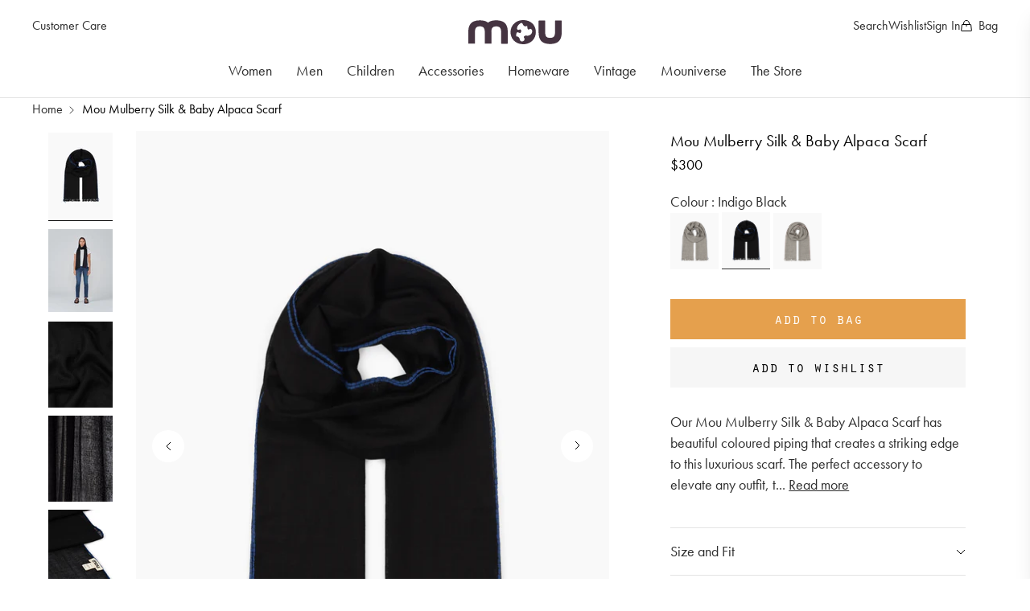

--- FILE ---
content_type: text/html; charset=utf-8
request_url: https://www.mou.com/en-af/products/mou-mulberry-silk-baby-aplaca-scarf-indigo-black
body_size: 70445
content:
<!doctype html>
<html lang="en">
  <head>
	<script id="pandectes-rules">   /* PANDECTES-GDPR: DO NOT MODIFY AUTO GENERATED CODE OF THIS SCRIPT */      window.PandectesSettings = {"store":{"id":64269320423,"plan":"basic","theme":"Copy of MOU OFFICIAL WEBSITE V1.2 FW 25 26","primaryLocale":"en","adminMode":false,"headless":false,"storefrontRootDomain":"","checkoutRootDomain":"","storefrontAccessToken":""},"tsPublished":1758005173,"declaration":{"showPurpose":false,"showProvider":false,"declIntroText":"We use cookies to optimize website functionality, analyze the performance, and provide personalized experience to you. Some cookies are essential to make the website operate and function correctly. Those cookies cannot be disabled. In this window you can manage your preference of cookies.","showDateGenerated":true},"language":{"unpublished":[],"languageMode":"Single","fallbackLanguage":"en","languageDetection":"browser","languagesSupported":[]},"texts":{"managed":{"headerText":{"en":"We respect your privacy"},"consentText":{"en":"This website uses cookies to ensure you get the best experience."},"linkText":{"en":"Learn more"},"imprintText":{"en":"Imprint"},"googleLinkText":{"en":"Google's Privacy Terms"},"allowButtonText":{"en":"Accept"},"denyButtonText":{"en":"Decline"},"dismissButtonText":{"en":"Ok"},"leaveSiteButtonText":{"en":"Leave this site"},"preferencesButtonText":{"en":"Preferences"},"cookiePolicyText":{"en":"Cookie policy"},"preferencesPopupTitleText":{"en":"Manage consent preferences"},"preferencesPopupIntroText":{"en":"We use cookies to optimize website functionality, analyze the performance, and provide personalized experience to you. Some cookies are essential to make the website operate and function correctly. Those cookies cannot be disabled. In this window you can manage your preference of cookies."},"preferencesPopupSaveButtonText":{"en":"Save preferences"},"preferencesPopupCloseButtonText":{"en":"Close"},"preferencesPopupAcceptAllButtonText":{"en":"Accept all"},"preferencesPopupRejectAllButtonText":{"en":"Reject all"},"cookiesDetailsText":{"en":"Cookies details"},"preferencesPopupAlwaysAllowedText":{"en":"Always allowed"},"accessSectionParagraphText":{"en":"You have the right to request access to your data at any time."},"accessSectionTitleText":{"en":"Data portability"},"accessSectionAccountInfoActionText":{"en":"Personal data"},"accessSectionDownloadReportActionText":{"en":"Request export"},"accessSectionGDPRRequestsActionText":{"en":"Data subject requests"},"accessSectionOrdersRecordsActionText":{"en":"Orders"},"rectificationSectionParagraphText":{"en":"You have the right to request your data to be updated whenever you think it is appropriate."},"rectificationSectionTitleText":{"en":"Data Rectification"},"rectificationCommentPlaceholder":{"en":"Describe what you want to be updated"},"rectificationCommentValidationError":{"en":"Comment is required"},"rectificationSectionEditAccountActionText":{"en":"Request an update"},"erasureSectionTitleText":{"en":"Right to be forgotten"},"erasureSectionParagraphText":{"en":"You have the right to ask all your data to be erased. After that, you will no longer be able to access your account."},"erasureSectionRequestDeletionActionText":{"en":"Request personal data deletion"},"consentDate":{"en":"Consent date"},"consentId":{"en":"Consent ID"},"consentSectionChangeConsentActionText":{"en":"Change consent preference"},"consentSectionConsentedText":{"en":"You consented to the cookies policy of this website on"},"consentSectionNoConsentText":{"en":"You have not consented to the cookies policy of this website."},"consentSectionTitleText":{"en":"Your cookie consent"},"consentStatus":{"en":"Consent preference"},"confirmationFailureMessage":{"en":"Your request was not verified. Please try again and if problem persists, contact store owner for assistance"},"confirmationFailureTitle":{"en":"A problem occurred"},"confirmationSuccessMessage":{"en":"We will soon get back to you as to your request."},"confirmationSuccessTitle":{"en":"Your request is verified"},"guestsSupportEmailFailureMessage":{"en":"Your request was not submitted. Please try again and if problem persists, contact store owner for assistance."},"guestsSupportEmailFailureTitle":{"en":"A problem occurred"},"guestsSupportEmailPlaceholder":{"en":"E-mail address"},"guestsSupportEmailSuccessMessage":{"en":"If you are registered as a customer of this store, you will soon receive an email with instructions on how to proceed."},"guestsSupportEmailSuccessTitle":{"en":"Thank you for your request"},"guestsSupportEmailValidationError":{"en":"Email is not valid"},"guestsSupportInfoText":{"en":"Please login with your customer account to further proceed."},"submitButton":{"en":"Submit"},"submittingButton":{"en":"Submitting..."},"cancelButton":{"en":"Cancel"},"declIntroText":{"en":"We use cookies to optimize website functionality, analyze the performance, and provide personalized experience to you. Some cookies are essential to make the website operate and function correctly. Those cookies cannot be disabled. In this window you can manage your preference of cookies."},"declName":{"en":"Name"},"declPurpose":{"en":"Purpose"},"declType":{"en":"Type"},"declRetention":{"en":"Retention"},"declProvider":{"en":"Provider"},"declFirstParty":{"en":"First-party"},"declThirdParty":{"en":"Third-party"},"declSeconds":{"en":"seconds"},"declMinutes":{"en":"minutes"},"declHours":{"en":"hours"},"declDays":{"en":"days"},"declMonths":{"en":"months"},"declYears":{"en":"years"},"declSession":{"en":"Session"},"declDomain":{"en":"Domain"},"declPath":{"en":"Path"}},"categories":{"strictlyNecessaryCookiesTitleText":{"en":"Strictly necessary cookies"},"strictlyNecessaryCookiesDescriptionText":{"en":"These cookies are essential in order to enable you to move around the website and use its features, such as accessing secure areas of the website. The website cannot function properly without these cookies."},"functionalityCookiesTitleText":{"en":"Functional cookies"},"functionalityCookiesDescriptionText":{"en":"These cookies enable the site to provide enhanced functionality and personalisation. They may be set by us or by third party providers whose services we have added to our pages. If you do not allow these cookies then some or all of these services may not function properly."},"performanceCookiesTitleText":{"en":"Performance cookies"},"performanceCookiesDescriptionText":{"en":"These cookies enable us to monitor and improve the performance of our website. For example, they allow us to count visits, identify traffic sources and see which parts of the site are most popular."},"targetingCookiesTitleText":{"en":"Targeting cookies"},"targetingCookiesDescriptionText":{"en":"These cookies may be set through our site by our advertising partners. They may be used by those companies to build a profile of your interests and show you relevant adverts on other sites.    They do not store directly personal information, but are based on uniquely identifying your browser and internet device. If you do not allow these cookies, you will experience less targeted advertising."},"unclassifiedCookiesTitleText":{"en":"Unclassified cookies"},"unclassifiedCookiesDescriptionText":{"en":"Unclassified cookies are cookies that we are in the process of classifying, together with the providers of individual cookies."}},"auto":{}},"library":{"previewMode":false,"fadeInTimeout":0,"defaultBlocked":7,"showLink":true,"showImprintLink":false,"showGoogleLink":false,"enabled":true,"cookie":{"expiryDays":365,"secure":true,"domain":""},"dismissOnScroll":false,"dismissOnWindowClick":false,"dismissOnTimeout":false,"palette":{"popup":{"background":"#FFFFFF","backgroundForCalculations":{"a":1,"b":255,"g":255,"r":255},"text":"#000000"},"button":{"background":"transparent","backgroundForCalculations":{"a":1,"b":255,"g":255,"r":255},"text":"#000000","textForCalculation":{"a":1,"b":0,"g":0,"r":0},"border":"#000000"}},"content":{"href":"https://mou-limited.myshopify.com/policies/privacy-policy","imprintHref":"/","close":"&#10005;","target":"","logo":"<img class=\"cc-banner-logo\" style=\"max-height: 40px;\" src=\"https://cdn.shopify.com/s/files/1/0642/6932/0423/t/155/assets/pandectes-logo.png?v=1757505121\" alt=\"Cookie banner\" />"},"window":"<div role=\"dialog\" aria-label=\"{{header}}\" aria-describedby=\"cookieconsent:desc\" id=\"pandectes-banner\" class=\"cc-window-wrapper cc-top-wrapper\"><div class=\"pd-cookie-banner-window cc-window {{classes}}\"><!--googleoff: all-->{{children}}<!--googleon: all--></div></div>","compliance":{"opt-both":"<div class=\"cc-compliance cc-highlight\">{{deny}}{{allow}}</div>"},"type":"opt-both","layouts":{"basic":"{{logo}}{{messagelink}}{{compliance}}{{close}}"},"position":"top","theme":"wired","revokable":true,"animateRevokable":false,"revokableReset":false,"revokableLogoUrl":"https://cdn.shopify.com/s/files/1/0642/6932/0423/t/155/assets/pandectes-reopen-logo.png?v=1757505122","revokablePlacement":"bottom-left","revokableMarginHorizontal":15,"revokableMarginVertical":15,"static":false,"autoAttach":true,"hasTransition":true,"blacklistPage":[""],"elements":{"close":"<button aria-label=\"Close\" type=\"button\" class=\"cc-close\">{{close}}</button>","dismiss":"<button type=\"button\" class=\"cc-btn cc-btn-decision cc-dismiss\">{{dismiss}}</button>","allow":"<button type=\"button\" class=\"cc-btn cc-btn-decision cc-allow\">{{allow}}</button>","deny":"<button type=\"button\" class=\"cc-btn cc-btn-decision cc-deny\">{{deny}}</button>","preferences":"<button type=\"button\" class=\"cc-btn cc-settings\" onclick=\"Pandectes.fn.openPreferences()\">{{preferences}}</button>"}},"geolocation":{"brOnly":false,"caOnly":false,"chOnly":false,"euOnly":false,"jpOnly":false,"thOnly":false,"canadaOnly":false,"canadaLaw25":false,"canadaPipeda":false,"globalVisibility":true},"dsr":{"guestsSupport":false,"accessSectionDownloadReportAuto":false},"banner":{"resetTs":1707127051,"extraCss":"        .cc-banner-logo {max-width: 24em!important;}    @media(min-width: 768px) {.cc-window.cc-floating{max-width: 24em!important;width: 24em!important;}}    .cc-message, .pd-cookie-banner-window .cc-header, .cc-logo {text-align: left}    .cc-window-wrapper{z-index: 2147483647;}    .cc-window{z-index: 2147483647;font-family: inherit;}    .pd-cookie-banner-window .cc-header{font-family: inherit;}    .pd-cp-ui{font-family: inherit; background-color: #FFFFFF;color:#000000;}    button.pd-cp-btn, a.pd-cp-btn{}    input + .pd-cp-preferences-slider{background-color: rgba(0, 0, 0, 0.3)}    .pd-cp-scrolling-section::-webkit-scrollbar{background-color: rgba(0, 0, 0, 0.3)}    input:checked + .pd-cp-preferences-slider{background-color: rgba(0, 0, 0, 1)}    .pd-cp-scrolling-section::-webkit-scrollbar-thumb {background-color: rgba(0, 0, 0, 1)}    .pd-cp-ui-close{color:#000000;}    .pd-cp-preferences-slider:before{background-color: #FFFFFF}    .pd-cp-title:before {border-color: #000000!important}    .pd-cp-preferences-slider{background-color:#000000}    .pd-cp-toggle{color:#000000!important}    @media(max-width:699px) {.pd-cp-ui-close-top svg {fill: #000000}}    .pd-cp-toggle:hover,.pd-cp-toggle:visited,.pd-cp-toggle:active{color:#000000!important}    .pd-cookie-banner-window {box-shadow: 0 0 18px rgb(0 0 0 / 20%);}  ","customJavascript":{},"showPoweredBy":false,"logoHeight":40,"hybridStrict":false,"cookiesBlockedByDefault":"7","isActive":false,"implicitSavePreferences":false,"cookieIcon":false,"blockBots":false,"showCookiesDetails":true,"hasTransition":true,"blockingPage":false,"showOnlyLandingPage":false,"leaveSiteUrl":"https://www.google.com","linkRespectStoreLang":false},"cookies":{"0":[{"name":"localization","type":"http","domain":"www.mou.com","path":"/en-eu","provider":"Shopify","firstParty":true,"retention":"1 year(s)","expires":1,"unit":"declYears","purpose":{"en":"Shopify store localization"}},{"name":"keep_alive","type":"http","domain":"www.mou.com","path":"/","provider":"Shopify","firstParty":true,"retention":"30 minute(s)","expires":30,"unit":"declMinutes","purpose":{"en":"Used in connection with buyer localization."}},{"name":"shopify_pay_redirect","type":"http","domain":"www.mou.com","path":"/","provider":"Shopify","firstParty":true,"retention":"1 hour(s)","expires":1,"unit":"declHours","purpose":{"en":"The cookie is necessary for the secure checkout and payment function on the website. This function is provided by shopify.com."}},{"name":"_tracking_consent","type":"http","domain":".mou.com","path":"/","provider":"Shopify","firstParty":false,"retention":"1 year(s)","expires":1,"unit":"declYears","purpose":{"en":"Tracking preferences."}},{"name":"_cmp_a","type":"http","domain":".mou.com","path":"/","provider":"Shopify","firstParty":false,"retention":"1 day(s)","expires":1,"unit":"declDays","purpose":{"en":"Used for managing customer privacy settings."}},{"name":"secure_customer_sig","type":"http","domain":"www.mou.com","path":"/","provider":"Shopify","firstParty":true,"retention":"1 year(s)","expires":1,"unit":"declYears","purpose":{"en":"Used in connection with customer login."}},{"name":"wpm-domain-test","type":"http","domain":"com","path":"/","provider":"Shopify","firstParty":false,"retention":"Session","expires":1,"unit":"declSeconds","purpose":{"en":"Used to test the storage of parameters about products added to the cart or payment currency"}},{"name":"cart_currency","type":"http","domain":"www.mou.com","path":"/","provider":"Shopify","firstParty":true,"retention":"2 ","expires":2,"unit":"declSession","purpose":{"en":"The cookie is necessary for the secure checkout and payment function on the website. This function is provided by shopify.com."}},{"name":"_secure_account_session_id","type":"http","domain":"shopify.com","path":"/64269320423","provider":"Shopify","firstParty":false,"retention":"1 month(s)","expires":1,"unit":"declMonths","purpose":{"en":"Used to track a user's session for new customer accounts."}},{"name":"identity-state","type":"http","domain":"shopify.com","path":"/","provider":"Shopify","firstParty":false,"retention":"1 day(s)","expires":1,"unit":"declDays","purpose":{"en":"Used in connection with customer authentication."}},{"name":"customer_account_locale","type":"http","domain":"shopify.com","path":"/64269320423","provider":"Shopify","firstParty":false,"retention":"1 year(s)","expires":1,"unit":"declYears","purpose":{"en":"Used in connection with new customer accounts."}},{"name":"identity-state-23520cda133281432cda21e9d310ce0f","type":"http","domain":"shopify.com","path":"/","provider":"Shopify","firstParty":false,"retention":"1 day(s)","expires":1,"unit":"declDays","purpose":{"en":""}},{"name":"_identity_session","type":"http","domain":"shopify.com","path":"/","provider":"Shopify","firstParty":false,"retention":"1 year(s)","expires":1,"unit":"declYears","purpose":{"en":""}}],"1":[{"name":"_ks_scriptVersionChecked","type":"http","domain":"www.mou.com","path":"/","provider":"KiwiSizing","firstParty":true,"retention":"1 day(s)","expires":1,"unit":"declDays","purpose":{"en":"Used by the Kiwi Size Chart Shopify plugin\t"}},{"name":"_pinterest_ct_ua","type":"http","domain":".ct.pinterest.com","path":"/","provider":"Pinterest","firstParty":false,"retention":"1 year(s)","expires":1,"unit":"declYears","purpose":{"en":"Used to group actions across pages."}},{"name":"_ks_scriptVersion","type":"http","domain":"www.mou.com","path":"/","provider":"KiwiSizing","firstParty":true,"retention":"1 year(s)","expires":1,"unit":"declYears","purpose":{"en":"Used by the Kiwi Size Chart Shopify plugin\t"}},{"name":"locale_bar_accepted","type":"http","domain":"www.mou.com","path":"/","provider":"GrizzlyAppsSRL","firstParty":true,"retention":"Session","expires":-54,"unit":"declYears","purpose":{"en":"This cookie is provided by the app (BEST Currency Converter) and is used to secure the currency chosen by the customer."}}],"2":[{"name":"_clck","type":"http","domain":".mou.com","path":"/","provider":"Microsoft","firstParty":false,"retention":"1 year(s)","expires":1,"unit":"declYears","purpose":{"en":"Used by Microsoft Clarity to store a unique user ID."}},{"name":"_orig_referrer","type":"http","domain":".mou.com","path":"/","provider":"Shopify","firstParty":false,"retention":"2 ","expires":2,"unit":"declSession","purpose":{"en":"Tracks landing pages."}},{"name":"_shopify_s","type":"http","domain":"www.mou.com","path":"/","provider":"Shopify","firstParty":true,"retention":"30 minute(s)","expires":30,"unit":"declMinutes","purpose":{"en":"Shopify analytics."}},{"name":"_shopify_sa_t","type":"http","domain":"www.mou.com","path":"/","provider":"Shopify","firstParty":true,"retention":"30 minute(s)","expires":30,"unit":"declMinutes","purpose":{"en":"Shopify analytics relating to marketing & referrals."}},{"name":"_shopify_s","type":"http","domain":".mou.com","path":"/","provider":"Shopify","firstParty":false,"retention":"30 minute(s)","expires":30,"unit":"declMinutes","purpose":{"en":"Shopify analytics."}},{"name":"_shopify_sa_p","type":"http","domain":"www.mou.com","path":"/","provider":"Shopify","firstParty":true,"retention":"30 minute(s)","expires":30,"unit":"declMinutes","purpose":{"en":"Shopify analytics relating to marketing & referrals."}},{"name":"_landing_page","type":"http","domain":".mou.com","path":"/","provider":"Shopify","firstParty":false,"retention":"2 ","expires":2,"unit":"declSession","purpose":{"en":"Tracks landing pages."}},{"name":"_shopify_y","type":"http","domain":".mou.com","path":"/","provider":"Shopify","firstParty":false,"retention":"1 year(s)","expires":1,"unit":"declYears","purpose":{"en":"Shopify analytics."}},{"name":"_ga","type":"http","domain":".mou.com","path":"/","provider":"Google","firstParty":false,"retention":"1 year(s)","expires":1,"unit":"declYears","purpose":{"en":"Cookie is set by Google Analytics with unknown functionality"}},{"name":"_clsk","type":"http","domain":".mou.com","path":"/","provider":"Microsoft","firstParty":false,"retention":"1 day(s)","expires":1,"unit":"declDays","purpose":{"en":"Used by Microsoft Clarity to store a unique user ID.\t"}},{"name":"_shopify_sa_p","type":"http","domain":".mou.com","path":"/","provider":"Shopify","firstParty":false,"retention":"30 minute(s)","expires":30,"unit":"declMinutes","purpose":{"en":"Shopify analytics relating to marketing & referrals."}},{"name":"_shopify_s","type":"http","domain":"com","path":"/","provider":"Shopify","firstParty":false,"retention":"Session","expires":1,"unit":"declSeconds","purpose":{"en":"Shopify analytics."}},{"name":"_shopify_sa_t","type":"http","domain":".mou.com","path":"/","provider":"Shopify","firstParty":false,"retention":"30 minute(s)","expires":30,"unit":"declMinutes","purpose":{"en":"Shopify analytics relating to marketing & referrals."}},{"name":"_ga_VK11HHXXR9","type":"http","domain":".mou.com","path":"/","provider":"Google","firstParty":false,"retention":"1 year(s)","expires":1,"unit":"declYears","purpose":{"en":""}},{"name":"_ga_M6MTFFNXZ9","type":"http","domain":".mou.com","path":"/","provider":"Google","firstParty":false,"retention":"1 year(s)","expires":1,"unit":"declYears","purpose":{"en":""}}],"4":[{"name":"_pin_unauth","type":"http","domain":".mou.com","path":"/","provider":"Pinterest","firstParty":false,"retention":"1 year(s)","expires":1,"unit":"declYears","purpose":{"en":"Used to group actions for users who cannot be identified by Pinterest."}},{"name":"_gcl_au","type":"http","domain":".mou.com","path":"/","provider":"Google","firstParty":false,"retention":"3 month(s)","expires":3,"unit":"declMonths","purpose":{"en":"Cookie is placed by Google Tag Manager to track conversions."}},{"name":"__kla_id","type":"http","domain":"www.mou.com","path":"/","provider":"Klaviyo","firstParty":true,"retention":"1 year(s)","expires":1,"unit":"declYears","purpose":{"en":"Tracks when someone clicks through a Klaviyo email to your website."}},{"name":"MUID","type":"http","domain":".bing.com","path":"/","provider":"Microsoft","firstParty":false,"retention":"1 year(s)","expires":1,"unit":"declYears","purpose":{"en":"Cookie is placed by Microsoft to track visits across websites."}},{"name":"_fbp","type":"http","domain":".mou.com","path":"/","provider":"Facebook","firstParty":false,"retention":"3 month(s)","expires":3,"unit":"declMonths","purpose":{"en":"Cookie is placed by Facebook to track visits across websites."}},{"name":"MUID","type":"http","domain":".clarity.ms","path":"/","provider":"Microsoft","firstParty":false,"retention":"1 year(s)","expires":1,"unit":"declYears","purpose":{"en":"Cookie is placed by Microsoft to track visits across websites."}},{"name":"wpm-domain-test","type":"http","domain":"mou.com","path":"/","provider":"Shopify","firstParty":false,"retention":"Session","expires":1,"unit":"declSeconds","purpose":{"en":"Used to test the storage of parameters about products added to the cart or payment currency"}},{"name":"wpm-domain-test","type":"http","domain":"www.mou.com","path":"/","provider":"Shopify","firstParty":true,"retention":"Session","expires":1,"unit":"declSeconds","purpose":{"en":"Used to test the storage of parameters about products added to the cart or payment currency"}},{"name":"test_cookie","type":"http","domain":".doubleclick.net","path":"/","provider":"Google","firstParty":false,"retention":"15 minute(s)","expires":15,"unit":"declMinutes","purpose":{"en":"To measure the visitors’ actions after they click through from an advert. Expires after each visit."}}],"8":[{"name":"CLID","type":"http","domain":"www.clarity.ms","path":"/","provider":"Unknown","firstParty":false,"retention":"1 year(s)","expires":1,"unit":"declYears","purpose":{"en":""}},{"name":"ar_debug","type":"http","domain":".pinterest.com","path":"/","provider":"Unknown","firstParty":false,"retention":"1 year(s)","expires":1,"unit":"declYears","purpose":{"en":""}},{"name":"SM","type":"http","domain":".c.clarity.ms","path":"/","provider":"Unknown","firstParty":false,"retention":"Session","expires":-54,"unit":"declYears","purpose":{"en":""}},{"name":"MR","type":"http","domain":".c.clarity.ms","path":"/","provider":"Unknown","firstParty":false,"retention":"1 ","expires":1,"unit":"declSession","purpose":{"en":""}},{"name":"MR","type":"http","domain":".c.bing.com","path":"/","provider":"Unknown","firstParty":false,"retention":"1 ","expires":1,"unit":"declSession","purpose":{"en":""}},{"name":"SRM_B","type":"http","domain":".c.bing.com","path":"/","provider":"Unknown","firstParty":false,"retention":"1 year(s)","expires":1,"unit":"declYears","purpose":{"en":""}},{"name":"ANONCHK","type":"http","domain":".c.clarity.ms","path":"/","provider":"Unknown","firstParty":false,"retention":"10 minute(s)","expires":10,"unit":"declMinutes","purpose":{"en":""}},{"name":"device_id","type":"http","domain":"shopify.com","path":"/","provider":"Unknown","firstParty":false,"retention":"1 year(s)","expires":1,"unit":"declYears","purpose":{"en":""}},{"name":"cf_chl_3","type":"http","domain":"shopify.com","path":"/","provider":"Unknown","firstParty":false,"retention":"1 hour(s)","expires":1,"unit":"declHours","purpose":{"en":""}},{"name":"__Host-_identity_session_same_site","type":"http","domain":"shopify.com","path":"/","provider":"Unknown","firstParty":false,"retention":"1 year(s)","expires":1,"unit":"declYears","purpose":{"en":""}}]},"blocker":{"isActive":false,"googleConsentMode":{"id":"","analyticsId":"","isActive":false,"adStorageCategory":4,"analyticsStorageCategory":2,"personalizationStorageCategory":1,"functionalityStorageCategory":1,"customEvent":true,"securityStorageCategory":0,"redactData":true,"urlPassthrough":false,"dataLayerProperty":"dataLayer"},"facebookPixel":{"id":"","isActive":false,"ldu":false},"microsoft":{},"rakuten":{"isActive":false,"cmp":false,"ccpa":false},"gpcIsActive":false,"clarity":{},"defaultBlocked":7,"patterns":{"whiteList":[],"blackList":{"1":[],"2":[],"4":[],"8":[]},"iframesWhiteList":[],"iframesBlackList":{"1":[],"2":[],"4":[],"8":[]},"beaconsWhiteList":[],"beaconsBlackList":{"1":[],"2":[],"4":[],"8":[]}}}}      !function(){"use strict";window.PandectesRules=window.PandectesRules||{},window.PandectesRules.manualBlacklist={1:[],2:[],4:[]},window.PandectesRules.blacklistedIFrames={1:[],2:[],4:[]},window.PandectesRules.blacklistedCss={1:[],2:[],4:[]},window.PandectesRules.blacklistedBeacons={1:[],2:[],4:[]};const e="javascript/blocked",t=["US-CA","US-VA","US-CT","US-UT","US-CO","US-MT","US-TX","US-OR","US-IA","US-NE","US-NH","US-DE","US-NJ","US-TN","US-MN"],n=["AT","BE","BG","HR","CY","CZ","DK","EE","FI","FR","DE","GR","HU","IE","IT","LV","LT","LU","MT","NL","PL","PT","RO","SK","SI","ES","SE","GB","LI","NO","IS"];function a(e){return new RegExp(e.replace(/[/\\.+?$()]/g,"\\$&").replace("*","(.*)"))}const o=(e,t="log")=>{new URLSearchParams(window.location.search).get("log")&&console[t](`PandectesRules: ${e}`)};function s(e){const t=document.createElement("script");t.async=!0,t.src=e,document.head.appendChild(t)}const r=window.PandectesRulesSettings||window.PandectesSettings,i=function(){if(void 0!==window.dataLayer&&Array.isArray(window.dataLayer)){if(window.dataLayer.some((e=>"pandectes_full_scan"===e.event)))return!0}return!1}(),c=((e="_pandectes_gdpr")=>{const t=("; "+document.cookie).split("; "+e+"=");let n;if(t.length<2)n={};else{const e=t.pop().split(";");n=window.atob(e.shift())}const a=(e=>{try{return JSON.parse(e)}catch(e){return!1}})(n);return!1!==a?a:n})(),{banner:{isActive:l},blocker:{defaultBlocked:d,patterns:u}}=r,g=c&&null!==c.preferences&&void 0!==c.preferences?c.preferences:null,p=i?0:l?null===g?d:g:0,f={1:!(1&p),2:!(2&p),4:!(4&p)},{blackList:h,whiteList:w,iframesBlackList:y,iframesWhiteList:m,beaconsBlackList:b,beaconsWhiteList:k}=u,_={blackList:[],whiteList:[],iframesBlackList:{1:[],2:[],4:[],8:[]},iframesWhiteList:[],beaconsBlackList:{1:[],2:[],4:[],8:[]},beaconsWhiteList:[]};[1,2,4].map((e=>{f[e]||(_.blackList.push(...h[e].length?h[e].map(a):[]),_.iframesBlackList[e]=y[e].length?y[e].map(a):[],_.beaconsBlackList[e]=b[e].length?b[e].map(a):[])})),_.whiteList=w.length?w.map(a):[],_.iframesWhiteList=m.length?m.map(a):[],_.beaconsWhiteList=k.length?k.map(a):[];const S={scripts:[],iframes:{1:[],2:[],4:[]},beacons:{1:[],2:[],4:[]},css:{1:[],2:[],4:[]}},L=(t,n)=>t&&(!n||n!==e)&&(!_.blackList||_.blackList.some((e=>e.test(t))))&&(!_.whiteList||_.whiteList.every((e=>!e.test(t)))),v=(e,t)=>{const n=_.iframesBlackList[t],a=_.iframesWhiteList;return e&&(!n||n.some((t=>t.test(e))))&&(!a||a.every((t=>!t.test(e))))},C=(e,t)=>{const n=_.beaconsBlackList[t],a=_.beaconsWhiteList;return e&&(!n||n.some((t=>t.test(e))))&&(!a||a.every((t=>!t.test(e))))},A=new MutationObserver((e=>{for(let t=0;t<e.length;t++){const{addedNodes:n}=e[t];for(let e=0;e<n.length;e++){const t=n[e],a=t.dataset&&t.dataset.cookiecategory;if(1===t.nodeType&&"LINK"===t.tagName){const e=t.dataset&&t.dataset.href;if(e&&a)switch(a){case"functionality":case"C0001":S.css[1].push(e);break;case"performance":case"C0002":S.css[2].push(e);break;case"targeting":case"C0003":S.css[4].push(e)}}}}}));var $=new MutationObserver((t=>{for(let n=0;n<t.length;n++){const{addedNodes:a}=t[n];for(let t=0;t<a.length;t++){const n=a[t],s=n.src||n.dataset&&n.dataset.src,r=n.dataset&&n.dataset.cookiecategory;if(1===n.nodeType&&"IFRAME"===n.tagName){if(s){let e=!1;v(s,1)||"functionality"===r||"C0001"===r?(e=!0,S.iframes[1].push(s)):v(s,2)||"performance"===r||"C0002"===r?(e=!0,S.iframes[2].push(s)):(v(s,4)||"targeting"===r||"C0003"===r)&&(e=!0,S.iframes[4].push(s)),e&&(n.removeAttribute("src"),n.setAttribute("data-src",s))}}else if(1===n.nodeType&&"IMG"===n.tagName){if(s){let e=!1;C(s,1)?(e=!0,S.beacons[1].push(s)):C(s,2)?(e=!0,S.beacons[2].push(s)):C(s,4)&&(e=!0,S.beacons[4].push(s)),e&&(n.removeAttribute("src"),n.setAttribute("data-src",s))}}else if(1===n.nodeType&&"SCRIPT"===n.tagName){const t=n.type;let a=!1;if(L(s,t)?(o(`rule blocked: ${s}`),a=!0):s&&r?o(`manually blocked @ ${r}: ${s}`):r&&o(`manually blocked @ ${r}: inline code`),a){S.scripts.push([n,t]),n.type=e;const a=function(t){n.getAttribute("type")===e&&t.preventDefault(),n.removeEventListener("beforescriptexecute",a)};n.addEventListener("beforescriptexecute",a),n.parentElement&&n.parentElement.removeChild(n)}}}}}));const P=document.createElement,E={src:Object.getOwnPropertyDescriptor(HTMLScriptElement.prototype,"src"),type:Object.getOwnPropertyDescriptor(HTMLScriptElement.prototype,"type")};window.PandectesRules.unblockCss=e=>{const t=S.css[e]||[];t.length&&o(`Unblocking CSS for ${e}`),t.forEach((e=>{const t=document.querySelector(`link[data-href^="${e}"]`);t.removeAttribute("data-href"),t.href=e})),S.css[e]=[]},window.PandectesRules.unblockIFrames=e=>{const t=S.iframes[e]||[];t.length&&o(`Unblocking IFrames for ${e}`),_.iframesBlackList[e]=[],t.forEach((e=>{const t=document.querySelector(`iframe[data-src^="${e}"]`);t.removeAttribute("data-src"),t.src=e})),S.iframes[e]=[]},window.PandectesRules.unblockBeacons=e=>{const t=S.beacons[e]||[];t.length&&o(`Unblocking Beacons for ${e}`),_.beaconsBlackList[e]=[],t.forEach((e=>{const t=document.querySelector(`img[data-src^="${e}"]`);t.removeAttribute("data-src"),t.src=e})),S.beacons[e]=[]},window.PandectesRules.unblockInlineScripts=function(e){const t=1===e?"functionality":2===e?"performance":"targeting",n=document.querySelectorAll(`script[type="javascript/blocked"][data-cookiecategory="${t}"]`);o(`unblockInlineScripts: ${n.length} in ${t}`),n.forEach((function(e){const t=document.createElement("script");t.type="text/javascript",e.hasAttribute("src")?t.src=e.getAttribute("src"):t.textContent=e.textContent,document.head.appendChild(t),e.parentNode.removeChild(e)}))},window.PandectesRules.unblockInlineCss=function(e){const t=1===e?"functionality":2===e?"performance":"targeting",n=document.querySelectorAll(`link[data-cookiecategory="${t}"]`);o(`unblockInlineCss: ${n.length} in ${t}`),n.forEach((function(e){e.href=e.getAttribute("data-href")}))},window.PandectesRules.unblock=function(e){e.length<1?(_.blackList=[],_.whiteList=[],_.iframesBlackList=[],_.iframesWhiteList=[]):(_.blackList&&(_.blackList=_.blackList.filter((t=>e.every((e=>"string"==typeof e?!t.test(e):e instanceof RegExp?t.toString()!==e.toString():void 0))))),_.whiteList&&(_.whiteList=[..._.whiteList,...e.map((e=>{if("string"==typeof e){const t=".*"+a(e)+".*";if(_.whiteList.every((e=>e.toString()!==t.toString())))return new RegExp(t)}else if(e instanceof RegExp&&_.whiteList.every((t=>t.toString()!==e.toString())))return e;return null})).filter(Boolean)]));let t=0;[...S.scripts].forEach((([e,n],a)=>{if(function(e){const t=e.getAttribute("src");return _.blackList&&_.blackList.every((e=>!e.test(t)))||_.whiteList&&_.whiteList.some((e=>e.test(t)))}(e)){const o=document.createElement("script");for(let t=0;t<e.attributes.length;t++){let n=e.attributes[t];"src"!==n.name&&"type"!==n.name&&o.setAttribute(n.name,e.attributes[t].value)}o.setAttribute("src",e.src),o.setAttribute("type",n||"application/javascript"),document.head.appendChild(o),S.scripts.splice(a-t,1),t++}})),0==_.blackList.length&&0===_.iframesBlackList[1].length&&0===_.iframesBlackList[2].length&&0===_.iframesBlackList[4].length&&0===_.beaconsBlackList[1].length&&0===_.beaconsBlackList[2].length&&0===_.beaconsBlackList[4].length&&(o("Disconnecting observers"),$.disconnect(),A.disconnect())};const{store:{adminMode:B,headless:T,storefrontRootDomain:R,checkoutRootDomain:I,storefrontAccessToken:O},banner:{isActive:N},blocker:U}=r,{defaultBlocked:D}=U;N&&function(e){if(window.Shopify&&window.Shopify.customerPrivacy)return void e();let t=null;window.Shopify&&window.Shopify.loadFeatures&&window.Shopify.trackingConsent?e():t=setInterval((()=>{window.Shopify&&window.Shopify.loadFeatures&&(clearInterval(t),window.Shopify.loadFeatures([{name:"consent-tracking-api",version:"0.1"}],(t=>{t?o("Shopify.customerPrivacy API - failed to load"):(o(`shouldShowBanner() -> ${window.Shopify.trackingConsent.shouldShowBanner()} | saleOfDataRegion() -> ${window.Shopify.trackingConsent.saleOfDataRegion()}`),e())})))}),10)}((()=>{!function(){const e=window.Shopify.trackingConsent;if(!1!==e.shouldShowBanner()||null!==g||7!==D)try{const t=B&&!(window.Shopify&&window.Shopify.AdminBarInjector);let n={preferences:!(1&p)||i||t,analytics:!(2&p)||i||t,marketing:!(4&p)||i||t};T&&(n.headlessStorefront=!0,n.storefrontRootDomain=R?.length?R:window.location.hostname,n.checkoutRootDomain=I?.length?I:`checkout.${window.location.hostname}`,n.storefrontAccessToken=O?.length?O:""),e.firstPartyMarketingAllowed()===n.marketing&&e.analyticsProcessingAllowed()===n.analytics&&e.preferencesProcessingAllowed()===n.preferences||e.setTrackingConsent(n,(function(e){e&&e.error?o("Shopify.customerPrivacy API - failed to setTrackingConsent"):o(`setTrackingConsent(${JSON.stringify(n)})`)}))}catch(e){o("Shopify.customerPrivacy API - exception")}}(),function(){if(T){const e=window.Shopify.trackingConsent,t=e.currentVisitorConsent();if(navigator.globalPrivacyControl&&""===t.sale_of_data){const t={sale_of_data:!1,headlessStorefront:!0};t.storefrontRootDomain=R?.length?R:window.location.hostname,t.checkoutRootDomain=I?.length?I:`checkout.${window.location.hostname}`,t.storefrontAccessToken=O?.length?O:"",e.setTrackingConsent(t,(function(e){e&&e.error?o(`Shopify.customerPrivacy API - failed to setTrackingConsent({${JSON.stringify(t)})`):o(`setTrackingConsent(${JSON.stringify(t)})`)}))}}}()}));const M="[Pandectes :: Google Consent Mode debug]:";function z(...e){const t=e[0],n=e[1],a=e[2];if("consent"!==t)return"config"===t?"config":void 0;const{ad_storage:o,ad_user_data:s,ad_personalization:r,functionality_storage:i,analytics_storage:c,personalization_storage:l,security_storage:d}=a,u={Command:t,Mode:n,ad_storage:o,ad_user_data:s,ad_personalization:r,functionality_storage:i,analytics_storage:c,personalization_storage:l,security_storage:d};return console.table(u),"default"===n&&("denied"===o&&"denied"===s&&"denied"===r&&"denied"===i&&"denied"===c&&"denied"===l||console.warn(`${M} all types in a "default" command should be set to "denied" except for security_storage that should be set to "granted"`)),n}let j=!1,x=!1;function q(e){e&&("default"===e?(j=!0,x&&console.warn(`${M} "default" command was sent but there was already an "update" command before it.`)):"update"===e?(x=!0,j||console.warn(`${M} "update" command was sent but there was no "default" command before it.`)):"config"===e&&(j||console.warn(`${M} a tag read consent state before a "default" command was sent.`)))}const{banner:{isActive:F,hybridStrict:W},geolocation:{caOnly:H=!1,euOnly:G=!1,brOnly:J=!1,jpOnly:V=!1,thOnly:K=!1,chOnly:Z=!1,zaOnly:Y=!1,canadaOnly:X=!1,globalVisibility:Q=!0},blocker:{defaultBlocked:ee=7,googleConsentMode:{isActive:te,onlyGtm:ne=!1,customEvent:ae,id:oe="",analyticsId:se="",adwordsId:re="",redactData:ie,urlPassthrough:ce,adStorageCategory:le,analyticsStorageCategory:de,functionalityStorageCategory:ue,personalizationStorageCategory:ge,securityStorageCategory:pe,dataLayerProperty:fe="dataLayer",waitForUpdate:he=0,useNativeChannel:we=!1,debugMode:ye=!1}}}=r;function me(){window[fe].push(arguments)}window[fe]=window[fe]||[];const be={hasInitialized:!1,useNativeChannel:!1,ads_data_redaction:!1,url_passthrough:!1,data_layer_property:"dataLayer",storage:{ad_storage:"granted",ad_user_data:"granted",ad_personalization:"granted",analytics_storage:"granted",functionality_storage:"granted",personalization_storage:"granted",security_storage:"granted"}};if(F&&te){ye&&(ke=fe||"dataLayer",window[ke].forEach((e=>{q(z(...e))})),window[ke].push=function(...e){return q(z(...e[0])),Array.prototype.push.apply(this,e)});const e=0===(ee&le)?"granted":"denied",a=0===(ee&de)?"granted":"denied",o=0===(ee&ue)?"granted":"denied",r=0===(ee&ge)?"granted":"denied",i=0===(ee&pe)?"granted":"denied";be.hasInitialized=!0,be.useNativeChannel=we,be.url_passthrough=ce,be.ads_data_redaction="denied"===e&&ie,be.storage.ad_storage=e,be.storage.ad_user_data=e,be.storage.ad_personalization=e,be.storage.analytics_storage=a,be.storage.functionality_storage=o,be.storage.personalization_storage=r,be.storage.security_storage=i,be.data_layer_property=fe||"dataLayer",me("set","developer_id.dMTZkMj",!0),be.ads_data_redaction&&me("set","ads_data_redaction",be.ads_data_redaction),be.url_passthrough&&me("set","url_passthrough",be.url_passthrough),function(){const e=p!==ee?{wait_for_update:he||500}:he?{wait_for_update:he}:{};Q&&!W?me("consent","default",{...be.storage,...e}):(me("consent","default",{...be.storage,...e,region:[...G||W?n:[],...H&&!W?t:[],...J&&!W?["BR"]:[],...V&&!W?["JP"]:[],...!1===X||W?[]:["CA"],...K&&!W?["TH"]:[],...Z&&!W?["CH"]:[],...Y&&!W?["ZA"]:[]]}),me("consent","default",{ad_storage:"granted",ad_user_data:"granted",ad_personalization:"granted",analytics_storage:"granted",functionality_storage:"granted",personalization_storage:"granted",security_storage:"granted",...e}));if(null!==g){const e=0===(p&le)?"granted":"denied",t=0===(p&de)?"granted":"denied",n=0===(p&ue)?"granted":"denied",a=0===(p&ge)?"granted":"denied",o=0===(p&pe)?"granted":"denied";be.storage.ad_storage=e,be.storage.ad_user_data=e,be.storage.ad_personalization=e,be.storage.analytics_storage=t,be.storage.functionality_storage=n,be.storage.personalization_storage=a,be.storage.security_storage=o,me("consent","update",be.storage)}me("js",new Date);const a="https://www.googletagmanager.com";if(oe.length){const e=oe.split(",");window[be.data_layer_property].push({"gtm.start":(new Date).getTime(),event:"gtm.js"});for(let t=0;t<e.length;t++){const n="dataLayer"!==be.data_layer_property?`&l=${be.data_layer_property}`:"";s(`${a}/gtm.js?id=${e[t].trim()}${n}`)}}if(se.length){const e=se.split(",");for(let t=0;t<e.length;t++){const n=e[t].trim();n.length&&(s(`${a}/gtag/js?id=${n}`),me("config",n,{send_page_view:!1}))}}if(re.length){const e=re.split(",");for(let t=0;t<e.length;t++){const n=e[t].trim();n.length&&(s(`${a}/gtag/js?id=${n}`),me("config",n,{allow_enhanced_conversions:!0}))}}}()}else if(ne){const e="https://www.googletagmanager.com";if(oe.length){const t=oe.split(",");for(let n=0;n<t.length;n++){const a="dataLayer"!==be.data_layer_property?`&l=${be.data_layer_property}`:"";s(`${e}/gtm.js?id=${t[n].trim()}${a}`)}}}var ke;const{blocker:{klaviyoIsActive:_e,googleConsentMode:{adStorageCategory:Se}}}=r;_e&&window.addEventListener("PandectesEvent_OnConsent",(function(e){const{preferences:t}=e.detail;if(null!=t){const e=0===(t&Se)?"granted":"denied";void 0!==window.klaviyo&&window.klaviyo.isIdentified()&&window.klaviyo.push(["identify",{ad_personalization:e,ad_user_data:e}])}}));const{banner:{revokableTrigger:Le}}=r;Le&&(window.onload=async()=>{for await(let e of((e,t=1e3,n=1e4)=>{const a=new WeakMap;return{async*[Symbol.asyncIterator](){const o=Date.now();for(;Date.now()-o<n;){const n=document.querySelectorAll(e);for(const e of n)a.has(e)||(a.set(e,!0),yield e);await new Promise((e=>setTimeout(e,t)))}}}})('a[href*="#reopenBanner"]'))e.onclick=e=>{e.preventDefault(),window.Pandectes.fn.revokeConsent()}});const{banner:{isActive:ve},blocker:{defaultBlocked:Ce=7,microsoft:{isActive:Ae,uetTags:$e,dataLayerProperty:Pe="uetq"},clarity:{isActive:Ee,id:Be}}}=r,Te={hasInitialized:!1,data_layer_property:"uetq",storage:{ad_storage:"granted"}};if(ve&&Ae){if(function(e,t,n){const a=new Date;a.setTime(a.getTime()+24*n*60*60*1e3);const o="expires="+a.toUTCString();document.cookie=`${e}=${t}; ${o}; path=/; secure; samesite=strict`}("_uetmsdns","0",365),$e.length){const e=$e.split(",");for(let t=0;t<e.length;t++)e[t].trim().length&&ze(e[t])}const e=4&Ce?"denied":"granted";if(Te.hasInitialized=!0,Te.storage.ad_storage=e,window[Pe]=window[Pe]||[],window[Pe].push("consent","default",Te.storage),null!==g){const e=4&p?"denied":"granted";Te.storage.ad_storage=e,window[Pe].push("consent","update",Te.storage)}}var Re,Ie,Oe,Ne,Ue,De,Me;function ze(e){const t=document.createElement("script");t.type="text/javascript",t.async=!0,t.src="//bat.bing.com/bat.js",t.onload=function(){const t={ti:e,cookieFlags:"SameSite=None;Secure"};t.q=window[Pe],window[Pe]=new UET(t),window[Pe].push("pageLoad")},document.head.appendChild(t)}Ee&&ve&&(Be.length&&(Re=window,Ie=document,Ne="script",Ue=Be,Re[Oe="clarity"]=Re[Oe]||function(){(Re[Oe].q=Re[Oe].q||[]).push(arguments)},(De=Ie.createElement(Ne)).async=1,De.src="https://www.clarity.ms/tag/"+Ue,(Me=Ie.getElementsByTagName(Ne)[0]).parentNode.insertBefore(De,Me)),window.addEventListener("PandectesEvent_OnConsent",(e=>{["new","revoke"].includes(e.detail?.consentType)&&"function"==typeof window.clarity&&(2&e.detail?.preferences?window.clarity("consent",!1):window.clarity("consent"))}))),window.PandectesRules.gcm=be;const{banner:{isActive:je},blocker:{isActive:xe}}=r;o(`Prefs: ${p} | Banner: ${je?"on":"off"} | Blocker: ${xe?"on":"off"}`);const qe=null===g&&/\/checkouts\//.test(window.location.pathname);0!==p&&!1===i&&xe&&!qe&&(o("Blocker will execute"),document.createElement=function(...t){if("script"!==t[0].toLowerCase())return P.bind?P.bind(document)(...t):P;const n=P.bind(document)(...t);try{Object.defineProperties(n,{src:{...E.src,set(t){L(t,n.type)&&E.type.set.call(this,e),E.src.set.call(this,t)}},type:{...E.type,get(){const t=E.type.get.call(this);return t===e||L(this.src,t)?null:t},set(t){const a=L(n.src,n.type)?e:t;E.type.set.call(this,a)}}}),n.setAttribute=function(t,a){if("type"===t){const t=L(n.src,n.type)?e:a;E.type.set.call(n,t)}else"src"===t?(L(a,n.type)&&E.type.set.call(n,e),E.src.set.call(n,a)):HTMLScriptElement.prototype.setAttribute.call(n,t,a)}}catch(e){console.warn("Yett: unable to prevent script execution for script src ",n.src,".\n",'A likely cause would be because you are using a third-party browser extension that monkey patches the "document.createElement" function.')}return n},$.observe(document.documentElement,{childList:!0,subtree:!0}),A.observe(document.documentElement,{childList:!0,subtree:!0}))}();
</script>
	
	
	
	
    <!-- Google Tag Manager -->
    
      <script>
          document.addEventListener('contextmenu', event => event.preventDefault());
      </script>
    
<script>(function(w,d,s,l,i){w[l]=w[l]||[];w[l].push({'gtm.start':
new Date().getTime(),event:'gtm.js'});var f=d.getElementsByTagName(s)[0],
j=d.createElement(s),dl=l!='dataLayer'?'&l='+l:'';j.async=true;j.src=
'https://www.googletagmanager.com/gtm.js?id='+i+dl;f.parentNode.insertBefore(j,f);
})(window,document,'script','dataLayer','GTM-5JBT6SVZ');</script>
<!-- End Google Tag Manager -->
    
    <meta charset="utf-8">
    <meta http-equiv="X-UA-Compatible" content="IE=edge">
    <meta name="viewport" content="width=device-width,initial-scale=1">
    <script>
  window.KiwiSizing = window.KiwiSizing === undefined ? {} : window.KiwiSizing;
  KiwiSizing.shop = "mou-limited.myshopify.com";
  
  
  KiwiSizing.data = {
    collections: "409706365159,428447006951",
    tags: "Indigo Black,pfs:hidden:exclude_italy,Scarf,Womens",
    product: "8901263163623",
    vendor: "Mou Store",
    type: "Scarf",
    title: "Mou Mulberry Silk \u0026 Baby Alpaca Scarf",
    images: ["\/\/www.mou.com\/cdn\/shop\/files\/Mou-Whisper-Shawl-Indigo-Black.png?v=1718881837","\/\/www.mou.com\/cdn\/shop\/files\/Screenshot2024-06-25at10.31.44-958558.png?v=1719324606","\/\/www.mou.com\/cdn\/shop\/files\/Mou-Whisper-Shawl-Indigo-Black_e50eeaa7-b107-4da5-8099-cb11749e36b4.png?v=1719308058","\/\/www.mou.com\/cdn\/shop\/files\/Screenshot2024-06-25at10.31.52-538929.png?v=1719324606","\/\/www.mou.com\/cdn\/shop\/files\/MOUJune12th2024-42_02756464-1f97-47be-9d8c-093c5784874b.jpg?v=1719308058","\/\/www.mou.com\/cdn\/shop\/files\/MOUJune12th2024-43_d8f43a21-dcaa-42e7-98e2-2511336d4ced.jpg?v=1719308058","\/\/www.mou.com\/cdn\/shop\/files\/MOUJune12th2024-44.jpg?v=1719308058"],
    options: [{"name":"Colour","position":1,"values":["Indigo Black"]}],
    variants: [{"id":49838655570151,"title":"Indigo Black","option1":"Indigo Black","option2":null,"option3":null,"sku":"MSBAS-IB","requires_shipping":true,"taxable":true,"featured_image":{"id":42527758024935,"product_id":8901263163623,"position":1,"created_at":"2024-06-20T12:09:43+01:00","updated_at":"2024-06-20T12:10:37+01:00","alt":null,"width":1920,"height":2560,"src":"\/\/www.mou.com\/cdn\/shop\/files\/Mou-Whisper-Shawl-Indigo-Black.png?v=1718881837","variant_ids":[49838655570151]},"available":true,"name":"Mou Mulberry Silk \u0026 Baby Alpaca Scarf - Indigo Black","public_title":"Indigo Black","options":["Indigo Black"],"price":30000,"weight":0,"compare_at_price":null,"inventory_management":"shopify","barcode":"","featured_media":{"alt":null,"id":35190709256423,"position":1,"preview_image":{"aspect_ratio":0.75,"height":2560,"width":1920,"src":"\/\/www.mou.com\/cdn\/shop\/files\/Mou-Whisper-Shawl-Indigo-Black.png?v=1718881837"}},"requires_selling_plan":false,"selling_plan_allocations":[]}],
  };
  
</script><script>GSXMLHttpRequest = XMLHttpRequest;</script>
    <link rel="stylesheet" href="https://use.typekit.net/jzc0dnh.css">
    <link rel="preconnect" href="https://cdn.shopify.com" crossorigin>
    <link rel="preload" href="//www.mou.com/cdn/shop/t/155/assets/bundle.css?v=166696863381736489801757505107" as="style">
    <link rel="preload" href="//www.mou.com/cdn/shop/t/155/assets/bundle.js?v=129924589981602072691757505110" as="script">
    <link rel="preload" href="//www.mou.com/cdn/shop/t/155/assets/store-locator.css?v=83280180191444770761757505127" as="style">
    <link rel="stylesheet" href="https://unpkg.com/swiper@8/swiper-bundle.min.css" />
    <script async src="https://unpkg.com/swiper@8/swiper-bundle.min.js"></script>

<script>
(function(g,e,o,t,a,r,ge,tl,y){
t=g.getElementsByTagName(o)[0];y=g.createElement(e);y.async=true;
y.src='https://g9904216750.co/gb?id=-NYYJHHqFIm-8L2C_hss&refurl='+g.referrer+'&winurl='+encodeURIComponent(window.location);
t.parentNode.insertBefore(y,t);
})(document,'script','head');
</script>
  
    
      
    

    <link rel="apple-touch-icon" sizes="57x57" href=//www.mou.com/cdn/shop/t/155/assets/apple-icon-57x57_57x57.png?v=37401133749503878681757505076>
    <link rel="apple-touch-icon" sizes="60x60" href=//www.mou.com/cdn/shop/t/155/assets/apple-icon-60x60_60x60.png?v=162961229323009078331757505077>
    <link rel="apple-touch-icon" sizes="72x72" href=//www.mou.com/cdn/shop/t/155/assets/apple-icon-72x72_72x72.png?v=174477715021710526281757505078>
    <link rel="apple-touch-icon" sizes="76x76" href=//www.mou.com/cdn/shop/t/155/assets/apple-icon-76x76_76x76.png?v=169734809469370795011757505079>
    <link rel="apple-touch-icon" sizes="114x114" href=//www.mou.com/cdn/shop/t/155/assets/apple-icon-114x114_114x114.png?v=258527090481976941757505072>
    <link rel="apple-touch-icon" sizes="120x120" href=//www.mou.com/cdn/shop/t/155/assets/apple-icon-120x120_120x120.png?v=12782777937234035401757505073>
    <link rel="apple-touch-icon" sizes="144x144" href=//www.mou.com/cdn/shop/t/155/assets/apple-icon-144x144_144x144.png?v=56918995112787834321757505074>
    <link rel="apple-touch-icon" sizes="152x152" href=//www.mou.com/cdn/shop/t/155/assets/apple-icon-152x152_152x152.png?v=56248935201694007021757505075>
    <link rel="apple-touch-icon" sizes="180x180" href=//www.mou.com/cdn/shop/t/155/assets/apple-icon-180x180_180x180.png?v=179433010640883863541757505076>
    <link rel="icon" type="image/png" sizes="192x192"  href=//www.mou.com/cdn/shop/t/155/assets/android-icon-192x192_192x192.png?v=51632610638837164951757505066>
    <link rel="icon" type="image/png" sizes="32x32" href=//www.mou.com/cdn/shop/t/155/assets/favicon-32x32_32x32.png?v=31202757309686307531757505113>
    <link rel="icon" type="image/png" sizes="96x96" href=//www.mou.com/cdn/shop/t/155/assets/favicon-96x96_96x96.png?v=98797100733682334411757505114>
    <link rel="icon" type="image/png" sizes="16x16" href=//www.mou.com/cdn/shop/t/155/assets/favicon-16x16_16x16.png?v=48727885278564054211757505112>
    <meta name="msapplication-TileColor" content="#ffffff">
    <meta name="msapplication-TileImage" content="//www.mou.com/cdn/shop/t/155/assets/ms-icon-144x144_144x144.png?v=56918995112787834321757505117">
    <meta name="theme-color" content="#ffffff">


    <title>Mou Mulberry Silk &amp; Baby Alpaca Scarf | Mou Official Website</title>

    
      <meta name="description" content="Our Mou Mulberry Silk &amp;amp; Baby Alpaca Scarf has beautiful coloured piping that creates a striking edge to this luxurious scarf. The perfect accessory to elevate any outfit, the Mou Mulberry Silk &amp;amp; Baby Alpaca Scarf is a versatile piece that can be worn all year round. Available in three colours. Handcrafted by lo">
    
    <link href="//www.mou.com/cdn/shop/t/155/assets/store-locator.css?v=83280180191444770761757505127" rel="stylesheet" type="text/css" media="all" />
    <link href="//www.mou.com/cdn/shop/t/155/assets/bundle.css?v=166696863381736489801757505107" rel="stylesheet" type="text/css" media="all" />
    <link href="//www.mou.com/cdn/shop/t/155/assets/custom.css?v=47356415085282938601757505111" rel="stylesheet" type="text/css" media="all" />

    <!-- header hook for Shopify plugins -->
    <script>window.performance && window.performance.mark && window.performance.mark('shopify.content_for_header.start');</script><meta name="google-site-verification" content="ClKN-v89igyOFKNHQk7xS0fnOxdRg_Yn1RW0BzNaslg">
<meta name="facebook-domain-verification" content="4yq6qqz5jyihfuz255z9ej4u47m0qb">
<meta id="shopify-digital-wallet" name="shopify-digital-wallet" content="/64269320423/digital_wallets/dialog">
<meta name="shopify-checkout-api-token" content="0f21450d61b6af05bb08c389b32cccde">
<link rel="alternate" hreflang="x-default" href="https://www.mou.com/products/mou-mulberry-silk-baby-aplaca-scarf-indigo-black">
<link rel="alternate" hreflang="en" href="https://www.mou.com/products/mou-mulberry-silk-baby-aplaca-scarf-indigo-black">
<link rel="alternate" hreflang="en-US" href="https://www.mou.com/en-us/products/mou-mulberry-silk-baby-aplaca-scarf-indigo-black">
<link rel="alternate" hreflang="en-CA" href="https://www.mou.com/en-ca/products/mou-mulberry-silk-baby-aplaca-scarf-indigo-black">
<link rel="alternate" hreflang="en-AX" href="https://www.mou.com/en-eu/products/mou-mulberry-silk-baby-aplaca-scarf-indigo-black">
<link rel="alternate" hreflang="en-AL" href="https://www.mou.com/en-eu/products/mou-mulberry-silk-baby-aplaca-scarf-indigo-black">
<link rel="alternate" hreflang="en-AD" href="https://www.mou.com/en-eu/products/mou-mulberry-silk-baby-aplaca-scarf-indigo-black">
<link rel="alternate" hreflang="en-AM" href="https://www.mou.com/en-eu/products/mou-mulberry-silk-baby-aplaca-scarf-indigo-black">
<link rel="alternate" hreflang="en-AT" href="https://www.mou.com/en-eu/products/mou-mulberry-silk-baby-aplaca-scarf-indigo-black">
<link rel="alternate" hreflang="en-BY" href="https://www.mou.com/en-eu/products/mou-mulberry-silk-baby-aplaca-scarf-indigo-black">
<link rel="alternate" hreflang="en-BE" href="https://www.mou.com/en-eu/products/mou-mulberry-silk-baby-aplaca-scarf-indigo-black">
<link rel="alternate" hreflang="en-BA" href="https://www.mou.com/en-eu/products/mou-mulberry-silk-baby-aplaca-scarf-indigo-black">
<link rel="alternate" hreflang="en-BG" href="https://www.mou.com/en-eu/products/mou-mulberry-silk-baby-aplaca-scarf-indigo-black">
<link rel="alternate" hreflang="en-HR" href="https://www.mou.com/en-eu/products/mou-mulberry-silk-baby-aplaca-scarf-indigo-black">
<link rel="alternate" hreflang="en-CY" href="https://www.mou.com/en-eu/products/mou-mulberry-silk-baby-aplaca-scarf-indigo-black">
<link rel="alternate" hreflang="en-CZ" href="https://www.mou.com/en-eu/products/mou-mulberry-silk-baby-aplaca-scarf-indigo-black">
<link rel="alternate" hreflang="en-DK" href="https://www.mou.com/en-eu/products/mou-mulberry-silk-baby-aplaca-scarf-indigo-black">
<link rel="alternate" hreflang="en-EE" href="https://www.mou.com/en-eu/products/mou-mulberry-silk-baby-aplaca-scarf-indigo-black">
<link rel="alternate" hreflang="en-FO" href="https://www.mou.com/en-eu/products/mou-mulberry-silk-baby-aplaca-scarf-indigo-black">
<link rel="alternate" hreflang="en-FI" href="https://www.mou.com/en-eu/products/mou-mulberry-silk-baby-aplaca-scarf-indigo-black">
<link rel="alternate" hreflang="en-FR" href="https://www.mou.com/en-eu/products/mou-mulberry-silk-baby-aplaca-scarf-indigo-black">
<link rel="alternate" hreflang="en-GE" href="https://www.mou.com/en-eu/products/mou-mulberry-silk-baby-aplaca-scarf-indigo-black">
<link rel="alternate" hreflang="en-DE" href="https://www.mou.com/en-eu/products/mou-mulberry-silk-baby-aplaca-scarf-indigo-black">
<link rel="alternate" hreflang="en-GI" href="https://www.mou.com/en-eu/products/mou-mulberry-silk-baby-aplaca-scarf-indigo-black">
<link rel="alternate" hreflang="en-GR" href="https://www.mou.com/en-eu/products/mou-mulberry-silk-baby-aplaca-scarf-indigo-black">
<link rel="alternate" hreflang="en-GL" href="https://www.mou.com/en-eu/products/mou-mulberry-silk-baby-aplaca-scarf-indigo-black">
<link rel="alternate" hreflang="en-GP" href="https://www.mou.com/en-eu/products/mou-mulberry-silk-baby-aplaca-scarf-indigo-black">
<link rel="alternate" hreflang="en-GG" href="https://www.mou.com/en-eu/products/mou-mulberry-silk-baby-aplaca-scarf-indigo-black">
<link rel="alternate" hreflang="en-HU" href="https://www.mou.com/en-eu/products/mou-mulberry-silk-baby-aplaca-scarf-indigo-black">
<link rel="alternate" hreflang="en-IS" href="https://www.mou.com/en-eu/products/mou-mulberry-silk-baby-aplaca-scarf-indigo-black">
<link rel="alternate" hreflang="en-IE" href="https://www.mou.com/en-eu/products/mou-mulberry-silk-baby-aplaca-scarf-indigo-black">
<link rel="alternate" hreflang="en-IM" href="https://www.mou.com/en-eu/products/mou-mulberry-silk-baby-aplaca-scarf-indigo-black">
<link rel="alternate" hreflang="en-JE" href="https://www.mou.com/en-eu/products/mou-mulberry-silk-baby-aplaca-scarf-indigo-black">
<link rel="alternate" hreflang="en-XK" href="https://www.mou.com/en-eu/products/mou-mulberry-silk-baby-aplaca-scarf-indigo-black">
<link rel="alternate" hreflang="en-LV" href="https://www.mou.com/en-eu/products/mou-mulberry-silk-baby-aplaca-scarf-indigo-black">
<link rel="alternate" hreflang="en-LI" href="https://www.mou.com/en-eu/products/mou-mulberry-silk-baby-aplaca-scarf-indigo-black">
<link rel="alternate" hreflang="en-LT" href="https://www.mou.com/en-eu/products/mou-mulberry-silk-baby-aplaca-scarf-indigo-black">
<link rel="alternate" hreflang="en-LU" href="https://www.mou.com/en-eu/products/mou-mulberry-silk-baby-aplaca-scarf-indigo-black">
<link rel="alternate" hreflang="en-MT" href="https://www.mou.com/en-eu/products/mou-mulberry-silk-baby-aplaca-scarf-indigo-black">
<link rel="alternate" hreflang="en-MK" href="https://www.mou.com/en-eu/products/mou-mulberry-silk-baby-aplaca-scarf-indigo-black">
<link rel="alternate" hreflang="en-YT" href="https://www.mou.com/en-eu/products/mou-mulberry-silk-baby-aplaca-scarf-indigo-black">
<link rel="alternate" hreflang="en-MD" href="https://www.mou.com/en-eu/products/mou-mulberry-silk-baby-aplaca-scarf-indigo-black">
<link rel="alternate" hreflang="en-MC" href="https://www.mou.com/en-eu/products/mou-mulberry-silk-baby-aplaca-scarf-indigo-black">
<link rel="alternate" hreflang="en-ME" href="https://www.mou.com/en-eu/products/mou-mulberry-silk-baby-aplaca-scarf-indigo-black">
<link rel="alternate" hreflang="en-NL" href="https://www.mou.com/en-eu/products/mou-mulberry-silk-baby-aplaca-scarf-indigo-black">
<link rel="alternate" hreflang="en-NO" href="https://www.mou.com/en-eu/products/mou-mulberry-silk-baby-aplaca-scarf-indigo-black">
<link rel="alternate" hreflang="en-PL" href="https://www.mou.com/en-eu/products/mou-mulberry-silk-baby-aplaca-scarf-indigo-black">
<link rel="alternate" hreflang="en-PT" href="https://www.mou.com/en-eu/products/mou-mulberry-silk-baby-aplaca-scarf-indigo-black">
<link rel="alternate" hreflang="en-RE" href="https://www.mou.com/en-eu/products/mou-mulberry-silk-baby-aplaca-scarf-indigo-black">
<link rel="alternate" hreflang="en-RO" href="https://www.mou.com/en-eu/products/mou-mulberry-silk-baby-aplaca-scarf-indigo-black">
<link rel="alternate" hreflang="en-SM" href="https://www.mou.com/en-eu/products/mou-mulberry-silk-baby-aplaca-scarf-indigo-black">
<link rel="alternate" hreflang="en-RS" href="https://www.mou.com/en-eu/products/mou-mulberry-silk-baby-aplaca-scarf-indigo-black">
<link rel="alternate" hreflang="en-SK" href="https://www.mou.com/en-eu/products/mou-mulberry-silk-baby-aplaca-scarf-indigo-black">
<link rel="alternate" hreflang="en-SI" href="https://www.mou.com/en-eu/products/mou-mulberry-silk-baby-aplaca-scarf-indigo-black">
<link rel="alternate" hreflang="en-ES" href="https://www.mou.com/en-eu/products/mou-mulberry-silk-baby-aplaca-scarf-indigo-black">
<link rel="alternate" hreflang="en-SJ" href="https://www.mou.com/en-eu/products/mou-mulberry-silk-baby-aplaca-scarf-indigo-black">
<link rel="alternate" hreflang="en-CH" href="https://www.mou.com/en-eu/products/mou-mulberry-silk-baby-aplaca-scarf-indigo-black">
<link rel="alternate" hreflang="en-SE" href="https://www.mou.com/en-eu/products/mou-mulberry-silk-baby-aplaca-scarf-indigo-black">
<link rel="alternate" hreflang="en-TR" href="https://www.mou.com/en-eu/products/mou-mulberry-silk-baby-aplaca-scarf-indigo-black">
<link rel="alternate" hreflang="en-UA" href="https://www.mou.com/en-eu/products/mou-mulberry-silk-baby-aplaca-scarf-indigo-black">
<link rel="alternate" hreflang="en-VA" href="https://www.mou.com/en-eu/products/mou-mulberry-silk-baby-aplaca-scarf-indigo-black">
<link rel="alternate" hreflang="en-AZ" href="https://www.mou.com/en-eu/products/mou-mulberry-silk-baby-aplaca-scarf-indigo-black">
<link rel="alternate" hreflang="en-KZ" href="https://www.mou.com/en-eu/products/mou-mulberry-silk-baby-aplaca-scarf-indigo-black">
<link rel="alternate" hreflang="en-KG" href="https://www.mou.com/en-eu/products/mou-mulberry-silk-baby-aplaca-scarf-indigo-black">
<link rel="alternate" hreflang="en-RU" href="https://www.mou.com/en-eu/products/mou-mulberry-silk-baby-aplaca-scarf-indigo-black">
<link rel="alternate" hreflang="en-TJ" href="https://www.mou.com/en-eu/products/mou-mulberry-silk-baby-aplaca-scarf-indigo-black">
<link rel="alternate" hreflang="en-TM" href="https://www.mou.com/en-eu/products/mou-mulberry-silk-baby-aplaca-scarf-indigo-black">
<link rel="alternate" hreflang="en-GS" href="https://www.mou.com/en-eu/products/mou-mulberry-silk-baby-aplaca-scarf-indigo-black">
<link rel="alternate" hreflang="en-NC" href="https://www.mou.com/en-oc/products/mou-mulberry-silk-baby-aplaca-scarf-indigo-black">
<link rel="alternate" hreflang="en-PG" href="https://www.mou.com/en-oc/products/mou-mulberry-silk-baby-aplaca-scarf-indigo-black">
<link rel="alternate" hreflang="en-CK" href="https://www.mou.com/en-oc/products/mou-mulberry-silk-baby-aplaca-scarf-indigo-black">
<link rel="alternate" hreflang="en-FJ" href="https://www.mou.com/en-oc/products/mou-mulberry-silk-baby-aplaca-scarf-indigo-black">
<link rel="alternate" hreflang="en-PF" href="https://www.mou.com/en-oc/products/mou-mulberry-silk-baby-aplaca-scarf-indigo-black">
<link rel="alternate" hreflang="en-KI" href="https://www.mou.com/en-oc/products/mou-mulberry-silk-baby-aplaca-scarf-indigo-black">
<link rel="alternate" hreflang="en-NR" href="https://www.mou.com/en-oc/products/mou-mulberry-silk-baby-aplaca-scarf-indigo-black">
<link rel="alternate" hreflang="en-NU" href="https://www.mou.com/en-oc/products/mou-mulberry-silk-baby-aplaca-scarf-indigo-black">
<link rel="alternate" hreflang="en-NF" href="https://www.mou.com/en-oc/products/mou-mulberry-silk-baby-aplaca-scarf-indigo-black">
<link rel="alternate" hreflang="en-PN" href="https://www.mou.com/en-oc/products/mou-mulberry-silk-baby-aplaca-scarf-indigo-black">
<link rel="alternate" hreflang="en-WS" href="https://www.mou.com/en-oc/products/mou-mulberry-silk-baby-aplaca-scarf-indigo-black">
<link rel="alternate" hreflang="en-SB" href="https://www.mou.com/en-oc/products/mou-mulberry-silk-baby-aplaca-scarf-indigo-black">
<link rel="alternate" hreflang="en-TL" href="https://www.mou.com/en-oc/products/mou-mulberry-silk-baby-aplaca-scarf-indigo-black">
<link rel="alternate" hreflang="en-TK" href="https://www.mou.com/en-oc/products/mou-mulberry-silk-baby-aplaca-scarf-indigo-black">
<link rel="alternate" hreflang="en-TO" href="https://www.mou.com/en-oc/products/mou-mulberry-silk-baby-aplaca-scarf-indigo-black">
<link rel="alternate" hreflang="en-TV" href="https://www.mou.com/en-oc/products/mou-mulberry-silk-baby-aplaca-scarf-indigo-black">
<link rel="alternate" hreflang="en-VU" href="https://www.mou.com/en-oc/products/mou-mulberry-silk-baby-aplaca-scarf-indigo-black">
<link rel="alternate" hreflang="en-WF" href="https://www.mou.com/en-oc/products/mou-mulberry-silk-baby-aplaca-scarf-indigo-black">
<link rel="alternate" hreflang="en-DZ" href="https://www.mou.com/en-af/products/mou-mulberry-silk-baby-aplaca-scarf-indigo-black">
<link rel="alternate" hreflang="en-AO" href="https://www.mou.com/en-af/products/mou-mulberry-silk-baby-aplaca-scarf-indigo-black">
<link rel="alternate" hreflang="en-AC" href="https://www.mou.com/en-af/products/mou-mulberry-silk-baby-aplaca-scarf-indigo-black">
<link rel="alternate" hreflang="en-BJ" href="https://www.mou.com/en-af/products/mou-mulberry-silk-baby-aplaca-scarf-indigo-black">
<link rel="alternate" hreflang="en-BW" href="https://www.mou.com/en-af/products/mou-mulberry-silk-baby-aplaca-scarf-indigo-black">
<link rel="alternate" hreflang="en-BF" href="https://www.mou.com/en-af/products/mou-mulberry-silk-baby-aplaca-scarf-indigo-black">
<link rel="alternate" hreflang="en-BI" href="https://www.mou.com/en-af/products/mou-mulberry-silk-baby-aplaca-scarf-indigo-black">
<link rel="alternate" hreflang="en-CM" href="https://www.mou.com/en-af/products/mou-mulberry-silk-baby-aplaca-scarf-indigo-black">
<link rel="alternate" hreflang="en-CV" href="https://www.mou.com/en-af/products/mou-mulberry-silk-baby-aplaca-scarf-indigo-black">
<link rel="alternate" hreflang="en-CF" href="https://www.mou.com/en-af/products/mou-mulberry-silk-baby-aplaca-scarf-indigo-black">
<link rel="alternate" hreflang="en-TD" href="https://www.mou.com/en-af/products/mou-mulberry-silk-baby-aplaca-scarf-indigo-black">
<link rel="alternate" hreflang="en-KM" href="https://www.mou.com/en-af/products/mou-mulberry-silk-baby-aplaca-scarf-indigo-black">
<link rel="alternate" hreflang="en-CG" href="https://www.mou.com/en-af/products/mou-mulberry-silk-baby-aplaca-scarf-indigo-black">
<link rel="alternate" hreflang="en-CD" href="https://www.mou.com/en-af/products/mou-mulberry-silk-baby-aplaca-scarf-indigo-black">
<link rel="alternate" hreflang="en-CI" href="https://www.mou.com/en-af/products/mou-mulberry-silk-baby-aplaca-scarf-indigo-black">
<link rel="alternate" hreflang="en-DJ" href="https://www.mou.com/en-af/products/mou-mulberry-silk-baby-aplaca-scarf-indigo-black">
<link rel="alternate" hreflang="en-EG" href="https://www.mou.com/en-af/products/mou-mulberry-silk-baby-aplaca-scarf-indigo-black">
<link rel="alternate" hreflang="en-GQ" href="https://www.mou.com/en-af/products/mou-mulberry-silk-baby-aplaca-scarf-indigo-black">
<link rel="alternate" hreflang="en-ER" href="https://www.mou.com/en-af/products/mou-mulberry-silk-baby-aplaca-scarf-indigo-black">
<link rel="alternate" hreflang="en-SZ" href="https://www.mou.com/en-af/products/mou-mulberry-silk-baby-aplaca-scarf-indigo-black">
<link rel="alternate" hreflang="en-ET" href="https://www.mou.com/en-af/products/mou-mulberry-silk-baby-aplaca-scarf-indigo-black">
<link rel="alternate" hreflang="en-GA" href="https://www.mou.com/en-af/products/mou-mulberry-silk-baby-aplaca-scarf-indigo-black">
<link rel="alternate" hreflang="en-GM" href="https://www.mou.com/en-af/products/mou-mulberry-silk-baby-aplaca-scarf-indigo-black">
<link rel="alternate" hreflang="en-GH" href="https://www.mou.com/en-af/products/mou-mulberry-silk-baby-aplaca-scarf-indigo-black">
<link rel="alternate" hreflang="en-GN" href="https://www.mou.com/en-af/products/mou-mulberry-silk-baby-aplaca-scarf-indigo-black">
<link rel="alternate" hreflang="en-GW" href="https://www.mou.com/en-af/products/mou-mulberry-silk-baby-aplaca-scarf-indigo-black">
<link rel="alternate" hreflang="en-KE" href="https://www.mou.com/en-af/products/mou-mulberry-silk-baby-aplaca-scarf-indigo-black">
<link rel="alternate" hreflang="en-LS" href="https://www.mou.com/en-af/products/mou-mulberry-silk-baby-aplaca-scarf-indigo-black">
<link rel="alternate" hreflang="en-LR" href="https://www.mou.com/en-af/products/mou-mulberry-silk-baby-aplaca-scarf-indigo-black">
<link rel="alternate" hreflang="en-LY" href="https://www.mou.com/en-af/products/mou-mulberry-silk-baby-aplaca-scarf-indigo-black">
<link rel="alternate" hreflang="en-MG" href="https://www.mou.com/en-af/products/mou-mulberry-silk-baby-aplaca-scarf-indigo-black">
<link rel="alternate" hreflang="en-MW" href="https://www.mou.com/en-af/products/mou-mulberry-silk-baby-aplaca-scarf-indigo-black">
<link rel="alternate" hreflang="en-ML" href="https://www.mou.com/en-af/products/mou-mulberry-silk-baby-aplaca-scarf-indigo-black">
<link rel="alternate" hreflang="en-MR" href="https://www.mou.com/en-af/products/mou-mulberry-silk-baby-aplaca-scarf-indigo-black">
<link rel="alternate" hreflang="en-MU" href="https://www.mou.com/en-af/products/mou-mulberry-silk-baby-aplaca-scarf-indigo-black">
<link rel="alternate" hreflang="en-MA" href="https://www.mou.com/en-af/products/mou-mulberry-silk-baby-aplaca-scarf-indigo-black">
<link rel="alternate" hreflang="en-MZ" href="https://www.mou.com/en-af/products/mou-mulberry-silk-baby-aplaca-scarf-indigo-black">
<link rel="alternate" hreflang="en-NA" href="https://www.mou.com/en-af/products/mou-mulberry-silk-baby-aplaca-scarf-indigo-black">
<link rel="alternate" hreflang="en-NE" href="https://www.mou.com/en-af/products/mou-mulberry-silk-baby-aplaca-scarf-indigo-black">
<link rel="alternate" hreflang="en-NG" href="https://www.mou.com/en-af/products/mou-mulberry-silk-baby-aplaca-scarf-indigo-black">
<link rel="alternate" hreflang="en-RW" href="https://www.mou.com/en-af/products/mou-mulberry-silk-baby-aplaca-scarf-indigo-black">
<link rel="alternate" hreflang="en-ST" href="https://www.mou.com/en-af/products/mou-mulberry-silk-baby-aplaca-scarf-indigo-black">
<link rel="alternate" hreflang="en-SN" href="https://www.mou.com/en-af/products/mou-mulberry-silk-baby-aplaca-scarf-indigo-black">
<link rel="alternate" hreflang="en-SC" href="https://www.mou.com/en-af/products/mou-mulberry-silk-baby-aplaca-scarf-indigo-black">
<link rel="alternate" hreflang="en-SL" href="https://www.mou.com/en-af/products/mou-mulberry-silk-baby-aplaca-scarf-indigo-black">
<link rel="alternate" hreflang="en-SO" href="https://www.mou.com/en-af/products/mou-mulberry-silk-baby-aplaca-scarf-indigo-black">
<link rel="alternate" hreflang="en-ZA" href="https://www.mou.com/en-af/products/mou-mulberry-silk-baby-aplaca-scarf-indigo-black">
<link rel="alternate" hreflang="en-SS" href="https://www.mou.com/en-af/products/mou-mulberry-silk-baby-aplaca-scarf-indigo-black">
<link rel="alternate" hreflang="en-SH" href="https://www.mou.com/en-af/products/mou-mulberry-silk-baby-aplaca-scarf-indigo-black">
<link rel="alternate" hreflang="en-SD" href="https://www.mou.com/en-af/products/mou-mulberry-silk-baby-aplaca-scarf-indigo-black">
<link rel="alternate" hreflang="en-TZ" href="https://www.mou.com/en-af/products/mou-mulberry-silk-baby-aplaca-scarf-indigo-black">
<link rel="alternate" hreflang="en-TG" href="https://www.mou.com/en-af/products/mou-mulberry-silk-baby-aplaca-scarf-indigo-black">
<link rel="alternate" hreflang="en-TA" href="https://www.mou.com/en-af/products/mou-mulberry-silk-baby-aplaca-scarf-indigo-black">
<link rel="alternate" hreflang="en-TN" href="https://www.mou.com/en-af/products/mou-mulberry-silk-baby-aplaca-scarf-indigo-black">
<link rel="alternate" hreflang="en-UG" href="https://www.mou.com/en-af/products/mou-mulberry-silk-baby-aplaca-scarf-indigo-black">
<link rel="alternate" hreflang="en-EH" href="https://www.mou.com/en-af/products/mou-mulberry-silk-baby-aplaca-scarf-indigo-black">
<link rel="alternate" hreflang="en-ZM" href="https://www.mou.com/en-af/products/mou-mulberry-silk-baby-aplaca-scarf-indigo-black">
<link rel="alternate" hreflang="en-ZW" href="https://www.mou.com/en-af/products/mou-mulberry-silk-baby-aplaca-scarf-indigo-black">
<link rel="alternate" hreflang="en-AF" href="https://www.mou.com/en-as/products/mou-mulberry-silk-baby-aplaca-scarf-indigo-black">
<link rel="alternate" hreflang="en-BH" href="https://www.mou.com/en-as/products/mou-mulberry-silk-baby-aplaca-scarf-indigo-black">
<link rel="alternate" hreflang="en-BD" href="https://www.mou.com/en-as/products/mou-mulberry-silk-baby-aplaca-scarf-indigo-black">
<link rel="alternate" hreflang="en-BT" href="https://www.mou.com/en-as/products/mou-mulberry-silk-baby-aplaca-scarf-indigo-black">
<link rel="alternate" hreflang="en-IO" href="https://www.mou.com/en-as/products/mou-mulberry-silk-baby-aplaca-scarf-indigo-black">
<link rel="alternate" hreflang="en-BN" href="https://www.mou.com/en-as/products/mou-mulberry-silk-baby-aplaca-scarf-indigo-black">
<link rel="alternate" hreflang="en-KH" href="https://www.mou.com/en-as/products/mou-mulberry-silk-baby-aplaca-scarf-indigo-black">
<link rel="alternate" hreflang="en-CN" href="https://www.mou.com/en-as/products/mou-mulberry-silk-baby-aplaca-scarf-indigo-black">
<link rel="alternate" hreflang="en-CX" href="https://www.mou.com/en-as/products/mou-mulberry-silk-baby-aplaca-scarf-indigo-black">
<link rel="alternate" hreflang="en-CC" href="https://www.mou.com/en-as/products/mou-mulberry-silk-baby-aplaca-scarf-indigo-black">
<link rel="alternate" hreflang="en-HK" href="https://www.mou.com/en-as/products/mou-mulberry-silk-baby-aplaca-scarf-indigo-black">
<link rel="alternate" hreflang="en-IN" href="https://www.mou.com/en-as/products/mou-mulberry-silk-baby-aplaca-scarf-indigo-black">
<link rel="alternate" hreflang="en-ID" href="https://www.mou.com/en-as/products/mou-mulberry-silk-baby-aplaca-scarf-indigo-black">
<link rel="alternate" hreflang="en-IQ" href="https://www.mou.com/en-as/products/mou-mulberry-silk-baby-aplaca-scarf-indigo-black">
<link rel="alternate" hreflang="en-IL" href="https://www.mou.com/en-as/products/mou-mulberry-silk-baby-aplaca-scarf-indigo-black">
<link rel="alternate" hreflang="en-JO" href="https://www.mou.com/en-as/products/mou-mulberry-silk-baby-aplaca-scarf-indigo-black">
<link rel="alternate" hreflang="en-KW" href="https://www.mou.com/en-as/products/mou-mulberry-silk-baby-aplaca-scarf-indigo-black">
<link rel="alternate" hreflang="en-LA" href="https://www.mou.com/en-as/products/mou-mulberry-silk-baby-aplaca-scarf-indigo-black">
<link rel="alternate" hreflang="en-LB" href="https://www.mou.com/en-as/products/mou-mulberry-silk-baby-aplaca-scarf-indigo-black">
<link rel="alternate" hreflang="en-MO" href="https://www.mou.com/en-as/products/mou-mulberry-silk-baby-aplaca-scarf-indigo-black">
<link rel="alternate" hreflang="en-MY" href="https://www.mou.com/en-as/products/mou-mulberry-silk-baby-aplaca-scarf-indigo-black">
<link rel="alternate" hreflang="en-MV" href="https://www.mou.com/en-as/products/mou-mulberry-silk-baby-aplaca-scarf-indigo-black">
<link rel="alternate" hreflang="en-MN" href="https://www.mou.com/en-as/products/mou-mulberry-silk-baby-aplaca-scarf-indigo-black">
<link rel="alternate" hreflang="en-MM" href="https://www.mou.com/en-as/products/mou-mulberry-silk-baby-aplaca-scarf-indigo-black">
<link rel="alternate" hreflang="en-NP" href="https://www.mou.com/en-as/products/mou-mulberry-silk-baby-aplaca-scarf-indigo-black">
<link rel="alternate" hreflang="en-OM" href="https://www.mou.com/en-as/products/mou-mulberry-silk-baby-aplaca-scarf-indigo-black">
<link rel="alternate" hreflang="en-PK" href="https://www.mou.com/en-as/products/mou-mulberry-silk-baby-aplaca-scarf-indigo-black">
<link rel="alternate" hreflang="en-PS" href="https://www.mou.com/en-as/products/mou-mulberry-silk-baby-aplaca-scarf-indigo-black">
<link rel="alternate" hreflang="en-PH" href="https://www.mou.com/en-as/products/mou-mulberry-silk-baby-aplaca-scarf-indigo-black">
<link rel="alternate" hreflang="en-QA" href="https://www.mou.com/en-as/products/mou-mulberry-silk-baby-aplaca-scarf-indigo-black">
<link rel="alternate" hreflang="en-SA" href="https://www.mou.com/en-as/products/mou-mulberry-silk-baby-aplaca-scarf-indigo-black">
<link rel="alternate" hreflang="en-SG" href="https://www.mou.com/en-as/products/mou-mulberry-silk-baby-aplaca-scarf-indigo-black">
<link rel="alternate" hreflang="en-LK" href="https://www.mou.com/en-as/products/mou-mulberry-silk-baby-aplaca-scarf-indigo-black">
<link rel="alternate" hreflang="en-TW" href="https://www.mou.com/en-as/products/mou-mulberry-silk-baby-aplaca-scarf-indigo-black">
<link rel="alternate" hreflang="en-TH" href="https://www.mou.com/en-as/products/mou-mulberry-silk-baby-aplaca-scarf-indigo-black">
<link rel="alternate" hreflang="en-AE" href="https://www.mou.com/en-as/products/mou-mulberry-silk-baby-aplaca-scarf-indigo-black">
<link rel="alternate" hreflang="en-UZ" href="https://www.mou.com/en-as/products/mou-mulberry-silk-baby-aplaca-scarf-indigo-black">
<link rel="alternate" hreflang="en-VN" href="https://www.mou.com/en-as/products/mou-mulberry-silk-baby-aplaca-scarf-indigo-black">
<link rel="alternate" hreflang="en-YE" href="https://www.mou.com/en-as/products/mou-mulberry-silk-baby-aplaca-scarf-indigo-black">
<link rel="alternate" hreflang="en-AI" href="https://www.mou.com/en-cam/products/mou-mulberry-silk-baby-aplaca-scarf-indigo-black">
<link rel="alternate" hreflang="en-AG" href="https://www.mou.com/en-cam/products/mou-mulberry-silk-baby-aplaca-scarf-indigo-black">
<link rel="alternate" hreflang="en-AW" href="https://www.mou.com/en-cam/products/mou-mulberry-silk-baby-aplaca-scarf-indigo-black">
<link rel="alternate" hreflang="en-BS" href="https://www.mou.com/en-cam/products/mou-mulberry-silk-baby-aplaca-scarf-indigo-black">
<link rel="alternate" hreflang="en-BB" href="https://www.mou.com/en-cam/products/mou-mulberry-silk-baby-aplaca-scarf-indigo-black">
<link rel="alternate" hreflang="en-BZ" href="https://www.mou.com/en-cam/products/mou-mulberry-silk-baby-aplaca-scarf-indigo-black">
<link rel="alternate" hreflang="en-BM" href="https://www.mou.com/en-cam/products/mou-mulberry-silk-baby-aplaca-scarf-indigo-black">
<link rel="alternate" hreflang="en-VG" href="https://www.mou.com/en-cam/products/mou-mulberry-silk-baby-aplaca-scarf-indigo-black">
<link rel="alternate" hreflang="en-KY" href="https://www.mou.com/en-cam/products/mou-mulberry-silk-baby-aplaca-scarf-indigo-black">
<link rel="alternate" hreflang="en-CR" href="https://www.mou.com/en-cam/products/mou-mulberry-silk-baby-aplaca-scarf-indigo-black">
<link rel="alternate" hreflang="en-CW" href="https://www.mou.com/en-cam/products/mou-mulberry-silk-baby-aplaca-scarf-indigo-black">
<link rel="alternate" hreflang="en-DM" href="https://www.mou.com/en-cam/products/mou-mulberry-silk-baby-aplaca-scarf-indigo-black">
<link rel="alternate" hreflang="en-DO" href="https://www.mou.com/en-cam/products/mou-mulberry-silk-baby-aplaca-scarf-indigo-black">
<link rel="alternate" hreflang="en-SV" href="https://www.mou.com/en-cam/products/mou-mulberry-silk-baby-aplaca-scarf-indigo-black">
<link rel="alternate" hreflang="en-GD" href="https://www.mou.com/en-cam/products/mou-mulberry-silk-baby-aplaca-scarf-indigo-black">
<link rel="alternate" hreflang="en-GT" href="https://www.mou.com/en-cam/products/mou-mulberry-silk-baby-aplaca-scarf-indigo-black">
<link rel="alternate" hreflang="en-HT" href="https://www.mou.com/en-cam/products/mou-mulberry-silk-baby-aplaca-scarf-indigo-black">
<link rel="alternate" hreflang="en-HN" href="https://www.mou.com/en-cam/products/mou-mulberry-silk-baby-aplaca-scarf-indigo-black">
<link rel="alternate" hreflang="en-JM" href="https://www.mou.com/en-cam/products/mou-mulberry-silk-baby-aplaca-scarf-indigo-black">
<link rel="alternate" hreflang="en-MQ" href="https://www.mou.com/en-cam/products/mou-mulberry-silk-baby-aplaca-scarf-indigo-black">
<link rel="alternate" hreflang="en-MS" href="https://www.mou.com/en-cam/products/mou-mulberry-silk-baby-aplaca-scarf-indigo-black">
<link rel="alternate" hreflang="en-NI" href="https://www.mou.com/en-cam/products/mou-mulberry-silk-baby-aplaca-scarf-indigo-black">
<link rel="alternate" hreflang="en-PA" href="https://www.mou.com/en-cam/products/mou-mulberry-silk-baby-aplaca-scarf-indigo-black">
<link rel="alternate" hreflang="en-SX" href="https://www.mou.com/en-cam/products/mou-mulberry-silk-baby-aplaca-scarf-indigo-black">
<link rel="alternate" hreflang="en-BL" href="https://www.mou.com/en-cam/products/mou-mulberry-silk-baby-aplaca-scarf-indigo-black">
<link rel="alternate" hreflang="en-KN" href="https://www.mou.com/en-cam/products/mou-mulberry-silk-baby-aplaca-scarf-indigo-black">
<link rel="alternate" hreflang="en-LC" href="https://www.mou.com/en-cam/products/mou-mulberry-silk-baby-aplaca-scarf-indigo-black">
<link rel="alternate" hreflang="en-MF" href="https://www.mou.com/en-cam/products/mou-mulberry-silk-baby-aplaca-scarf-indigo-black">
<link rel="alternate" hreflang="en-PM" href="https://www.mou.com/en-cam/products/mou-mulberry-silk-baby-aplaca-scarf-indigo-black">
<link rel="alternate" hreflang="en-VC" href="https://www.mou.com/en-cam/products/mou-mulberry-silk-baby-aplaca-scarf-indigo-black">
<link rel="alternate" hreflang="en-TT" href="https://www.mou.com/en-cam/products/mou-mulberry-silk-baby-aplaca-scarf-indigo-black">
<link rel="alternate" hreflang="en-TC" href="https://www.mou.com/en-cam/products/mou-mulberry-silk-baby-aplaca-scarf-indigo-black">
<link rel="alternate" hreflang="en-UM" href="https://www.mou.com/en-cam/products/mou-mulberry-silk-baby-aplaca-scarf-indigo-black">
<link rel="alternate" hreflang="en-MX" href="https://www.mou.com/en-sa/products/mou-mulberry-silk-baby-aplaca-scarf-indigo-black">
<link rel="alternate" hreflang="en-AR" href="https://www.mou.com/en-sa/products/mou-mulberry-silk-baby-aplaca-scarf-indigo-black">
<link rel="alternate" hreflang="en-BO" href="https://www.mou.com/en-sa/products/mou-mulberry-silk-baby-aplaca-scarf-indigo-black">
<link rel="alternate" hreflang="en-BQ" href="https://www.mou.com/en-sa/products/mou-mulberry-silk-baby-aplaca-scarf-indigo-black">
<link rel="alternate" hreflang="en-CL" href="https://www.mou.com/en-sa/products/mou-mulberry-silk-baby-aplaca-scarf-indigo-black">
<link rel="alternate" hreflang="en-CO" href="https://www.mou.com/en-sa/products/mou-mulberry-silk-baby-aplaca-scarf-indigo-black">
<link rel="alternate" hreflang="en-EC" href="https://www.mou.com/en-sa/products/mou-mulberry-silk-baby-aplaca-scarf-indigo-black">
<link rel="alternate" hreflang="en-FK" href="https://www.mou.com/en-sa/products/mou-mulberry-silk-baby-aplaca-scarf-indigo-black">
<link rel="alternate" hreflang="en-GF" href="https://www.mou.com/en-sa/products/mou-mulberry-silk-baby-aplaca-scarf-indigo-black">
<link rel="alternate" hreflang="en-GY" href="https://www.mou.com/en-sa/products/mou-mulberry-silk-baby-aplaca-scarf-indigo-black">
<link rel="alternate" hreflang="en-PY" href="https://www.mou.com/en-sa/products/mou-mulberry-silk-baby-aplaca-scarf-indigo-black">
<link rel="alternate" hreflang="en-PE" href="https://www.mou.com/en-sa/products/mou-mulberry-silk-baby-aplaca-scarf-indigo-black">
<link rel="alternate" hreflang="en-SR" href="https://www.mou.com/en-sa/products/mou-mulberry-silk-baby-aplaca-scarf-indigo-black">
<link rel="alternate" hreflang="en-UY" href="https://www.mou.com/en-sa/products/mou-mulberry-silk-baby-aplaca-scarf-indigo-black">
<link rel="alternate" hreflang="en-VE" href="https://www.mou.com/en-sa/products/mou-mulberry-silk-baby-aplaca-scarf-indigo-black">
<link rel="alternate" hreflang="en-TF" href="https://www.mou.com/en-fs/products/mou-mulberry-silk-baby-aplaca-scarf-indigo-black">
<link rel="alternate" hreflang="en-AU" href="https://www.mou.com/en-au/products/mou-mulberry-silk-baby-aplaca-scarf-indigo-black">
<link rel="alternate" hreflang="en-NZ" href="https://www.mou.com/en-nz/products/mou-mulberry-silk-baby-aplaca-scarf-indigo-black">
<link rel="alternate" hreflang="ko-KR" href="https://www.mou.com/ko-southkorea/products/mou-mulberry-silk-baby-aplaca-scarf-indigo-black">
<link rel="alternate" hreflang="en-KR" href="https://www.mou.com/en-southkorea/products/mou-mulberry-silk-baby-aplaca-scarf-indigo-black">
<link rel="alternate" hreflang="ja-JP" href="https://www.mou.com/ja-ja/products/mou-mulberry-silk-baby-aplaca-scarf-indigo-black">
<link rel="alternate" hreflang="en-JP" href="https://www.mou.com/en-ja/products/mou-mulberry-silk-baby-aplaca-scarf-indigo-black">
<link rel="alternate" type="application/json+oembed" href="https://www.mou.com/en-af/products/mou-mulberry-silk-baby-aplaca-scarf-indigo-black.oembed">
<script async="async" src="/checkouts/internal/preloads.js?locale=en-ZW"></script>
<link rel="preconnect" href="https://shop.app" crossorigin="anonymous">
<script async="async" src="https://shop.app/checkouts/internal/preloads.js?locale=en-ZW&shop_id=64269320423" crossorigin="anonymous"></script>
<script id="apple-pay-shop-capabilities" type="application/json">{"shopId":64269320423,"countryCode":"GB","currencyCode":"USD","merchantCapabilities":["supports3DS"],"merchantId":"gid:\/\/shopify\/Shop\/64269320423","merchantName":"www.mou.com","requiredBillingContactFields":["postalAddress","email","phone"],"requiredShippingContactFields":["postalAddress","email","phone"],"shippingType":"shipping","supportedNetworks":["visa","maestro","masterCard","amex","discover","elo"],"total":{"type":"pending","label":"www.mou.com","amount":"1.00"},"shopifyPaymentsEnabled":true,"supportsSubscriptions":true}</script>
<script id="shopify-features" type="application/json">{"accessToken":"0f21450d61b6af05bb08c389b32cccde","betas":["rich-media-storefront-analytics"],"domain":"www.mou.com","predictiveSearch":true,"shopId":64269320423,"locale":"en"}</script>
<script>var Shopify = Shopify || {};
Shopify.shop = "mou-limited.myshopify.com";
Shopify.locale = "en";
Shopify.currency = {"active":"USD","rate":"1.3690236"};
Shopify.country = "ZW";
Shopify.theme = {"name":"Copy of MOU OFFICIAL WEBSITE V1.2 FW 25 26","id":184201642359,"schema_name":"CP Theme","schema_version":"1.0.0","theme_store_id":null,"role":"main"};
Shopify.theme.handle = "null";
Shopify.theme.style = {"id":null,"handle":null};
Shopify.cdnHost = "www.mou.com/cdn";
Shopify.routes = Shopify.routes || {};
Shopify.routes.root = "/en-af/";</script>
<script type="module">!function(o){(o.Shopify=o.Shopify||{}).modules=!0}(window);</script>
<script>!function(o){function n(){var o=[];function n(){o.push(Array.prototype.slice.apply(arguments))}return n.q=o,n}var t=o.Shopify=o.Shopify||{};t.loadFeatures=n(),t.autoloadFeatures=n()}(window);</script>
<script>
  window.ShopifyPay = window.ShopifyPay || {};
  window.ShopifyPay.apiHost = "shop.app\/pay";
  window.ShopifyPay.redirectState = null;
</script>
<script id="shop-js-analytics" type="application/json">{"pageType":"product"}</script>
<script defer="defer" async type="module" src="//www.mou.com/cdn/shopifycloud/shop-js/modules/v2/client.init-shop-cart-sync_C5BV16lS.en.esm.js"></script>
<script defer="defer" async type="module" src="//www.mou.com/cdn/shopifycloud/shop-js/modules/v2/chunk.common_CygWptCX.esm.js"></script>
<script type="module">
  await import("//www.mou.com/cdn/shopifycloud/shop-js/modules/v2/client.init-shop-cart-sync_C5BV16lS.en.esm.js");
await import("//www.mou.com/cdn/shopifycloud/shop-js/modules/v2/chunk.common_CygWptCX.esm.js");

  window.Shopify.SignInWithShop?.initShopCartSync?.({"fedCMEnabled":true,"windoidEnabled":true});

</script>
<script>
  window.Shopify = window.Shopify || {};
  if (!window.Shopify.featureAssets) window.Shopify.featureAssets = {};
  window.Shopify.featureAssets['shop-js'] = {"shop-cart-sync":["modules/v2/client.shop-cart-sync_ZFArdW7E.en.esm.js","modules/v2/chunk.common_CygWptCX.esm.js"],"init-fed-cm":["modules/v2/client.init-fed-cm_CmiC4vf6.en.esm.js","modules/v2/chunk.common_CygWptCX.esm.js"],"shop-button":["modules/v2/client.shop-button_tlx5R9nI.en.esm.js","modules/v2/chunk.common_CygWptCX.esm.js"],"shop-cash-offers":["modules/v2/client.shop-cash-offers_DOA2yAJr.en.esm.js","modules/v2/chunk.common_CygWptCX.esm.js","modules/v2/chunk.modal_D71HUcav.esm.js"],"init-windoid":["modules/v2/client.init-windoid_sURxWdc1.en.esm.js","modules/v2/chunk.common_CygWptCX.esm.js"],"shop-toast-manager":["modules/v2/client.shop-toast-manager_ClPi3nE9.en.esm.js","modules/v2/chunk.common_CygWptCX.esm.js"],"init-shop-email-lookup-coordinator":["modules/v2/client.init-shop-email-lookup-coordinator_B8hsDcYM.en.esm.js","modules/v2/chunk.common_CygWptCX.esm.js"],"init-shop-cart-sync":["modules/v2/client.init-shop-cart-sync_C5BV16lS.en.esm.js","modules/v2/chunk.common_CygWptCX.esm.js"],"avatar":["modules/v2/client.avatar_BTnouDA3.en.esm.js"],"pay-button":["modules/v2/client.pay-button_FdsNuTd3.en.esm.js","modules/v2/chunk.common_CygWptCX.esm.js"],"init-customer-accounts":["modules/v2/client.init-customer-accounts_DxDtT_ad.en.esm.js","modules/v2/client.shop-login-button_C5VAVYt1.en.esm.js","modules/v2/chunk.common_CygWptCX.esm.js","modules/v2/chunk.modal_D71HUcav.esm.js"],"init-shop-for-new-customer-accounts":["modules/v2/client.init-shop-for-new-customer-accounts_ChsxoAhi.en.esm.js","modules/v2/client.shop-login-button_C5VAVYt1.en.esm.js","modules/v2/chunk.common_CygWptCX.esm.js","modules/v2/chunk.modal_D71HUcav.esm.js"],"shop-login-button":["modules/v2/client.shop-login-button_C5VAVYt1.en.esm.js","modules/v2/chunk.common_CygWptCX.esm.js","modules/v2/chunk.modal_D71HUcav.esm.js"],"init-customer-accounts-sign-up":["modules/v2/client.init-customer-accounts-sign-up_CPSyQ0Tj.en.esm.js","modules/v2/client.shop-login-button_C5VAVYt1.en.esm.js","modules/v2/chunk.common_CygWptCX.esm.js","modules/v2/chunk.modal_D71HUcav.esm.js"],"shop-follow-button":["modules/v2/client.shop-follow-button_Cva4Ekp9.en.esm.js","modules/v2/chunk.common_CygWptCX.esm.js","modules/v2/chunk.modal_D71HUcav.esm.js"],"checkout-modal":["modules/v2/client.checkout-modal_BPM8l0SH.en.esm.js","modules/v2/chunk.common_CygWptCX.esm.js","modules/v2/chunk.modal_D71HUcav.esm.js"],"lead-capture":["modules/v2/client.lead-capture_Bi8yE_yS.en.esm.js","modules/v2/chunk.common_CygWptCX.esm.js","modules/v2/chunk.modal_D71HUcav.esm.js"],"shop-login":["modules/v2/client.shop-login_D6lNrXab.en.esm.js","modules/v2/chunk.common_CygWptCX.esm.js","modules/v2/chunk.modal_D71HUcav.esm.js"],"payment-terms":["modules/v2/client.payment-terms_CZxnsJam.en.esm.js","modules/v2/chunk.common_CygWptCX.esm.js","modules/v2/chunk.modal_D71HUcav.esm.js"]};
</script>
<script>(function() {
  var isLoaded = false;
  function asyncLoad() {
    if (isLoaded) return;
    isLoaded = true;
    var urls = ["https:\/\/app.kiwisizing.com\/web\/js\/dist\/kiwiSizing\/plugin\/SizingPlugin.prod.js?v=330\u0026shop=mou-limited.myshopify.com","https:\/\/image-optimizer.salessquad.co.uk\/scripts\/tiny_img_not_found_notifier_204a99b6e82bc37e5702968d987819cf.js?shop=mou-limited.myshopify.com","https:\/\/app-spf.expivi.com\/js\/expivi.js?shop=mou-limited.myshopify.com","\/\/cdn.shopify.com\/proxy\/5c620d01a162a5ad160165b407f44c8f3e223e44f0ce30d9a05f2ce773da884b\/s.pandect.es\/scripts\/pandectes-core.js?shop=mou-limited.myshopify.com\u0026sp-cache-control=cHVibGljLCBtYXgtYWdlPTkwMA"];
    for (var i = 0; i < urls.length; i++) {
      var s = document.createElement('script');
      s.type = 'text/javascript';
      s.async = true;
      s.src = urls[i];
      var x = document.getElementsByTagName('script')[0];
      x.parentNode.insertBefore(s, x);
    }
  };
  if(window.attachEvent) {
    window.attachEvent('onload', asyncLoad);
  } else {
    window.addEventListener('load', asyncLoad, false);
  }
})();</script>
<script id="__st">var __st={"a":64269320423,"offset":0,"reqid":"029cebbb-7794-447a-be83-b42b2cf93061-1768839952","pageurl":"www.mou.com\/en-af\/products\/mou-mulberry-silk-baby-aplaca-scarf-indigo-black","u":"8aec6cbb378e","p":"product","rtyp":"product","rid":8901263163623};</script>
<script>window.ShopifyPaypalV4VisibilityTracking = true;</script>
<script id="captcha-bootstrap">!function(){'use strict';const t='contact',e='account',n='new_comment',o=[[t,t],['blogs',n],['comments',n],[t,'customer']],c=[[e,'customer_login'],[e,'guest_login'],[e,'recover_customer_password'],[e,'create_customer']],r=t=>t.map((([t,e])=>`form[action*='/${t}']:not([data-nocaptcha='true']) input[name='form_type'][value='${e}']`)).join(','),a=t=>()=>t?[...document.querySelectorAll(t)].map((t=>t.form)):[];function s(){const t=[...o],e=r(t);return a(e)}const i='password',u='form_key',d=['recaptcha-v3-token','g-recaptcha-response','h-captcha-response',i],f=()=>{try{return window.sessionStorage}catch{return}},m='__shopify_v',_=t=>t.elements[u];function p(t,e,n=!1){try{const o=window.sessionStorage,c=JSON.parse(o.getItem(e)),{data:r}=function(t){const{data:e,action:n}=t;return t[m]||n?{data:e,action:n}:{data:t,action:n}}(c);for(const[e,n]of Object.entries(r))t.elements[e]&&(t.elements[e].value=n);n&&o.removeItem(e)}catch(o){console.error('form repopulation failed',{error:o})}}const l='form_type',E='cptcha';function T(t){t.dataset[E]=!0}const w=window,h=w.document,L='Shopify',v='ce_forms',y='captcha';let A=!1;((t,e)=>{const n=(g='f06e6c50-85a8-45c8-87d0-21a2b65856fe',I='https://cdn.shopify.com/shopifycloud/storefront-forms-hcaptcha/ce_storefront_forms_captcha_hcaptcha.v1.5.2.iife.js',D={infoText:'Protected by hCaptcha',privacyText:'Privacy',termsText:'Terms'},(t,e,n)=>{const o=w[L][v],c=o.bindForm;if(c)return c(t,g,e,D).then(n);var r;o.q.push([[t,g,e,D],n]),r=I,A||(h.body.append(Object.assign(h.createElement('script'),{id:'captcha-provider',async:!0,src:r})),A=!0)});var g,I,D;w[L]=w[L]||{},w[L][v]=w[L][v]||{},w[L][v].q=[],w[L][y]=w[L][y]||{},w[L][y].protect=function(t,e){n(t,void 0,e),T(t)},Object.freeze(w[L][y]),function(t,e,n,w,h,L){const[v,y,A,g]=function(t,e,n){const i=e?o:[],u=t?c:[],d=[...i,...u],f=r(d),m=r(i),_=r(d.filter((([t,e])=>n.includes(e))));return[a(f),a(m),a(_),s()]}(w,h,L),I=t=>{const e=t.target;return e instanceof HTMLFormElement?e:e&&e.form},D=t=>v().includes(t);t.addEventListener('submit',(t=>{const e=I(t);if(!e)return;const n=D(e)&&!e.dataset.hcaptchaBound&&!e.dataset.recaptchaBound,o=_(e),c=g().includes(e)&&(!o||!o.value);(n||c)&&t.preventDefault(),c&&!n&&(function(t){try{if(!f())return;!function(t){const e=f();if(!e)return;const n=_(t);if(!n)return;const o=n.value;o&&e.removeItem(o)}(t);const e=Array.from(Array(32),(()=>Math.random().toString(36)[2])).join('');!function(t,e){_(t)||t.append(Object.assign(document.createElement('input'),{type:'hidden',name:u})),t.elements[u].value=e}(t,e),function(t,e){const n=f();if(!n)return;const o=[...t.querySelectorAll(`input[type='${i}']`)].map((({name:t})=>t)),c=[...d,...o],r={};for(const[a,s]of new FormData(t).entries())c.includes(a)||(r[a]=s);n.setItem(e,JSON.stringify({[m]:1,action:t.action,data:r}))}(t,e)}catch(e){console.error('failed to persist form',e)}}(e),e.submit())}));const S=(t,e)=>{t&&!t.dataset[E]&&(n(t,e.some((e=>e===t))),T(t))};for(const o of['focusin','change'])t.addEventListener(o,(t=>{const e=I(t);D(e)&&S(e,y())}));const B=e.get('form_key'),M=e.get(l),P=B&&M;t.addEventListener('DOMContentLoaded',(()=>{const t=y();if(P)for(const e of t)e.elements[l].value===M&&p(e,B);[...new Set([...A(),...v().filter((t=>'true'===t.dataset.shopifyCaptcha))])].forEach((e=>S(e,t)))}))}(h,new URLSearchParams(w.location.search),n,t,e,['guest_login'])})(!0,!0)}();</script>
<script integrity="sha256-4kQ18oKyAcykRKYeNunJcIwy7WH5gtpwJnB7kiuLZ1E=" data-source-attribution="shopify.loadfeatures" defer="defer" src="//www.mou.com/cdn/shopifycloud/storefront/assets/storefront/load_feature-a0a9edcb.js" crossorigin="anonymous"></script>
<script crossorigin="anonymous" defer="defer" src="//www.mou.com/cdn/shopifycloud/storefront/assets/shopify_pay/storefront-65b4c6d7.js?v=20250812"></script>
<script data-source-attribution="shopify.dynamic_checkout.dynamic.init">var Shopify=Shopify||{};Shopify.PaymentButton=Shopify.PaymentButton||{isStorefrontPortableWallets:!0,init:function(){window.Shopify.PaymentButton.init=function(){};var t=document.createElement("script");t.src="https://www.mou.com/cdn/shopifycloud/portable-wallets/latest/portable-wallets.en.js",t.type="module",document.head.appendChild(t)}};
</script>
<script data-source-attribution="shopify.dynamic_checkout.buyer_consent">
  function portableWalletsHideBuyerConsent(e){var t=document.getElementById("shopify-buyer-consent"),n=document.getElementById("shopify-subscription-policy-button");t&&n&&(t.classList.add("hidden"),t.setAttribute("aria-hidden","true"),n.removeEventListener("click",e))}function portableWalletsShowBuyerConsent(e){var t=document.getElementById("shopify-buyer-consent"),n=document.getElementById("shopify-subscription-policy-button");t&&n&&(t.classList.remove("hidden"),t.removeAttribute("aria-hidden"),n.addEventListener("click",e))}window.Shopify?.PaymentButton&&(window.Shopify.PaymentButton.hideBuyerConsent=portableWalletsHideBuyerConsent,window.Shopify.PaymentButton.showBuyerConsent=portableWalletsShowBuyerConsent);
</script>
<script data-source-attribution="shopify.dynamic_checkout.cart.bootstrap">document.addEventListener("DOMContentLoaded",(function(){function t(){return document.querySelector("shopify-accelerated-checkout-cart, shopify-accelerated-checkout")}if(t())Shopify.PaymentButton.init();else{new MutationObserver((function(e,n){t()&&(Shopify.PaymentButton.init(),n.disconnect())})).observe(document.body,{childList:!0,subtree:!0})}}));
</script>
<script id='scb4127' type='text/javascript' async='' src='https://www.mou.com/cdn/shopifycloud/privacy-banner/storefront-banner.js'></script><link id="shopify-accelerated-checkout-styles" rel="stylesheet" media="screen" href="https://www.mou.com/cdn/shopifycloud/portable-wallets/latest/accelerated-checkout-backwards-compat.css" crossorigin="anonymous">
<style id="shopify-accelerated-checkout-cart">
        #shopify-buyer-consent {
  margin-top: 1em;
  display: inline-block;
  width: 100%;
}

#shopify-buyer-consent.hidden {
  display: none;
}

#shopify-subscription-policy-button {
  background: none;
  border: none;
  padding: 0;
  text-decoration: underline;
  font-size: inherit;
  cursor: pointer;
}

#shopify-subscription-policy-button::before {
  box-shadow: none;
}

      </style>

<script>window.performance && window.performance.mark && window.performance.mark('shopify.content_for_header.end');</script>

    <style data-shopify>
      :root {
        --color-accent: #e5a04d;
        --color-accent-hover: #cd8f45;
      }
    </style>

    
    <script async src="https://cdn.jsdelivr.net/npm/vue@2.6.14"></script>
    
  
 <!--begin-boost-pfs-filter-css-->
   <link rel="preload stylesheet" href="//www.mou.com/cdn/shop/t/155/assets/boost-pfs-instant-search.css?v=49416359662040335871757505227" as="style"><link href="//www.mou.com/cdn/shop/t/155/assets/boost-pfs-custom.css?v=107402449508610003351757505227" rel="stylesheet" type="text/css" media="all" />
<style data-id="boost-pfs-style">
    .boost-pfs-filter-option-title-text {}

   .boost-pfs-filter-tree-v .boost-pfs-filter-option-title-text:before {}
    .boost-pfs-filter-tree-v .boost-pfs-filter-option.boost-pfs-filter-option-collapsed .boost-pfs-filter-option-title-text:before {}
    .boost-pfs-filter-tree-h .boost-pfs-filter-option-title-heading:before {}

    .boost-pfs-filter-refine-by .boost-pfs-filter-option-title h3 {}

    .boost-pfs-filter-option-content .boost-pfs-filter-option-item-list .boost-pfs-filter-option-item button,
    .boost-pfs-filter-option-content .boost-pfs-filter-option-item-list .boost-pfs-filter-option-item .boost-pfs-filter-button,
    .boost-pfs-filter-option-range-amount input,
    .boost-pfs-filter-tree-v .boost-pfs-filter-refine-by .boost-pfs-filter-refine-by-items .refine-by-item,
    .boost-pfs-filter-refine-by-wrapper-v .boost-pfs-filter-refine-by .boost-pfs-filter-refine-by-items .refine-by-item,
    .boost-pfs-filter-refine-by .boost-pfs-filter-option-title,
    .boost-pfs-filter-refine-by .boost-pfs-filter-refine-by-items .refine-by-item>a,
    .boost-pfs-filter-refine-by>span,
    .boost-pfs-filter-clear,
    .boost-pfs-filter-clear-all{}
    .boost-pfs-filter-tree-h .boost-pfs-filter-pc .boost-pfs-filter-refine-by-items .refine-by-item .boost-pfs-filter-clear .refine-by-type,
    .boost-pfs-filter-refine-by-wrapper-h .boost-pfs-filter-pc .boost-pfs-filter-refine-by-items .refine-by-item .boost-pfs-filter-clear .refine-by-type {}

    .boost-pfs-filter-option-multi-level-collections .boost-pfs-filter-option-multi-level-list .boost-pfs-filter-option-item .boost-pfs-filter-button-arrow .boost-pfs-arrow:before,
    .boost-pfs-filter-option-multi-level-tag .boost-pfs-filter-option-multi-level-list .boost-pfs-filter-option-item .boost-pfs-filter-button-arrow .boost-pfs-arrow:before {}

    .boost-pfs-filter-refine-by-wrapper-v .boost-pfs-filter-refine-by .boost-pfs-filter-refine-by-items .refine-by-item .boost-pfs-filter-clear:after,
    .boost-pfs-filter-refine-by-wrapper-v .boost-pfs-filter-refine-by .boost-pfs-filter-refine-by-items .refine-by-item .boost-pfs-filter-clear:before,
    .boost-pfs-filter-tree-v .boost-pfs-filter-refine-by .boost-pfs-filter-refine-by-items .refine-by-item .boost-pfs-filter-clear:after,
    .boost-pfs-filter-tree-v .boost-pfs-filter-refine-by .boost-pfs-filter-refine-by-items .refine-by-item .boost-pfs-filter-clear:before,
    .boost-pfs-filter-refine-by-wrapper-h .boost-pfs-filter-pc .boost-pfs-filter-refine-by-items .refine-by-item .boost-pfs-filter-clear:after,
    .boost-pfs-filter-refine-by-wrapper-h .boost-pfs-filter-pc .boost-pfs-filter-refine-by-items .refine-by-item .boost-pfs-filter-clear:before,
    .boost-pfs-filter-tree-h .boost-pfs-filter-pc .boost-pfs-filter-refine-by-items .refine-by-item .boost-pfs-filter-clear:after,
    .boost-pfs-filter-tree-h .boost-pfs-filter-pc .boost-pfs-filter-refine-by-items .refine-by-item .boost-pfs-filter-clear:before {}
    .boost-pfs-filter-option-range-slider .noUi-value-horizontal {}

    .boost-pfs-filter-tree-mobile-button button,
    .boost-pfs-filter-top-sorting-mobile button {}
    .boost-pfs-filter-top-sorting-mobile button>span:after {}
  </style>

 <!--end-boost-pfs-filter-css-->
  
<!-- Google tag (gtag.js) -->
<script async src="https://www.googletagmanager.com/gtag/js?id=G-VK11HHXXR9"></script>
<script>
  window.dataLayer = window.dataLayer || [];
  function gtag(){dataLayer.push(arguments);}
  gtag('js', new Date());

  gtag('config', 'G-VK11HHXXR9');
</script>
  <script type="text/javascript">
    (function(c,l,a,r,i,t,y){
        c[a]=c[a]||function(){(c[a].q=c[a].q||[]).push(arguments)};
        t=l.createElement(r);t.async=1;t.src="https://www.clarity.ms/tag/"+i;
        y=l.getElementsByTagName(r)[0];y.parentNode.insertBefore(t,y);
    })(window, document, "clarity", "script", "hrmpr6v8c2");
</script>
    

 
<!-- BEGIN app block: shopify://apps/langshop/blocks/sdk/84899e01-2b29-42af-99d6-46d16daa2111 --><!-- BEGIN app snippet: config --><script type="text/javascript">
    /** Workaround for backward compatibility with old versions of localized themes */
    if (window.LangShopConfig && window.LangShopConfig.themeDynamics && window.LangShopConfig.themeDynamics.length) {
        themeDynamics = window.LangShopConfig.themeDynamics;
    } else {
        themeDynamics = [];
    }

    window.LangShopConfig = {
    "currentLanguage": "en",
    "currentCurrency": "usd",
    "currentCountry": "ZW",
    "shopifyLocales": [{"code":"en","name":"English","endonym_name":"English","rootUrl":"\/en-af"}    ],
    "shopifyCountries": [{"code":"AF","name":"Afghanistan", "currency":"AFN"},{"code":"AX","name":"Åland Islands", "currency":"EUR"},{"code":"AL","name":"Albania", "currency":"ALL"},{"code":"DZ","name":"Algeria", "currency":"DZD"},{"code":"AD","name":"Andorra", "currency":"EUR"},{"code":"AO","name":"Angola", "currency":"GBP"},{"code":"AI","name":"Anguilla", "currency":"XCD"},{"code":"AG","name":"Antigua \u0026amp; Barbuda", "currency":"XCD"},{"code":"AR","name":"Argentina", "currency":"GBP"},{"code":"AM","name":"Armenia", "currency":"AMD"},{"code":"AW","name":"Aruba", "currency":"AWG"},{"code":"AC","name":"Ascension Island", "currency":"SHP"},{"code":"AU","name":"Australia", "currency":"AUD"},{"code":"AT","name":"Austria", "currency":"EUR"},{"code":"AZ","name":"Azerbaijan", "currency":"AZN"},{"code":"BS","name":"Bahamas", "currency":"BSD"},{"code":"BH","name":"Bahrain", "currency":"GBP"},{"code":"BD","name":"Bangladesh", "currency":"BDT"},{"code":"BB","name":"Barbados", "currency":"BBD"},{"code":"BY","name":"Belarus", "currency":"GBP"},{"code":"BE","name":"Belgium", "currency":"EUR"},{"code":"BZ","name":"Belize", "currency":"BZD"},{"code":"BJ","name":"Benin", "currency":"XOF"},{"code":"BM","name":"Bermuda", "currency":"USD"},{"code":"BT","name":"Bhutan", "currency":"GBP"},{"code":"BO","name":"Bolivia", "currency":"BOB"},{"code":"BA","name":"Bosnia \u0026amp; Herzegovina", "currency":"BAM"},{"code":"BW","name":"Botswana", "currency":"BWP"},{"code":"BR","name":"Brazil", "currency":"GBP"},{"code":"IO","name":"British Indian Ocean Territory", "currency":"USD"},{"code":"VG","name":"British Virgin Islands", "currency":"USD"},{"code":"BN","name":"Brunei", "currency":"BND"},{"code":"BG","name":"Bulgaria", "currency":"EUR"},{"code":"BF","name":"Burkina Faso", "currency":"XOF"},{"code":"BI","name":"Burundi", "currency":"BIF"},{"code":"KH","name":"Cambodia", "currency":"KHR"},{"code":"CM","name":"Cameroon", "currency":"XAF"},{"code":"CA","name":"Canada", "currency":"CAD"},{"code":"CV","name":"Cape Verde", "currency":"CVE"},{"code":"BQ","name":"Caribbean Netherlands", "currency":"USD"},{"code":"KY","name":"Cayman Islands", "currency":"KYD"},{"code":"CF","name":"Central African Republic", "currency":"XAF"},{"code":"TD","name":"Chad", "currency":"XAF"},{"code":"CL","name":"Chile", "currency":"GBP"},{"code":"CN","name":"China", "currency":"CNY"},{"code":"CX","name":"Christmas Island", "currency":"AUD"},{"code":"CC","name":"Cocos (Keeling) Islands", "currency":"AUD"},{"code":"CO","name":"Colombia", "currency":"GBP"},{"code":"KM","name":"Comoros", "currency":"KMF"},{"code":"CG","name":"Congo - Brazzaville", "currency":"XAF"},{"code":"CD","name":"Congo - Kinshasa", "currency":"CDF"},{"code":"CK","name":"Cook Islands", "currency":"NZD"},{"code":"CR","name":"Costa Rica", "currency":"CRC"},{"code":"CI","name":"Côte d’Ivoire", "currency":"XOF"},{"code":"HR","name":"Croatia", "currency":"EUR"},{"code":"CW","name":"Curaçao", "currency":"ANG"},{"code":"CY","name":"Cyprus", "currency":"EUR"},{"code":"CZ","name":"Czechia", "currency":"CZK"},{"code":"DK","name":"Denmark", "currency":"DKK"},{"code":"DJ","name":"Djibouti", "currency":"DJF"},{"code":"DM","name":"Dominica", "currency":"XCD"},{"code":"DO","name":"Dominican Republic", "currency":"DOP"},{"code":"EC","name":"Ecuador", "currency":"USD"},{"code":"EG","name":"Egypt", "currency":"EGP"},{"code":"SV","name":"El Salvador", "currency":"USD"},{"code":"GQ","name":"Equatorial Guinea", "currency":"XAF"},{"code":"ER","name":"Eritrea", "currency":"GBP"},{"code":"EE","name":"Estonia", "currency":"EUR"},{"code":"SZ","name":"Eswatini", "currency":"GBP"},{"code":"ET","name":"Ethiopia", "currency":"ETB"},{"code":"FK","name":"Falkland Islands", "currency":"FKP"},{"code":"FO","name":"Faroe Islands", "currency":"DKK"},{"code":"FJ","name":"Fiji", "currency":"FJD"},{"code":"FI","name":"Finland", "currency":"EUR"},{"code":"FR","name":"France", "currency":"EUR"},{"code":"GF","name":"French Guiana", "currency":"EUR"},{"code":"PF","name":"French Polynesia", "currency":"XPF"},{"code":"TF","name":"French Southern Territories", "currency":"GBP"},{"code":"GA","name":"Gabon", "currency":"XOF"},{"code":"GM","name":"Gambia", "currency":"GMD"},{"code":"GE","name":"Georgia", "currency":"GBP"},{"code":"DE","name":"Germany", "currency":"EUR"},{"code":"GH","name":"Ghana", "currency":"GBP"},{"code":"GI","name":"Gibraltar", "currency":"GBP"},{"code":"GR","name":"Greece", "currency":"EUR"},{"code":"GL","name":"Greenland", "currency":"DKK"},{"code":"GD","name":"Grenada", "currency":"XCD"},{"code":"GP","name":"Guadeloupe", "currency":"EUR"},{"code":"GT","name":"Guatemala", "currency":"GTQ"},{"code":"GG","name":"Guernsey", "currency":"GBP"},{"code":"GN","name":"Guinea", "currency":"GNF"},{"code":"GW","name":"Guinea-Bissau", "currency":"XOF"},{"code":"GY","name":"Guyana", "currency":"GYD"},{"code":"HT","name":"Haiti", "currency":"GBP"},{"code":"HN","name":"Honduras", "currency":"HNL"},{"code":"HK","name":"Hong Kong SAR", "currency":"HKD"},{"code":"HU","name":"Hungary", "currency":"HUF"},{"code":"IS","name":"Iceland", "currency":"ISK"},{"code":"IN","name":"India", "currency":"INR"},{"code":"ID","name":"Indonesia", "currency":"IDR"},{"code":"IQ","name":"Iraq", "currency":"GBP"},{"code":"IE","name":"Ireland", "currency":"EUR"},{"code":"IM","name":"Isle of Man", "currency":"GBP"},{"code":"IL","name":"Israel", "currency":"ILS"},{"code":"IT","name":"Italy", "currency":"EUR"},{"code":"JM","name":"Jamaica", "currency":"JMD"},{"code":"JP","name":"Japan", "currency":"JPY"},{"code":"JE","name":"Jersey", "currency":"GBP"},{"code":"JO","name":"Jordan", "currency":"GBP"},{"code":"KZ","name":"Kazakhstan", "currency":"KZT"},{"code":"KE","name":"Kenya", "currency":"KES"},{"code":"KI","name":"Kiribati", "currency":"GBP"},{"code":"XK","name":"Kosovo", "currency":"EUR"},{"code":"KW","name":"Kuwait", "currency":"GBP"},{"code":"KG","name":"Kyrgyzstan", "currency":"KGS"},{"code":"LA","name":"Laos", "currency":"LAK"},{"code":"LV","name":"Latvia", "currency":"EUR"},{"code":"LB","name":"Lebanon", "currency":"LBP"},{"code":"LS","name":"Lesotho", "currency":"GBP"},{"code":"LR","name":"Liberia", "currency":"GBP"},{"code":"LY","name":"Libya", "currency":"GBP"},{"code":"LI","name":"Liechtenstein", "currency":"CHF"},{"code":"LT","name":"Lithuania", "currency":"EUR"},{"code":"LU","name":"Luxembourg", "currency":"EUR"},{"code":"MO","name":"Macao SAR", "currency":"MOP"},{"code":"MG","name":"Madagascar", "currency":"GBP"},{"code":"MW","name":"Malawi", "currency":"MWK"},{"code":"MY","name":"Malaysia", "currency":"MYR"},{"code":"MV","name":"Maldives", "currency":"MVR"},{"code":"ML","name":"Mali", "currency":"XOF"},{"code":"MT","name":"Malta", "currency":"EUR"},{"code":"MQ","name":"Martinique", "currency":"EUR"},{"code":"MR","name":"Mauritania", "currency":"GBP"},{"code":"MU","name":"Mauritius", "currency":"MUR"},{"code":"YT","name":"Mayotte", "currency":"EUR"},{"code":"MX","name":"Mexico", "currency":"GBP"},{"code":"MD","name":"Moldova", "currency":"MDL"},{"code":"MC","name":"Monaco", "currency":"EUR"},{"code":"MN","name":"Mongolia", "currency":"MNT"},{"code":"ME","name":"Montenegro", "currency":"EUR"},{"code":"MS","name":"Montserrat", "currency":"XCD"},{"code":"MA","name":"Morocco", "currency":"MAD"},{"code":"MZ","name":"Mozambique", "currency":"GBP"},{"code":"MM","name":"Myanmar (Burma)", "currency":"MMK"},{"code":"NA","name":"Namibia", "currency":"GBP"},{"code":"NR","name":"Nauru", "currency":"AUD"},{"code":"NP","name":"Nepal", "currency":"NPR"},{"code":"NL","name":"Netherlands", "currency":"EUR"},{"code":"NC","name":"New Caledonia", "currency":"XPF"},{"code":"NZ","name":"New Zealand", "currency":"NZD"},{"code":"NI","name":"Nicaragua", "currency":"NIO"},{"code":"NE","name":"Niger", "currency":"XOF"},{"code":"NG","name":"Nigeria", "currency":"NGN"},{"code":"NU","name":"Niue", "currency":"NZD"},{"code":"NF","name":"Norfolk Island", "currency":"AUD"},{"code":"MK","name":"North Macedonia", "currency":"MKD"},{"code":"NO","name":"Norway", "currency":"GBP"},{"code":"OM","name":"Oman", "currency":"GBP"},{"code":"PK","name":"Pakistan", "currency":"PKR"},{"code":"PS","name":"Palestinian Territories", "currency":"ILS"},{"code":"PA","name":"Panama", "currency":"USD"},{"code":"PG","name":"Papua New Guinea", "currency":"PGK"},{"code":"PY","name":"Paraguay", "currency":"PYG"},{"code":"PE","name":"Peru", "currency":"PEN"},{"code":"PH","name":"Philippines", "currency":"PHP"},{"code":"PN","name":"Pitcairn Islands", "currency":"NZD"},{"code":"PL","name":"Poland", "currency":"PLN"},{"code":"PT","name":"Portugal", "currency":"EUR"},{"code":"QA","name":"Qatar", "currency":"QAR"},{"code":"RE","name":"Réunion", "currency":"EUR"},{"code":"RO","name":"Romania", "currency":"RON"},{"code":"RU","name":"Russia", "currency":"GBP"},{"code":"RW","name":"Rwanda", "currency":"RWF"},{"code":"WS","name":"Samoa", "currency":"WST"},{"code":"SM","name":"San Marino", "currency":"EUR"},{"code":"ST","name":"São Tomé \u0026amp; Príncipe", "currency":"STD"},{"code":"SA","name":"Saudi Arabia", "currency":"SAR"},{"code":"SN","name":"Senegal", "currency":"XOF"},{"code":"RS","name":"Serbia", "currency":"RSD"},{"code":"SC","name":"Seychelles", "currency":"GBP"},{"code":"SL","name":"Sierra Leone", "currency":"SLL"},{"code":"SG","name":"Singapore", "currency":"SGD"},{"code":"SX","name":"Sint Maarten", "currency":"ANG"},{"code":"SK","name":"Slovakia", "currency":"EUR"},{"code":"SI","name":"Slovenia", "currency":"EUR"},{"code":"SB","name":"Solomon Islands", "currency":"SBD"},{"code":"SO","name":"Somalia", "currency":"GBP"},{"code":"ZA","name":"South Africa", "currency":"GBP"},{"code":"GS","name":"South Georgia \u0026amp; South Sandwich Islands", "currency":"GBP"},{"code":"KR","name":"South Korea", "currency":"KRW"},{"code":"SS","name":"South Sudan", "currency":"GBP"},{"code":"ES","name":"Spain", "currency":"EUR"},{"code":"LK","name":"Sri Lanka", "currency":"LKR"},{"code":"BL","name":"St. Barthélemy", "currency":"EUR"},{"code":"SH","name":"St. Helena", "currency":"SHP"},{"code":"KN","name":"St. Kitts \u0026amp; Nevis", "currency":"XCD"},{"code":"LC","name":"St. Lucia", "currency":"XCD"},{"code":"MF","name":"St. Martin", "currency":"EUR"},{"code":"PM","name":"St. Pierre \u0026amp; Miquelon", "currency":"EUR"},{"code":"VC","name":"St. Vincent \u0026amp; Grenadines", "currency":"XCD"},{"code":"SD","name":"Sudan", "currency":"GBP"},{"code":"SR","name":"Suriname", "currency":"GBP"},{"code":"SJ","name":"Svalbard \u0026amp; Jan Mayen", "currency":"GBP"},{"code":"SE","name":"Sweden", "currency":"SEK"},{"code":"CH","name":"Switzerland", "currency":"CHF"},{"code":"TW","name":"Taiwan", "currency":"TWD"},{"code":"TJ","name":"Tajikistan", "currency":"TJS"},{"code":"TZ","name":"Tanzania", "currency":"TZS"},{"code":"TH","name":"Thailand", "currency":"THB"},{"code":"TL","name":"Timor-Leste", "currency":"USD"},{"code":"TG","name":"Togo", "currency":"XOF"},{"code":"TK","name":"Tokelau", "currency":"NZD"},{"code":"TO","name":"Tonga", "currency":"TOP"},{"code":"TT","name":"Trinidad \u0026amp; Tobago", "currency":"TTD"},{"code":"TA","name":"Tristan da Cunha", "currency":"GBP"},{"code":"TN","name":"Tunisia", "currency":"GBP"},{"code":"TR","name":"Türkiye", "currency":"GBP"},{"code":"TM","name":"Turkmenistan", "currency":"GBP"},{"code":"TC","name":"Turks \u0026amp; Caicos Islands", "currency":"USD"},{"code":"TV","name":"Tuvalu", "currency":"AUD"},{"code":"UM","name":"U.S. Outlying Islands", "currency":"USD"},{"code":"UG","name":"Uganda", "currency":"UGX"},{"code":"UA","name":"Ukraine", "currency":"UAH"},{"code":"AE","name":"United Arab Emirates", "currency":"AED"},{"code":"GB","name":"United Kingdom", "currency":"GBP"},{"code":"US","name":"United States", "currency":"USD"},{"code":"UY","name":"Uruguay", "currency":"UYU"},{"code":"UZ","name":"Uzbekistan", "currency":"UZS"},{"code":"VU","name":"Vanuatu", "currency":"VUV"},{"code":"VA","name":"Vatican City", "currency":"EUR"},{"code":"VE","name":"Venezuela", "currency":"USD"},{"code":"VN","name":"Vietnam", "currency":"VND"},{"code":"WF","name":"Wallis \u0026amp; Futuna", "currency":"XPF"},{"code":"EH","name":"Western Sahara", "currency":"MAD"},{"code":"YE","name":"Yemen", "currency":"YER"},{"code":"ZM","name":"Zambia", "currency":"GBP"},{"code":"ZW","name":"Zimbabwe", "currency":"USD"}    ],
    "shopifyCurrencies": ["AED","AFN","ALL","AMD","ANG","AUD","AWG","AZN","BAM","BBD","BDT","BIF","BND","BOB","BSD","BWP","BZD","CAD","CDF","CHF","CNY","CRC","CVE","CZK","DJF","DKK","DOP","DZD","EGP","ETB","EUR","FJD","FKP","GBP","GMD","GNF","GTQ","GYD","HKD","HNL","HUF","IDR","ILS","INR","ISK","JMD","JPY","KES","KGS","KHR","KMF","KRW","KYD","KZT","LAK","LBP","LKR","MAD","MDL","MKD","MMK","MNT","MOP","MUR","MVR","MWK","MYR","NGN","NIO","NPR","NZD","PEN","PGK","PHP","PKR","PLN","PYG","QAR","RON","RSD","RWF","SAR","SBD","SEK","SGD","SHP","SLL","STD","THB","TJS","TOP","TTD","TWD","TZS","UAH","UGX","USD","UYU","UZS","VND","VUV","WST","XAF","XCD","XOF","XPF","YER"],
    "originalLanguage": {"code":"en","alias":null,"title":"English","icon":null,"published":true,"active":false},
    "targetLanguages": [{"code":"ja","alias":null,"title":"Japanese","icon":null,"published":true,"active":true},{"code":"ko","alias":null,"title":"Korean","icon":null,"published":true,"active":false}],
    "languagesSwitchers": [{"id":25852135,"title":null,"type":"dropdown","status":"disabled","display":"all","position":"bottom-right","offset":"10px","shortTitles":false,"isolateStyles":true,"icons":"rounded","sprite":"flags","defaultStyles":true,"devices":{"mobile":{"visible":true,"minWidth":null,"maxWidth":{"value":480,"dimension":"px"}},"tablet":{"visible":true,"minWidth":{"value":481,"dimension":"px"},"maxWidth":{"value":1023,"dimension":"px"}},"desktop":{"visible":true,"minWidth":{"value":1024,"dimension":"px"},"maxWidth":null}},"styles":{"dropdown":{"activeContainer":{"padding":{"top":{"value":8,"dimension":"px"},"right":{"value":10,"dimension":"px"},"bottom":{"value":8,"dimension":"px"},"left":{"value":10,"dimension":"px"}},"background":"rgba(255,255,255,.95)","borderRadius":{"topLeft":{"value":0,"dimension":"px"},"topRight":{"value":0,"dimension":"px"},"bottomLeft":{"value":0,"dimension":"px"},"bottomRight":{"value":0,"dimension":"px"}},"borderTop":{"color":"rgba(224, 224, 224, 1)","style":"solid","width":{"value":1,"dimension":"px"}},"borderRight":{"color":"rgba(224, 224, 224, 1)","style":"solid","width":{"value":1,"dimension":"px"}},"borderBottom":{"color":"rgba(224, 224, 224, 1)","style":"solid","width":{"value":1,"dimension":"px"}},"borderLeft":{"color":"rgba(224, 224, 224, 1)","style":"solid","width":{"value":1,"dimension":"px"}}},"activeContainerHovered":null,"activeItem":{"fontSize":{"value":13,"dimension":"px"},"fontFamily":"Open Sans","color":"rgba(39, 46, 49, 1)"},"activeItemHovered":null,"activeItemIcon":{"offset":{"value":10,"dimension":"px"},"position":"left"},"dropdownContainer":{"animation":"sliding","background":"rgba(255,255,255,.95)","borderRadius":{"topLeft":{"value":0,"dimension":"px"},"topRight":{"value":0,"dimension":"px"},"bottomLeft":{"value":0,"dimension":"px"},"bottomRight":{"value":0,"dimension":"px"}},"borderTop":{"color":"rgba(224, 224, 224, 1)","style":"solid","width":{"value":1,"dimension":"px"}},"borderRight":{"color":"rgba(224, 224, 224, 1)","style":"solid","width":{"value":1,"dimension":"px"}},"borderBottom":{"color":"rgba(224, 224, 224, 1)","style":"solid","width":{"value":1,"dimension":"px"}},"borderLeft":{"color":"rgba(224, 224, 224, 1)","style":"solid","width":{"value":1,"dimension":"px"}},"padding":{"top":{"value":0,"dimension":"px"},"right":{"value":0,"dimension":"px"},"bottom":{"value":0,"dimension":"px"},"left":{"value":0,"dimension":"px"}}},"dropdownContainerHovered":null,"dropdownItem":{"padding":{"top":{"value":8,"dimension":"px"},"right":{"value":10,"dimension":"px"},"bottom":{"value":8,"dimension":"px"},"left":{"value":10,"dimension":"px"}},"fontSize":{"value":13,"dimension":"px"},"fontFamily":"Open Sans","color":"rgba(39, 46, 49, 1)"},"dropdownItemHovered":{"color":"rgba(27, 160, 227, 1)"},"dropdownItemIcon":{"position":"left","offset":{"value":10,"dimension":"px"}},"arrow":{"color":"rgba(39, 46, 49, 1)","position":"right","offset":{"value":20,"dimension":"px"},"size":{"value":6,"dimension":"px"}}},"inline":{"container":{"background":"rgba(255,255,255,.95)","borderRadius":{"topLeft":{"value":4,"dimension":"px"},"topRight":{"value":4,"dimension":"px"},"bottomLeft":{"value":4,"dimension":"px"},"bottomRight":{"value":4,"dimension":"px"}},"borderTop":{"color":"rgba(224, 224, 224, 1)","style":"solid","width":{"value":1,"dimension":"px"}},"borderRight":{"color":"rgba(224, 224, 224, 1)","style":"solid","width":{"value":1,"dimension":"px"}},"borderBottom":{"color":"rgba(224, 224, 224, 1)","style":"solid","width":{"value":1,"dimension":"px"}},"borderLeft":{"color":"rgba(224, 224, 224, 1)","style":"solid","width":{"value":1,"dimension":"px"}}},"containerHovered":null,"item":{"background":"transparent","padding":{"top":{"value":8,"dimension":"px"},"right":{"value":10,"dimension":"px"},"bottom":{"value":8,"dimension":"px"},"left":{"value":10,"dimension":"px"}},"fontSize":{"value":13,"dimension":"px"},"fontFamily":"Open Sans","color":"rgba(39, 46, 49, 1)"},"itemHovered":{"background":"rgba(245, 245, 245, 1)","color":"rgba(39, 46, 49, 1)"},"itemActive":{"background":"rgba(245, 245, 245, 1)","color":"rgba(27, 160, 227, 1)"},"itemIcon":{"position":"left","offset":{"value":10,"dimension":"px"}}},"ios":{"activeContainer":{"padding":{"top":{"value":0,"dimension":"px"},"right":{"value":0,"dimension":"px"},"bottom":{"value":0,"dimension":"px"},"left":{"value":0,"dimension":"px"}},"background":"rgba(255,255,255,.95)","borderRadius":{"topLeft":{"value":0,"dimension":"px"},"topRight":{"value":0,"dimension":"px"},"bottomLeft":{"value":0,"dimension":"px"},"bottomRight":{"value":0,"dimension":"px"}},"borderTop":{"color":"rgba(224, 224, 224, 1)","style":"solid","width":{"value":1,"dimension":"px"}},"borderRight":{"color":"rgba(224, 224, 224, 1)","style":"solid","width":{"value":1,"dimension":"px"}},"borderBottom":{"color":"rgba(224, 224, 224, 1)","style":"solid","width":{"value":1,"dimension":"px"}},"borderLeft":{"color":"rgba(224, 224, 224, 1)","style":"solid","width":{"value":1,"dimension":"px"}}},"activeContainerHovered":null,"activeItem":{"fontSize":{"value":13,"dimension":"px"},"fontFamily":"Open Sans","color":"rgba(39, 46, 49, 1)","padding":{"top":{"value":8,"dimension":"px"},"right":{"value":10,"dimension":"px"},"bottom":{"value":8,"dimension":"px"},"left":{"value":10,"dimension":"px"}}},"activeItemHovered":null,"activeItemIcon":{"position":"left","offset":{"value":10,"dimension":"px"}},"modalOverlay":{"background":"rgba(0, 0, 0, 0.7)"},"wheelButtonsContainer":{"background":"rgba(255, 255, 255, 1)","padding":{"top":{"value":8,"dimension":"px"},"right":{"value":10,"dimension":"px"},"bottom":{"value":8,"dimension":"px"},"left":{"value":10,"dimension":"px"}},"borderTop":{"color":"rgba(224, 224, 224, 1)","style":"solid","width":{"value":0,"dimension":"px"}},"borderRight":{"color":"rgba(224, 224, 224, 1)","style":"solid","width":{"value":0,"dimension":"px"}},"borderBottom":{"color":"rgba(224, 224, 224, 1)","style":"solid","width":{"value":1,"dimension":"px"}},"borderLeft":{"color":"rgba(224, 224, 224, 1)","style":"solid","width":{"value":0,"dimension":"px"}}},"wheelCloseButton":{"fontSize":{"value":14,"dimension":"px"},"fontFamily":"Open Sans","color":"rgba(39, 46, 49, 1)","fontWeight":"bold"},"wheelCloseButtonHover":null,"wheelSubmitButton":{"fontSize":{"value":14,"dimension":"px"},"fontFamily":"Open Sans","color":"rgba(39, 46, 49, 1)","fontWeight":"bold"},"wheelSubmitButtonHover":null,"wheelPanelContainer":{"background":"rgba(255, 255, 255, 1)"},"wheelLine":{"borderTop":{"color":"rgba(224, 224, 224, 1)","style":"solid","width":{"value":1,"dimension":"px"}},"borderRight":{"color":"rgba(224, 224, 224, 1)","style":"solid","width":{"value":0,"dimension":"px"}},"borderBottom":{"color":"rgba(224, 224, 224, 1)","style":"solid","width":{"value":1,"dimension":"px"}},"borderLeft":{"color":"rgba(224, 224, 224, 1)","style":"solid","width":{"value":0,"dimension":"px"}}},"wheelItem":{"background":"transparent","padding":{"top":{"value":8,"dimension":"px"},"right":{"value":10,"dimension":"px"},"bottom":{"value":8,"dimension":"px"},"left":{"value":10,"dimension":"px"}},"fontSize":{"value":13,"dimension":"px"},"fontFamily":"Open Sans","color":"rgba(39, 46, 49, 1)","justifyContent":"flex-start"},"wheelItemIcon":{"position":"left","offset":{"value":10,"dimension":"px"}}},"modal":{"activeContainer":{"padding":{"top":{"value":0,"dimension":"px"},"right":{"value":0,"dimension":"px"},"bottom":{"value":0,"dimension":"px"},"left":{"value":0,"dimension":"px"}},"background":"rgba(255,255,255,.95)","borderRadius":{"topLeft":{"value":0,"dimension":"px"},"topRight":{"value":0,"dimension":"px"},"bottomLeft":{"value":0,"dimension":"px"},"bottomRight":{"value":0,"dimension":"px"}},"borderTop":{"color":"rgba(224, 224, 224, 1)","style":"solid","width":{"value":1,"dimension":"px"}},"borderRight":{"color":"rgba(224, 224, 224, 1)","style":"solid","width":{"value":1,"dimension":"px"}},"borderBottom":{"color":"rgba(224, 224, 224, 1)","style":"solid","width":{"value":1,"dimension":"px"}},"borderLeft":{"color":"rgba(224, 224, 224, 1)","style":"solid","width":{"value":1,"dimension":"px"}}},"activeContainerHovered":null,"activeItem":{"fontSize":{"value":13,"dimension":"px"},"fontFamily":"Open Sans","color":"rgba(39, 46, 49, 1)","padding":{"top":{"value":8,"dimension":"px"},"right":{"value":10,"dimension":"px"},"bottom":{"value":8,"dimension":"px"},"left":{"value":10,"dimension":"px"}}},"activeItemHovered":null,"activeItemIcon":{"position":"left","offset":{"value":10,"dimension":"px"}},"modalOverlay":{"background":"rgba(0, 0, 0, 0.7)"},"modalContent":{"animation":"sliding-down","background":"rgba(255, 255, 255, 1)","maxHeight":{"value":80,"dimension":"vh"},"maxWidth":{"value":80,"dimension":"vw"},"width":{"value":320,"dimension":"px"}},"modalContentHover":null,"modalItem":{"reverseElements":true,"fontSize":{"value":11,"dimension":"px"},"fontFamily":"Open Sans","color":"rgba(102, 102, 102, 1)","textTransform":"uppercase","fontWeight":"bold","justifyContent":"space-between","letterSpacing":{"value":3,"dimension":"px"},"padding":{"top":{"value":20,"dimension":"px"},"right":{"value":26,"dimension":"px"},"bottom":{"value":20,"dimension":"px"},"left":{"value":26,"dimension":"px"}}},"modalItemIcon":{"offset":{"value":20,"dimension":"px"}},"modalItemRadio":{"size":{"value":20,"dimension":"px"},"offset":{"value":20,"dimension":"px"},"color":"rgba(193, 202, 202, 1)"},"modalItemHovered":{"background":"rgba(255, 103, 99, 0.5)","color":"rgba(254, 236, 233, 1)"},"modalItemHoveredRadio":{"size":{"value":20,"dimension":"px"},"offset":{"value":20,"dimension":"px"},"color":"rgba(254, 236, 233, 1)"},"modalActiveItem":{"fontSize":{"value":15,"dimension":"px"},"color":"rgba(254, 236, 233, 1)","background":"rgba(255, 103, 99, 1)"},"modalActiveItemRadio":{"size":{"value":24,"dimension":"px"},"offset":{"value":18,"dimension":"px"},"color":"rgba(255, 255, 255, 1)"},"modalActiveItemHovered":null,"modalActiveItemHoveredRadio":null},"select":{"container":{"background":"rgba(255,255,255, 1)","borderRadius":{"topLeft":{"value":4,"dimension":"px"},"topRight":{"value":4,"dimension":"px"},"bottomLeft":{"value":4,"dimension":"px"},"bottomRight":{"value":4,"dimension":"px"}},"borderTop":{"color":"rgba(204, 204, 204, 1)","style":"solid","width":{"value":1,"dimension":"px"}},"borderRight":{"color":"rgba(204, 204, 204, 1)","style":"solid","width":{"value":1,"dimension":"px"}},"borderBottom":{"color":"rgba(204, 204, 204, 1)","style":"solid","width":{"value":1,"dimension":"px"}},"borderLeft":{"color":"rgba(204, 204, 204, 1)","style":"solid","width":{"value":1,"dimension":"px"}}},"text":{"padding":{"top":{"value":5,"dimension":"px"},"right":{"value":8,"dimension":"px"},"bottom":{"value":5,"dimension":"px"},"left":{"value":8,"dimension":"px"}},"fontSize":{"value":13,"dimension":"px"},"fontFamily":"Open Sans","color":"rgba(39, 46, 49, 1)"}}}},{"id":8366113228,"title":null,"type":"dropdown","status":"disabled","display":"all","position":"bottom-right","offset":"10px 10px","shortTitles":false,"isolateStyles":true,"icons":"rounded","sprite":"flags","defaultStyles":true,"devices":{"mobile":{"visible":true,"minWidth":null,"maxWidth":{"value":480,"dimension":"px"}},"tablet":{"visible":true,"minWidth":{"value":481,"dimension":"px"},"maxWidth":{"value":1023,"dimension":"px"}},"desktop":{"visible":true,"minWidth":{"value":1024,"dimension":"px"},"maxWidth":null}},"styles":{"dropdown":{"activeContainer":{"padding":{"top":{"value":8,"dimension":"px"},"right":{"value":10,"dimension":"px"},"bottom":{"value":8,"dimension":"px"},"left":{"value":10,"dimension":"px"}},"background":"rgba(255,255,255,0.95)","borderRadius":{"topLeft":{"value":0,"dimension":"px"},"topRight":{"value":0,"dimension":"px"},"bottomLeft":{"value":0,"dimension":"px"},"bottomRight":{"value":0,"dimension":"px"}},"borderTop":{"color":"rgba(224, 224, 224, 1)","style":"solid","width":{"value":1,"dimension":"px"}},"borderRight":{"color":"rgba(224, 224, 224, 1)","style":"solid","width":{"value":1,"dimension":"px"}},"borderBottom":{"color":"rgba(224, 224, 224, 1)","style":"solid","width":{"value":1,"dimension":"px"}},"borderLeft":{"color":"rgba(224, 224, 224, 1)","style":"solid","width":{"value":1,"dimension":"px"}}},"activeContainerHovered":null,"activeItem":{"fontSize":{"value":13,"dimension":"px"},"fontFamily":"Open Sans","color":"rgba(39, 46, 49, 1)"},"activeItemHovered":null,"activeItemIcon":{"offset":{"value":10,"dimension":"px"},"position":"left"},"dropdownContainer":{"animation":"sliding","background":"rgba(255,255,255,0.95)","borderRadius":{"topLeft":{"value":0,"dimension":"px"},"topRight":{"value":0,"dimension":"px"},"bottomLeft":{"value":0,"dimension":"px"},"bottomRight":{"value":0,"dimension":"px"}},"borderTop":{"color":"rgba(224, 224, 224, 1)","style":"solid","width":{"value":1,"dimension":"px"}},"borderRight":{"color":"rgba(224, 224, 224, 1)","style":"solid","width":{"value":1,"dimension":"px"}},"borderBottom":{"color":"rgba(224, 224, 224, 1)","style":"solid","width":{"value":1,"dimension":"px"}},"borderLeft":{"color":"rgba(224, 224, 224, 1)","style":"solid","width":{"value":1,"dimension":"px"}},"padding":{"top":{"value":0,"dimension":"px"},"right":{"value":0,"dimension":"px"},"bottom":{"value":0,"dimension":"px"},"left":{"value":0,"dimension":"px"}}},"dropdownContainerHovered":null,"dropdownItem":{"padding":{"top":{"value":8,"dimension":"px"},"right":{"value":10,"dimension":"px"},"bottom":{"value":8,"dimension":"px"},"left":{"value":10,"dimension":"px"}},"fontSize":{"value":13,"dimension":"px"},"fontFamily":"Open Sans","color":"rgba(39, 46, 49, 1)"},"dropdownItemHovered":{"color":"rgba(27, 160, 227, 1)"},"dropdownItemIcon":{"position":"left","offset":{"value":10,"dimension":"px"}},"arrow":{"color":"rgba(39, 46, 49, 1)","position":"right","offset":{"value":20,"dimension":"px"},"size":{"value":6,"dimension":"px"}}},"inline":{"container":{"background":"rgba(255,255,255,0.95)","borderRadius":{"topLeft":{"value":4,"dimension":"px"},"topRight":{"value":4,"dimension":"px"},"bottomLeft":{"value":4,"dimension":"px"},"bottomRight":{"value":4,"dimension":"px"}},"borderTop":{"color":"rgba(224, 224, 224, 1)","style":"solid","width":{"value":1,"dimension":"px"}},"borderRight":{"color":"rgba(224, 224, 224, 1)","style":"solid","width":{"value":1,"dimension":"px"}},"borderBottom":{"color":"rgba(224, 224, 224, 1)","style":"solid","width":{"value":1,"dimension":"px"}},"borderLeft":{"color":"rgba(224, 224, 224, 1)","style":"solid","width":{"value":1,"dimension":"px"}}},"containerHovered":null,"item":{"background":"transparent","padding":{"top":{"value":8,"dimension":"px"},"right":{"value":10,"dimension":"px"},"bottom":{"value":8,"dimension":"px"},"left":{"value":10,"dimension":"px"}},"fontSize":{"value":13,"dimension":"px"},"fontFamily":"Open Sans","color":"rgba(39, 46, 49, 1)"},"itemHovered":{"background":"rgba(245, 245, 245, 1)","color":"rgba(39, 46, 49, 1)"},"itemActive":{"background":"rgba(245, 245, 245, 1)","color":"rgba(27, 160, 227, 1)"},"itemIcon":{"position":"left","offset":{"value":10,"dimension":"px"}}},"ios":{"activeContainer":{"padding":{"top":{"value":0,"dimension":"px"},"right":{"value":0,"dimension":"px"},"bottom":{"value":0,"dimension":"px"},"left":{"value":0,"dimension":"px"}},"background":"rgba(255,255,255,0.95)","borderRadius":{"topLeft":{"value":0,"dimension":"px"},"topRight":{"value":0,"dimension":"px"},"bottomLeft":{"value":0,"dimension":"px"},"bottomRight":{"value":0,"dimension":"px"}},"borderTop":{"color":"rgba(224, 224, 224, 1)","style":"solid","width":{"value":1,"dimension":"px"}},"borderRight":{"color":"rgba(224, 224, 224, 1)","style":"solid","width":{"value":1,"dimension":"px"}},"borderBottom":{"color":"rgba(224, 224, 224, 1)","style":"solid","width":{"value":1,"dimension":"px"}},"borderLeft":{"color":"rgba(224, 224, 224, 1)","style":"solid","width":{"value":1,"dimension":"px"}}},"activeContainerHovered":null,"activeItem":{"fontSize":{"value":13,"dimension":"px"},"fontFamily":"Open Sans","color":"rgba(39, 46, 49, 1)","padding":{"top":{"value":8,"dimension":"px"},"right":{"value":10,"dimension":"px"},"bottom":{"value":8,"dimension":"px"},"left":{"value":10,"dimension":"px"}}},"activeItemHovered":null,"activeItemIcon":{"position":"left","offset":{"value":10,"dimension":"px"}},"modalOverlay":{"background":"rgba(0, 0, 0, 0.7)"},"wheelButtonsContainer":{"background":"rgba(255, 255, 255, 1)","padding":{"top":{"value":8,"dimension":"px"},"right":{"value":10,"dimension":"px"},"bottom":{"value":8,"dimension":"px"},"left":{"value":10,"dimension":"px"}},"borderTop":{"color":"rgba(224, 224, 224, 1)","style":"solid","width":{"value":0,"dimension":"px"}},"borderRight":{"color":"rgba(224, 224, 224, 1)","style":"solid","width":{"value":0,"dimension":"px"}},"borderBottom":{"color":"rgba(224, 224, 224, 1)","style":"solid","width":{"value":1,"dimension":"px"}},"borderLeft":{"color":"rgba(224, 224, 224, 1)","style":"solid","width":{"value":0,"dimension":"px"}}},"wheelCloseButton":{"fontSize":{"value":14,"dimension":"px"},"fontFamily":"Open Sans","color":"rgba(39, 46, 49, 1)","fontWeight":"bold"},"wheelCloseButtonHover":null,"wheelSubmitButton":{"fontSize":{"value":14,"dimension":"px"},"fontFamily":"Open Sans","color":"rgba(39, 46, 49, 1)","fontWeight":"bold"},"wheelSubmitButtonHover":null,"wheelPanelContainer":{"background":"rgba(255, 255, 255, 1)"},"wheelLine":{"borderTop":{"color":"rgba(224, 224, 224, 1)","style":"solid","width":{"value":1,"dimension":"px"}},"borderRight":{"color":"rgba(224, 224, 224, 1)","style":"solid","width":{"value":0,"dimension":"px"}},"borderBottom":{"color":"rgba(224, 224, 224, 1)","style":"solid","width":{"value":1,"dimension":"px"}},"borderLeft":{"color":"rgba(224, 224, 224, 1)","style":"solid","width":{"value":0,"dimension":"px"}}},"wheelItem":{"background":"transparent","padding":{"top":{"value":8,"dimension":"px"},"right":{"value":10,"dimension":"px"},"bottom":{"value":8,"dimension":"px"},"left":{"value":10,"dimension":"px"}},"fontSize":{"value":13,"dimension":"px"},"fontFamily":"Open Sans","color":"rgba(39, 46, 49, 1)","justifyContent":"flex-start"},"wheelItemIcon":{"position":"left","offset":{"value":10,"dimension":"px"}}},"modal":{"activeContainer":{"padding":{"top":{"value":0,"dimension":"px"},"right":{"value":0,"dimension":"px"},"bottom":{"value":0,"dimension":"px"},"left":{"value":0,"dimension":"px"}},"background":"rgba(255,255,255,0.95)","borderRadius":{"topLeft":{"value":0,"dimension":"px"},"topRight":{"value":0,"dimension":"px"},"bottomLeft":{"value":0,"dimension":"px"},"bottomRight":{"value":0,"dimension":"px"}},"borderTop":{"color":"rgba(224, 224, 224, 1)","style":"solid","width":{"value":1,"dimension":"px"}},"borderRight":{"color":"rgba(224, 224, 224, 1)","style":"solid","width":{"value":1,"dimension":"px"}},"borderBottom":{"color":"rgba(224, 224, 224, 1)","style":"solid","width":{"value":1,"dimension":"px"}},"borderLeft":{"color":"rgba(224, 224, 224, 1)","style":"solid","width":{"value":1,"dimension":"px"}}},"activeContainerHovered":null,"activeItem":{"fontSize":{"value":13,"dimension":"px"},"fontFamily":"Open Sans","color":"rgba(39, 46, 49, 1)","padding":{"top":{"value":8,"dimension":"px"},"right":{"value":10,"dimension":"px"},"bottom":{"value":8,"dimension":"px"},"left":{"value":10,"dimension":"px"}}},"activeItemHovered":null,"activeItemIcon":{"position":"left","offset":{"value":10,"dimension":"px"}},"modalOverlay":{"background":"rgba(0, 0, 0, 0.7)"},"modalContent":{"animation":"sliding-down","background":"rgba(255, 255, 255, 1)","maxHeight":{"value":80,"dimension":"vh"},"maxWidth":{"value":80,"dimension":"vw"},"width":{"value":320,"dimension":"px"}},"modalContentHover":null,"modalItem":{"reverseElements":true,"fontSize":{"value":11,"dimension":"px"},"fontFamily":"Open Sans","color":"rgba(102, 102, 102, 1)","textTransform":"uppercase","fontWeight":"bold","justifyContent":"space-between","letterSpacing":{"value":3,"dimension":"px"},"padding":{"top":{"value":20,"dimension":"px"},"right":{"value":26,"dimension":"px"},"bottom":{"value":20,"dimension":"px"},"left":{"value":26,"dimension":"px"}}},"modalItemIcon":{"offset":{"value":20,"dimension":"px"}},"modalItemRadio":{"size":{"value":20,"dimension":"px"},"offset":{"value":20,"dimension":"px"},"color":"rgba(193, 202, 202, 1)"},"modalItemHovered":{"background":"rgba(255, 103, 99, 0.5)","color":"rgba(254, 236, 233, 1)"},"modalItemHoveredRadio":{"size":{"value":20,"dimension":"px"},"offset":{"value":20,"dimension":"px"},"color":"rgba(254, 236, 233, 1)"},"modalActiveItem":{"fontSize":{"value":15,"dimension":"px"},"color":"rgba(254, 236, 233, 1)","background":"rgba(255, 103, 99, 1)"},"modalActiveItemRadio":{"size":{"value":24,"dimension":"px"},"offset":{"value":18,"dimension":"px"},"color":"rgba(255, 255, 255, 1)"},"modalActiveItemHovered":null,"modalActiveItemHoveredRadio":null},"select":{"container":{"background":"rgba(255,255,255, 1)","borderRadius":{"topLeft":{"value":4,"dimension":"px"},"topRight":{"value":4,"dimension":"px"},"bottomLeft":{"value":4,"dimension":"px"},"bottomRight":{"value":4,"dimension":"px"}},"borderTop":{"color":"rgba(204, 204, 204, 1)","style":"solid","width":{"value":1,"dimension":"px"}},"borderRight":{"color":"rgba(204, 204, 204, 1)","style":"solid","width":{"value":1,"dimension":"px"}},"borderBottom":{"color":"rgba(204, 204, 204, 1)","style":"solid","width":{"value":1,"dimension":"px"}},"borderLeft":{"color":"rgba(204, 204, 204, 1)","style":"solid","width":{"value":1,"dimension":"px"}}},"text":{"padding":{"top":{"value":5,"dimension":"px"},"right":{"value":8,"dimension":"px"},"bottom":{"value":5,"dimension":"px"},"left":{"value":8,"dimension":"px"}},"fontSize":{"value":13,"dimension":"px"},"fontFamily":"Open Sans","color":"rgba(39, 46, 49, 1)","lineHeight":{"value":13,"dimension":"px"}}}}}],
    "defaultCurrency": {"code":"gbp","title":"Pound Sterling","icon":null,"rate":0.7688,"formatWithCurrency":"£{{amount}} GBP","formatWithoutCurrency":"£{{amount}}"},
    "targetCurrencies": [],
    "currenciesSwitchers": [{"id":79744697,"title":null,"type":"dropdown","status":"admin-only","display":"all","position":"bottom-left","offset":"10px","shortTitles":false,"isolateStyles":true,"icons":"rounded","sprite":"flags","defaultStyles":true,"devices":{"mobile":{"visible":true,"minWidth":null,"maxWidth":{"value":480,"dimension":"px"}},"tablet":{"visible":true,"minWidth":{"value":481,"dimension":"px"},"maxWidth":{"value":1023,"dimension":"px"}},"desktop":{"visible":true,"minWidth":{"value":1024,"dimension":"px"},"maxWidth":null}},"styles":{"dropdown":{"activeContainer":{"padding":{"top":{"value":8,"dimension":"px"},"right":{"value":10,"dimension":"px"},"bottom":{"value":8,"dimension":"px"},"left":{"value":10,"dimension":"px"}},"background":"rgba(255,255,255,.95)","borderRadius":{"topLeft":{"value":0,"dimension":"px"},"topRight":{"value":0,"dimension":"px"},"bottomLeft":{"value":0,"dimension":"px"},"bottomRight":{"value":0,"dimension":"px"}},"borderTop":{"color":"rgba(224, 224, 224, 1)","style":"solid","width":{"value":1,"dimension":"px"}},"borderRight":{"color":"rgba(224, 224, 224, 1)","style":"solid","width":{"value":1,"dimension":"px"}},"borderBottom":{"color":"rgba(224, 224, 224, 1)","style":"solid","width":{"value":1,"dimension":"px"}},"borderLeft":{"color":"rgba(224, 224, 224, 1)","style":"solid","width":{"value":1,"dimension":"px"}}},"activeContainerHovered":null,"activeItem":{"fontSize":{"value":13,"dimension":"px"},"fontFamily":"Open Sans","color":"rgba(39, 46, 49, 1)"},"activeItemHovered":null,"activeItemIcon":{"offset":{"value":10,"dimension":"px"},"position":"left"},"dropdownContainer":{"animation":"sliding","background":"rgba(255,255,255,.95)","borderRadius":{"topLeft":{"value":0,"dimension":"px"},"topRight":{"value":0,"dimension":"px"},"bottomLeft":{"value":0,"dimension":"px"},"bottomRight":{"value":0,"dimension":"px"}},"borderTop":{"color":"rgba(224, 224, 224, 1)","style":"solid","width":{"value":1,"dimension":"px"}},"borderRight":{"color":"rgba(224, 224, 224, 1)","style":"solid","width":{"value":1,"dimension":"px"}},"borderBottom":{"color":"rgba(224, 224, 224, 1)","style":"solid","width":{"value":1,"dimension":"px"}},"borderLeft":{"color":"rgba(224, 224, 224, 1)","style":"solid","width":{"value":1,"dimension":"px"}},"padding":{"top":{"value":0,"dimension":"px"},"right":{"value":0,"dimension":"px"},"bottom":{"value":0,"dimension":"px"},"left":{"value":0,"dimension":"px"}}},"dropdownContainerHovered":null,"dropdownItem":{"padding":{"top":{"value":8,"dimension":"px"},"right":{"value":10,"dimension":"px"},"bottom":{"value":8,"dimension":"px"},"left":{"value":10,"dimension":"px"}},"fontSize":{"value":13,"dimension":"px"},"fontFamily":"Open Sans","color":"rgba(39, 46, 49, 1)"},"dropdownItemHovered":{"color":"rgba(27, 160, 227, 1)"},"dropdownItemIcon":{"position":"left","offset":{"value":10,"dimension":"px"}},"arrow":{"color":"rgba(39, 46, 49, 1)","position":"right","offset":{"value":20,"dimension":"px"},"size":{"value":6,"dimension":"px"}}},"inline":{"container":{"background":"rgba(255,255,255,.95)","borderRadius":{"topLeft":{"value":4,"dimension":"px"},"topRight":{"value":4,"dimension":"px"},"bottomLeft":{"value":4,"dimension":"px"},"bottomRight":{"value":4,"dimension":"px"}},"borderTop":{"color":"rgba(224, 224, 224, 1)","style":"solid","width":{"value":1,"dimension":"px"}},"borderRight":{"color":"rgba(224, 224, 224, 1)","style":"solid","width":{"value":1,"dimension":"px"}},"borderBottom":{"color":"rgba(224, 224, 224, 1)","style":"solid","width":{"value":1,"dimension":"px"}},"borderLeft":{"color":"rgba(224, 224, 224, 1)","style":"solid","width":{"value":1,"dimension":"px"}}},"containerHovered":null,"item":{"background":"transparent","padding":{"top":{"value":8,"dimension":"px"},"right":{"value":10,"dimension":"px"},"bottom":{"value":8,"dimension":"px"},"left":{"value":10,"dimension":"px"}},"fontSize":{"value":13,"dimension":"px"},"fontFamily":"Open Sans","color":"rgba(39, 46, 49, 1)"},"itemHovered":{"background":"rgba(245, 245, 245, 1)","color":"rgba(39, 46, 49, 1)"},"itemActive":{"background":"rgba(245, 245, 245, 1)","color":"rgba(27, 160, 227, 1)"},"itemIcon":{"position":"left","offset":{"value":10,"dimension":"px"}}},"ios":{"activeContainer":{"padding":{"top":{"value":0,"dimension":"px"},"right":{"value":0,"dimension":"px"},"bottom":{"value":0,"dimension":"px"},"left":{"value":0,"dimension":"px"}},"background":"rgba(255,255,255,.95)","borderRadius":{"topLeft":{"value":0,"dimension":"px"},"topRight":{"value":0,"dimension":"px"},"bottomLeft":{"value":0,"dimension":"px"},"bottomRight":{"value":0,"dimension":"px"}},"borderTop":{"color":"rgba(224, 224, 224, 1)","style":"solid","width":{"value":1,"dimension":"px"}},"borderRight":{"color":"rgba(224, 224, 224, 1)","style":"solid","width":{"value":1,"dimension":"px"}},"borderBottom":{"color":"rgba(224, 224, 224, 1)","style":"solid","width":{"value":1,"dimension":"px"}},"borderLeft":{"color":"rgba(224, 224, 224, 1)","style":"solid","width":{"value":1,"dimension":"px"}}},"activeContainerHovered":null,"activeItem":{"fontSize":{"value":13,"dimension":"px"},"fontFamily":"Open Sans","color":"rgba(39, 46, 49, 1)","padding":{"top":{"value":8,"dimension":"px"},"right":{"value":10,"dimension":"px"},"bottom":{"value":8,"dimension":"px"},"left":{"value":10,"dimension":"px"}}},"activeItemHovered":null,"activeItemIcon":{"position":"left","offset":{"value":10,"dimension":"px"}},"modalOverlay":{"background":"rgba(0, 0, 0, 0.7)"},"wheelButtonsContainer":{"background":"rgba(255, 255, 255, 1)","padding":{"top":{"value":8,"dimension":"px"},"right":{"value":10,"dimension":"px"},"bottom":{"value":8,"dimension":"px"},"left":{"value":10,"dimension":"px"}},"borderTop":{"color":"rgba(224, 224, 224, 1)","style":"solid","width":{"value":0,"dimension":"px"}},"borderRight":{"color":"rgba(224, 224, 224, 1)","style":"solid","width":{"value":0,"dimension":"px"}},"borderBottom":{"color":"rgba(224, 224, 224, 1)","style":"solid","width":{"value":1,"dimension":"px"}},"borderLeft":{"color":"rgba(224, 224, 224, 1)","style":"solid","width":{"value":0,"dimension":"px"}}},"wheelCloseButton":{"fontSize":{"value":14,"dimension":"px"},"fontFamily":"Open Sans","color":"rgba(39, 46, 49, 1)","fontWeight":"bold"},"wheelCloseButtonHover":null,"wheelSubmitButton":{"fontSize":{"value":14,"dimension":"px"},"fontFamily":"Open Sans","color":"rgba(39, 46, 49, 1)","fontWeight":"bold"},"wheelSubmitButtonHover":null,"wheelPanelContainer":{"background":"rgba(255, 255, 255, 1)"},"wheelLine":{"borderTop":{"color":"rgba(224, 224, 224, 1)","style":"solid","width":{"value":1,"dimension":"px"}},"borderRight":{"color":"rgba(224, 224, 224, 1)","style":"solid","width":{"value":0,"dimension":"px"}},"borderBottom":{"color":"rgba(224, 224, 224, 1)","style":"solid","width":{"value":1,"dimension":"px"}},"borderLeft":{"color":"rgba(224, 224, 224, 1)","style":"solid","width":{"value":0,"dimension":"px"}}},"wheelItem":{"background":"transparent","padding":{"top":{"value":8,"dimension":"px"},"right":{"value":10,"dimension":"px"},"bottom":{"value":8,"dimension":"px"},"left":{"value":10,"dimension":"px"}},"fontSize":{"value":13,"dimension":"px"},"fontFamily":"Open Sans","color":"rgba(39, 46, 49, 1)","justifyContent":"flex-start"},"wheelItemIcon":{"position":"left","offset":{"value":10,"dimension":"px"}}},"modal":{"activeContainer":{"padding":{"top":{"value":0,"dimension":"px"},"right":{"value":0,"dimension":"px"},"bottom":{"value":0,"dimension":"px"},"left":{"value":0,"dimension":"px"}},"background":"rgba(255,255,255,.95)","borderRadius":{"topLeft":{"value":0,"dimension":"px"},"topRight":{"value":0,"dimension":"px"},"bottomLeft":{"value":0,"dimension":"px"},"bottomRight":{"value":0,"dimension":"px"}},"borderTop":{"color":"rgba(224, 224, 224, 1)","style":"solid","width":{"value":1,"dimension":"px"}},"borderRight":{"color":"rgba(224, 224, 224, 1)","style":"solid","width":{"value":1,"dimension":"px"}},"borderBottom":{"color":"rgba(224, 224, 224, 1)","style":"solid","width":{"value":1,"dimension":"px"}},"borderLeft":{"color":"rgba(224, 224, 224, 1)","style":"solid","width":{"value":1,"dimension":"px"}}},"activeContainerHovered":null,"activeItem":{"fontSize":{"value":13,"dimension":"px"},"fontFamily":"Open Sans","color":"rgba(39, 46, 49, 1)","padding":{"top":{"value":8,"dimension":"px"},"right":{"value":10,"dimension":"px"},"bottom":{"value":8,"dimension":"px"},"left":{"value":10,"dimension":"px"}}},"activeItemHovered":null,"activeItemIcon":{"position":"left","offset":{"value":10,"dimension":"px"}},"modalOverlay":{"background":"rgba(0, 0, 0, 0.7)"},"modalContent":{"animation":"sliding-down","background":"rgba(255, 255, 255, 1)","maxHeight":{"value":80,"dimension":"vh"},"maxWidth":{"value":80,"dimension":"vw"},"width":{"value":320,"dimension":"px"}},"modalContentHover":null,"modalItem":{"reverseElements":true,"fontSize":{"value":11,"dimension":"px"},"fontFamily":"Open Sans","color":"rgba(102, 102, 102, 1)","textTransform":"uppercase","fontWeight":"bold","justifyContent":"space-between","letterSpacing":{"value":3,"dimension":"px"},"padding":{"top":{"value":20,"dimension":"px"},"right":{"value":26,"dimension":"px"},"bottom":{"value":20,"dimension":"px"},"left":{"value":26,"dimension":"px"}}},"modalItemIcon":{"offset":{"value":20,"dimension":"px"}},"modalItemRadio":{"size":{"value":20,"dimension":"px"},"offset":{"value":20,"dimension":"px"},"color":"rgba(193, 202, 202, 1)"},"modalItemHovered":{"background":"rgba(255, 103, 99, 0.5)","color":"rgba(254, 236, 233, 1)"},"modalItemHoveredRadio":{"size":{"value":20,"dimension":"px"},"offset":{"value":20,"dimension":"px"},"color":"rgba(254, 236, 233, 1)"},"modalActiveItem":{"fontSize":{"value":15,"dimension":"px"},"color":"rgba(254, 236, 233, 1)","background":"rgba(255, 103, 99, 1)"},"modalActiveItemRadio":{"size":{"value":24,"dimension":"px"},"offset":{"value":18,"dimension":"px"},"color":"rgba(255, 255, 255, 1)"},"modalActiveItemHovered":null,"modalActiveItemHoveredRadio":null},"select":{"container":{"background":"rgba(255,255,255, 1)","borderRadius":{"topLeft":{"value":4,"dimension":"px"},"topRight":{"value":4,"dimension":"px"},"bottomLeft":{"value":4,"dimension":"px"},"bottomRight":{"value":4,"dimension":"px"}},"borderTop":{"color":"rgba(204, 204, 204, 1)","style":"solid","width":{"value":1,"dimension":"px"}},"borderRight":{"color":"rgba(204, 204, 204, 1)","style":"solid","width":{"value":1,"dimension":"px"}},"borderBottom":{"color":"rgba(204, 204, 204, 1)","style":"solid","width":{"value":1,"dimension":"px"}},"borderLeft":{"color":"rgba(204, 204, 204, 1)","style":"solid","width":{"value":1,"dimension":"px"}}},"text":{"padding":{"top":{"value":5,"dimension":"px"},"right":{"value":8,"dimension":"px"},"bottom":{"value":5,"dimension":"px"},"left":{"value":8,"dimension":"px"}},"fontSize":{"value":13,"dimension":"px"},"fontFamily":"Open Sans","color":"rgba(39, 46, 49, 1)"}}}}],
    "languageDetection": "browser",
    "languagesCountries": [{"code":"en","countries":["as","ai","ag","ar","aw","au","bs","bh","bd","bb","bz","bm","bw","br","io","bn","kh","cm","ca","ky","cx","cc","ck","cr","cy","dk","dm","eg","et","fk","fj","gm","gh","gi","gr","gl","gd","gu","gg","gy","hk","is","in","id","ie","im","il","jm","je","jo","ke","ki","kw","la","lb","ls","lr","ly","my","mv","mt","mh","mu","fm","mc","ms","na","nr","np","an","nz","ni","ng","nu","nf","mp","om","pk","pw","pa","pg","ph","pn","pr","qa","rw","sh","kn","lc","vc","ws","sc","sl","sg","sb","so","za","gs","lk","sd","sr","sz","sy","tz","th","tl","tk","to","tt","tc","tv","ug","ua","ae","gb","us","um","vu","vn","vg","vi","zm","zw","bq","ss","sx","cw"]},{"code":"ja","countries":["jp"]},{"code":"ko","countries":["kr","kp"]}],
    "languagesBrowsers": [{"code":"en","browsers":["en"]},{"code":"ja","browsers":["ja"]},{"code":"ko","browsers":["ko"]}],
    "currencyDetection": "language",
    "currenciesLanguages": null,
    "currenciesCountries": null,
    "recommendationAlert": {"type":"popup","status":"disabled","isolateStyles":true,"styles":{"banner":{"bannerContainer":{"position":"top","spacing":10,"borderTop":{"color":"rgba(0,0,0,0.2)","style":"solid","width":{"value":0,"dimension":"px"}},"borderRadius":{"topLeft":{"value":0,"dimension":"px"},"topRight":{"value":0,"dimension":"px"},"bottomLeft":{"value":0,"dimension":"px"},"bottomRight":{"value":0,"dimension":"px"}},"borderRight":{"color":"rgba(0,0,0,0.2)","style":"solid","width":{"value":0,"dimension":"px"}},"borderBottom":{"color":"rgba(0,0,0,0.2)","style":"solid","width":{"value":1,"dimension":"px"}},"borderLeft":{"color":"rgba(0,0,0,0.2)","style":"solid","width":{"value":0,"dimension":"px"}},"padding":{"top":{"value":15,"dimension":"px"},"right":{"value":20,"dimension":"px"},"bottom":{"value":15,"dimension":"px"},"left":{"value":20,"dimension":"px"}},"background":"rgba(255, 255, 255, 1)"},"bannerMessage":{"fontSize":{"value":16,"dimension":"px"},"fontFamily":"Open Sans","fontStyle":"normal","fontWeight":"normal","lineHeight":"1.5","color":"rgba(39, 46, 49, 1)"},"selectorContainer":{"background":"rgba(244,244,244, 1)","borderRadius":{"topLeft":{"value":2,"dimension":"px"},"topRight":{"value":2,"dimension":"px"},"bottomLeft":{"value":2,"dimension":"px"},"bottomRight":{"value":2,"dimension":"px"}},"borderTop":{"color":"rgba(204, 204, 204, 1)","style":"solid","width":{"value":0,"dimension":"px"}},"borderRight":{"color":"rgba(204, 204, 204, 1)","style":"solid","width":{"value":0,"dimension":"px"}},"borderBottom":{"color":"rgba(204, 204, 204, 1)","style":"solid","width":{"value":0,"dimension":"px"}},"borderLeft":{"color":"rgba(204, 204, 204, 1)","style":"solid","width":{"value":0,"dimension":"px"}}},"selectorContainerHovered":null,"selectorText":{"padding":{"top":{"value":8,"dimension":"px"},"right":{"value":8,"dimension":"px"},"bottom":{"value":8,"dimension":"px"},"left":{"value":8,"dimension":"px"}},"fontSize":{"value":16,"dimension":"px"},"fontFamily":"Open Sans","fontStyle":"normal","fontWeight":"normal","lineHeight":"1.5","color":"rgba(39, 46, 49, 1)"},"selectorTextHovered":null,"changeButton":{"borderTop":{"color":"transparent","style":"solid","width":{"value":0,"dimension":"px"}},"borderRight":{"color":"transparent","style":"solid","width":{"value":0,"dimension":"px"}},"borderBottom":{"color":"transparent","style":"solid","width":{"value":0,"dimension":"px"}},"borderLeft":{"color":"transparent","style":"solid","width":{"value":0,"dimension":"px"}},"fontSize":{"value":16,"dimension":"px"},"fontStyle":"normal","fontWeight":"normal","lineHeight":"1.5","borderRadius":{"topLeft":{"value":2,"dimension":"px"},"topRight":{"value":2,"dimension":"px"},"bottomLeft":{"value":2,"dimension":"px"},"bottomRight":{"value":2,"dimension":"px"}},"padding":{"top":{"value":8,"dimension":"px"},"right":{"value":8,"dimension":"px"},"bottom":{"value":8,"dimension":"px"},"left":{"value":8,"dimension":"px"}},"background":"rgba(0, 0, 0, 1)","color":"rgba(255, 255, 255, 1)"},"changeButtonHovered":null,"closeButton":{"alignSelf":"baseline","fontSize":{"value":16,"dimension":"px"},"color":"rgba(0, 0, 0, 1)"},"closeButtonHovered":null},"popup":{"popupContainer":{"maxWidth":{"value":30,"dimension":"rem"},"position":"bottom-left","spacing":10,"offset":{"value":1,"dimension":"em"},"borderTop":{"color":"rgba(0,0,0,0.2)","style":"solid","width":{"value":0,"dimension":"px"}},"borderRight":{"color":"rgba(0,0,0,0.2)","style":"solid","width":{"value":0,"dimension":"px"}},"borderBottom":{"color":"rgba(0,0,0,0.2)","style":"solid","width":{"value":1,"dimension":"px"}},"borderLeft":{"color":"rgba(0,0,0,0.2)","style":"solid","width":{"value":0,"dimension":"px"}},"borderRadius":{"topLeft":{"value":0,"dimension":"px"},"topRight":{"value":0,"dimension":"px"},"bottomLeft":{"value":0,"dimension":"px"},"bottomRight":{"value":0,"dimension":"px"}},"padding":{"top":{"value":15,"dimension":"px"},"right":{"value":20,"dimension":"px"},"bottom":{"value":15,"dimension":"px"},"left":{"value":20,"dimension":"px"}},"background":"rgba(255, 255, 255, 1)"},"popupMessage":{"fontSize":{"value":16,"dimension":"px"},"fontFamily":"Open Sans","fontStyle":"normal","fontWeight":"normal","lineHeight":"1.5","color":"rgba(39, 46, 49, 1)"},"selectorContainer":{"background":"rgba(244,244,244, 1)","borderRadius":{"topLeft":{"value":2,"dimension":"px"},"topRight":{"value":2,"dimension":"px"},"bottomLeft":{"value":2,"dimension":"px"},"bottomRight":{"value":2,"dimension":"px"}},"borderTop":{"color":"rgba(204, 204, 204, 1)","style":"solid","width":{"value":0,"dimension":"px"}},"borderRight":{"color":"rgba(204, 204, 204, 1)","style":"solid","width":{"value":0,"dimension":"px"}},"borderBottom":{"color":"rgba(204, 204, 204, 1)","style":"solid","width":{"value":0,"dimension":"px"}},"borderLeft":{"color":"rgba(204, 204, 204, 1)","style":"solid","width":{"value":0,"dimension":"px"}}},"selectorContainerHovered":null,"selectorText":{"padding":{"top":{"value":8,"dimension":"px"},"right":{"value":8,"dimension":"px"},"bottom":{"value":8,"dimension":"px"},"left":{"value":8,"dimension":"px"}},"fontSize":{"value":16,"dimension":"px"},"fontFamily":"Open Sans","fontStyle":"normal","fontWeight":"normal","lineHeight":"1.5","color":"rgba(39, 46, 49, 1)"},"selectorTextHovered":null,"changeButton":{"borderTop":{"color":"transparent","style":"solid","width":{"value":0,"dimension":"px"}},"borderRight":{"color":"transparent","style":"solid","width":{"value":0,"dimension":"px"}},"borderBottom":{"color":"transparent","style":"solid","width":{"value":0,"dimension":"px"}},"borderLeft":{"color":"transparent","style":"solid","width":{"value":0,"dimension":"px"}},"fontSize":{"value":16,"dimension":"px"},"fontStyle":"normal","fontWeight":"normal","lineHeight":"1.5","borderRadius":{"topLeft":{"value":2,"dimension":"px"},"topRight":{"value":2,"dimension":"px"},"bottomLeft":{"value":2,"dimension":"px"},"bottomRight":{"value":2,"dimension":"px"}},"padding":{"top":{"value":8,"dimension":"px"},"right":{"value":8,"dimension":"px"},"bottom":{"value":8,"dimension":"px"},"left":{"value":8,"dimension":"px"}},"background":"rgba(0, 0, 0, 1)","color":"rgba(255, 255, 255, 1)"},"changeButtonHovered":null,"closeButton":{"alignSelf":"baseline","fontSize":{"value":16,"dimension":"px"},"color":"rgba(0, 0, 0, 1)"},"closeButtonHovered":null}}},
    "currencyInQueryParam":true,
    "allowAutomaticRedirects":false,
    "storeMoneyFormat": "${{amount}}",
    "storeMoneyWithCurrencyFormat": "${{amount}} USD",
    "themeDynamics": [    ],
    "themeDynamicsActive":false,
    "dynamicThemeDomObserverInterval": 0,
    "abilities":[],
    "isAdmin":false,
    "isPreview":false,
    "i18n": {"en": {
          "recommendation_alert": {
            "currency_language_suggestion": null,
            "language_suggestion": null,
            "currency_suggestion": null,
            "change": null
          },
          "switchers": {
            "ios_switcher": {
              "done": null,
              "close": null
            }
          },
          "languages": {"en": "English"
,"ja": null
,"ko": null

          },
          "currencies": {"gbp": null}
        },"ja": {
          "recommendation_alert": {
            "currency_language_suggestion": null,
            "language_suggestion": null,
            "currency_suggestion": null,
            "change": null
          },
          "switchers": {
            "ios_switcher": {
              "done": null,
              "close": null
            }
          },
          "languages": {"ja": null

          },
          "currencies": {"gbp": null}
        },"ko": {
          "recommendation_alert": {
            "currency_language_suggestion": null,
            "language_suggestion": null,
            "currency_suggestion": null,
            "change": null
          },
          "switchers": {
            "ios_switcher": {
              "done": null,
              "close": null
            }
          },
          "languages": {"ko": null

          },
          "currencies": {"gbp": null}
        }}
    }
</script>
<!-- END app snippet -->

<script src="https://cdn.langshop.app/buckets/app/libs/storefront/sdk.js?proxy_prefix=/apps/langshop&source=tae" defer></script>


<!-- END app block --><!-- BEGIN app block: shopify://apps/blocky-fraud-blocker/blocks/app-embed/aa25b3bf-c2c5-4359-aa61-7836c225c5a9 -->
<script async src="https://app.blocky-app.com/get_script/?shop_url=mou-limited.myshopify.com"></script>


<!-- END app block --><!-- BEGIN app block: shopify://apps/tinyseo/blocks/product-json-ld-embed/0605268f-f7c4-4e95-b560-e43df7d59ae4 -->
<!-- END app block --><!-- BEGIN app block: shopify://apps/klaviyo-email-marketing-sms/blocks/klaviyo-onsite-embed/2632fe16-c075-4321-a88b-50b567f42507 -->












  <script async src="https://static.klaviyo.com/onsite/js/WuFSX9/klaviyo.js?company_id=WuFSX9"></script>
  <script>!function(){if(!window.klaviyo){window._klOnsite=window._klOnsite||[];try{window.klaviyo=new Proxy({},{get:function(n,i){return"push"===i?function(){var n;(n=window._klOnsite).push.apply(n,arguments)}:function(){for(var n=arguments.length,o=new Array(n),w=0;w<n;w++)o[w]=arguments[w];var t="function"==typeof o[o.length-1]?o.pop():void 0,e=new Promise((function(n){window._klOnsite.push([i].concat(o,[function(i){t&&t(i),n(i)}]))}));return e}}})}catch(n){window.klaviyo=window.klaviyo||[],window.klaviyo.push=function(){var n;(n=window._klOnsite).push.apply(n,arguments)}}}}();</script>

  
    <script id="viewed_product">
      if (item == null) {
        var _learnq = _learnq || [];

        var MetafieldReviews = null
        var MetafieldYotpoRating = null
        var MetafieldYotpoCount = null
        var MetafieldLooxRating = null
        var MetafieldLooxCount = null
        var okendoProduct = null
        var okendoProductReviewCount = null
        var okendoProductReviewAverageValue = null
        try {
          // The following fields are used for Customer Hub recently viewed in order to add reviews.
          // This information is not part of __kla_viewed. Instead, it is part of __kla_viewed_reviewed_items
          MetafieldReviews = {};
          MetafieldYotpoRating = null
          MetafieldYotpoCount = null
          MetafieldLooxRating = null
          MetafieldLooxCount = null

          okendoProduct = null
          // If the okendo metafield is not legacy, it will error, which then requires the new json formatted data
          if (okendoProduct && 'error' in okendoProduct) {
            okendoProduct = null
          }
          okendoProductReviewCount = okendoProduct ? okendoProduct.reviewCount : null
          okendoProductReviewAverageValue = okendoProduct ? okendoProduct.reviewAverageValue : null
        } catch (error) {
          console.error('Error in Klaviyo onsite reviews tracking:', error);
        }

        var item = {
          Name: "Mou Mulberry Silk \u0026 Baby Alpaca Scarf",
          ProductID: 8901263163623,
          Categories: ["All Accessories","Scarves"],
          ImageURL: "https://www.mou.com/cdn/shop/files/Mou-Whisper-Shawl-Indigo-Black_grande.png?v=1718881837",
          URL: "https://www.mou.com/en-af/products/mou-mulberry-silk-baby-aplaca-scarf-indigo-black",
          Brand: "Mou Store",
          Price: "$300.00",
          Value: "300.00",
          CompareAtPrice: "$0.00"
        };
        _learnq.push(['track', 'Viewed Product', item]);
        _learnq.push(['trackViewedItem', {
          Title: item.Name,
          ItemId: item.ProductID,
          Categories: item.Categories,
          ImageUrl: item.ImageURL,
          Url: item.URL,
          Metadata: {
            Brand: item.Brand,
            Price: item.Price,
            Value: item.Value,
            CompareAtPrice: item.CompareAtPrice
          },
          metafields:{
            reviews: MetafieldReviews,
            yotpo:{
              rating: MetafieldYotpoRating,
              count: MetafieldYotpoCount,
            },
            loox:{
              rating: MetafieldLooxRating,
              count: MetafieldLooxCount,
            },
            okendo: {
              rating: okendoProductReviewAverageValue,
              count: okendoProductReviewCount,
            }
          }
        }]);
      }
    </script>
  




  <script>
    window.klaviyoReviewsProductDesignMode = false
  </script>







<!-- END app block --><script src="https://cdn.shopify.com/extensions/019bd70b-5b3e-79a0-98f6-4bcbbed25e34/revenuehunt-165/assets/embed.js" type="text/javascript" defer="defer"></script>
<link rel="canonical" href="https://www.mou.com/en-af/products/mou-mulberry-silk-baby-aplaca-scarf-indigo-black">
<meta property="og:image" content="https://cdn.shopify.com/s/files/1/0642/6932/0423/files/Mou-Whisper-Shawl-Indigo-Black.png?v=1718881837" />
<meta property="og:image:secure_url" content="https://cdn.shopify.com/s/files/1/0642/6932/0423/files/Mou-Whisper-Shawl-Indigo-Black.png?v=1718881837" />
<meta property="og:image:width" content="1920" />
<meta property="og:image:height" content="2560" />
<link href="https://monorail-edge.shopifysvc.com" rel="dns-prefetch">
<script>(function(){if ("sendBeacon" in navigator && "performance" in window) {try {var session_token_from_headers = performance.getEntriesByType('navigation')[0].serverTiming.find(x => x.name == '_s').description;} catch {var session_token_from_headers = undefined;}var session_cookie_matches = document.cookie.match(/_shopify_s=([^;]*)/);var session_token_from_cookie = session_cookie_matches && session_cookie_matches.length === 2 ? session_cookie_matches[1] : "";var session_token = session_token_from_headers || session_token_from_cookie || "";function handle_abandonment_event(e) {var entries = performance.getEntries().filter(function(entry) {return /monorail-edge.shopifysvc.com/.test(entry.name);});if (!window.abandonment_tracked && entries.length === 0) {window.abandonment_tracked = true;var currentMs = Date.now();var navigation_start = performance.timing.navigationStart;var payload = {shop_id: 64269320423,url: window.location.href,navigation_start,duration: currentMs - navigation_start,session_token,page_type: "product"};window.navigator.sendBeacon("https://monorail-edge.shopifysvc.com/v1/produce", JSON.stringify({schema_id: "online_store_buyer_site_abandonment/1.1",payload: payload,metadata: {event_created_at_ms: currentMs,event_sent_at_ms: currentMs}}));}}window.addEventListener('pagehide', handle_abandonment_event);}}());</script>
<script id="web-pixels-manager-setup">(function e(e,d,r,n,o){if(void 0===o&&(o={}),!Boolean(null===(a=null===(i=window.Shopify)||void 0===i?void 0:i.analytics)||void 0===a?void 0:a.replayQueue)){var i,a;window.Shopify=window.Shopify||{};var t=window.Shopify;t.analytics=t.analytics||{};var s=t.analytics;s.replayQueue=[],s.publish=function(e,d,r){return s.replayQueue.push([e,d,r]),!0};try{self.performance.mark("wpm:start")}catch(e){}var l=function(){var e={modern:/Edge?\/(1{2}[4-9]|1[2-9]\d|[2-9]\d{2}|\d{4,})\.\d+(\.\d+|)|Firefox\/(1{2}[4-9]|1[2-9]\d|[2-9]\d{2}|\d{4,})\.\d+(\.\d+|)|Chrom(ium|e)\/(9{2}|\d{3,})\.\d+(\.\d+|)|(Maci|X1{2}).+ Version\/(15\.\d+|(1[6-9]|[2-9]\d|\d{3,})\.\d+)([,.]\d+|)( \(\w+\)|)( Mobile\/\w+|) Safari\/|Chrome.+OPR\/(9{2}|\d{3,})\.\d+\.\d+|(CPU[ +]OS|iPhone[ +]OS|CPU[ +]iPhone|CPU IPhone OS|CPU iPad OS)[ +]+(15[._]\d+|(1[6-9]|[2-9]\d|\d{3,})[._]\d+)([._]\d+|)|Android:?[ /-](13[3-9]|1[4-9]\d|[2-9]\d{2}|\d{4,})(\.\d+|)(\.\d+|)|Android.+Firefox\/(13[5-9]|1[4-9]\d|[2-9]\d{2}|\d{4,})\.\d+(\.\d+|)|Android.+Chrom(ium|e)\/(13[3-9]|1[4-9]\d|[2-9]\d{2}|\d{4,})\.\d+(\.\d+|)|SamsungBrowser\/([2-9]\d|\d{3,})\.\d+/,legacy:/Edge?\/(1[6-9]|[2-9]\d|\d{3,})\.\d+(\.\d+|)|Firefox\/(5[4-9]|[6-9]\d|\d{3,})\.\d+(\.\d+|)|Chrom(ium|e)\/(5[1-9]|[6-9]\d|\d{3,})\.\d+(\.\d+|)([\d.]+$|.*Safari\/(?![\d.]+ Edge\/[\d.]+$))|(Maci|X1{2}).+ Version\/(10\.\d+|(1[1-9]|[2-9]\d|\d{3,})\.\d+)([,.]\d+|)( \(\w+\)|)( Mobile\/\w+|) Safari\/|Chrome.+OPR\/(3[89]|[4-9]\d|\d{3,})\.\d+\.\d+|(CPU[ +]OS|iPhone[ +]OS|CPU[ +]iPhone|CPU IPhone OS|CPU iPad OS)[ +]+(10[._]\d+|(1[1-9]|[2-9]\d|\d{3,})[._]\d+)([._]\d+|)|Android:?[ /-](13[3-9]|1[4-9]\d|[2-9]\d{2}|\d{4,})(\.\d+|)(\.\d+|)|Mobile Safari.+OPR\/([89]\d|\d{3,})\.\d+\.\d+|Android.+Firefox\/(13[5-9]|1[4-9]\d|[2-9]\d{2}|\d{4,})\.\d+(\.\d+|)|Android.+Chrom(ium|e)\/(13[3-9]|1[4-9]\d|[2-9]\d{2}|\d{4,})\.\d+(\.\d+|)|Android.+(UC? ?Browser|UCWEB|U3)[ /]?(15\.([5-9]|\d{2,})|(1[6-9]|[2-9]\d|\d{3,})\.\d+)\.\d+|SamsungBrowser\/(5\.\d+|([6-9]|\d{2,})\.\d+)|Android.+MQ{2}Browser\/(14(\.(9|\d{2,})|)|(1[5-9]|[2-9]\d|\d{3,})(\.\d+|))(\.\d+|)|K[Aa][Ii]OS\/(3\.\d+|([4-9]|\d{2,})\.\d+)(\.\d+|)/},d=e.modern,r=e.legacy,n=navigator.userAgent;return n.match(d)?"modern":n.match(r)?"legacy":"unknown"}(),u="modern"===l?"modern":"legacy",c=(null!=n?n:{modern:"",legacy:""})[u],f=function(e){return[e.baseUrl,"/wpm","/b",e.hashVersion,"modern"===e.buildTarget?"m":"l",".js"].join("")}({baseUrl:d,hashVersion:r,buildTarget:u}),m=function(e){var d=e.version,r=e.bundleTarget,n=e.surface,o=e.pageUrl,i=e.monorailEndpoint;return{emit:function(e){var a=e.status,t=e.errorMsg,s=(new Date).getTime(),l=JSON.stringify({metadata:{event_sent_at_ms:s},events:[{schema_id:"web_pixels_manager_load/3.1",payload:{version:d,bundle_target:r,page_url:o,status:a,surface:n,error_msg:t},metadata:{event_created_at_ms:s}}]});if(!i)return console&&console.warn&&console.warn("[Web Pixels Manager] No Monorail endpoint provided, skipping logging."),!1;try{return self.navigator.sendBeacon.bind(self.navigator)(i,l)}catch(e){}var u=new XMLHttpRequest;try{return u.open("POST",i,!0),u.setRequestHeader("Content-Type","text/plain"),u.send(l),!0}catch(e){return console&&console.warn&&console.warn("[Web Pixels Manager] Got an unhandled error while logging to Monorail."),!1}}}}({version:r,bundleTarget:l,surface:e.surface,pageUrl:self.location.href,monorailEndpoint:e.monorailEndpoint});try{o.browserTarget=l,function(e){var d=e.src,r=e.async,n=void 0===r||r,o=e.onload,i=e.onerror,a=e.sri,t=e.scriptDataAttributes,s=void 0===t?{}:t,l=document.createElement("script"),u=document.querySelector("head"),c=document.querySelector("body");if(l.async=n,l.src=d,a&&(l.integrity=a,l.crossOrigin="anonymous"),s)for(var f in s)if(Object.prototype.hasOwnProperty.call(s,f))try{l.dataset[f]=s[f]}catch(e){}if(o&&l.addEventListener("load",o),i&&l.addEventListener("error",i),u)u.appendChild(l);else{if(!c)throw new Error("Did not find a head or body element to append the script");c.appendChild(l)}}({src:f,async:!0,onload:function(){if(!function(){var e,d;return Boolean(null===(d=null===(e=window.Shopify)||void 0===e?void 0:e.analytics)||void 0===d?void 0:d.initialized)}()){var d=window.webPixelsManager.init(e)||void 0;if(d){var r=window.Shopify.analytics;r.replayQueue.forEach((function(e){var r=e[0],n=e[1],o=e[2];d.publishCustomEvent(r,n,o)})),r.replayQueue=[],r.publish=d.publishCustomEvent,r.visitor=d.visitor,r.initialized=!0}}},onerror:function(){return m.emit({status:"failed",errorMsg:"".concat(f," has failed to load")})},sri:function(e){var d=/^sha384-[A-Za-z0-9+/=]+$/;return"string"==typeof e&&d.test(e)}(c)?c:"",scriptDataAttributes:o}),m.emit({status:"loading"})}catch(e){m.emit({status:"failed",errorMsg:(null==e?void 0:e.message)||"Unknown error"})}}})({shopId: 64269320423,storefrontBaseUrl: "https://www.mou.com",extensionsBaseUrl: "https://extensions.shopifycdn.com/cdn/shopifycloud/web-pixels-manager",monorailEndpoint: "https://monorail-edge.shopifysvc.com/unstable/produce_batch",surface: "storefront-renderer",enabledBetaFlags: ["2dca8a86"],webPixelsConfigList: [{"id":"3024879991","configuration":"{\"accountID\":\"WuFSX9\",\"webPixelConfig\":\"eyJlbmFibGVBZGRlZFRvQ2FydEV2ZW50cyI6IHRydWV9\"}","eventPayloadVersion":"v1","runtimeContext":"STRICT","scriptVersion":"524f6c1ee37bacdca7657a665bdca589","type":"APP","apiClientId":123074,"privacyPurposes":["ANALYTICS","MARKETING"],"dataSharingAdjustments":{"protectedCustomerApprovalScopes":["read_customer_address","read_customer_email","read_customer_name","read_customer_personal_data","read_customer_phone"]}},{"id":"453443815","configuration":"{\"config\":\"{\\\"pixel_id\\\":\\\"G-VK11HHXXR9\\\",\\\"target_country\\\":\\\"GB\\\",\\\"gtag_events\\\":[{\\\"type\\\":\\\"begin_checkout\\\",\\\"action_label\\\":\\\"G-VK11HHXXR9\\\"},{\\\"type\\\":\\\"search\\\",\\\"action_label\\\":\\\"G-VK11HHXXR9\\\"},{\\\"type\\\":\\\"view_item\\\",\\\"action_label\\\":[\\\"G-VK11HHXXR9\\\",\\\"MC-M6MTFFNXZ9\\\"]},{\\\"type\\\":\\\"purchase\\\",\\\"action_label\\\":[\\\"G-VK11HHXXR9\\\",\\\"MC-M6MTFFNXZ9\\\"]},{\\\"type\\\":\\\"page_view\\\",\\\"action_label\\\":[\\\"G-VK11HHXXR9\\\",\\\"MC-M6MTFFNXZ9\\\"]},{\\\"type\\\":\\\"add_payment_info\\\",\\\"action_label\\\":\\\"G-VK11HHXXR9\\\"},{\\\"type\\\":\\\"add_to_cart\\\",\\\"action_label\\\":\\\"G-VK11HHXXR9\\\"}],\\\"enable_monitoring_mode\\\":false}\"}","eventPayloadVersion":"v1","runtimeContext":"OPEN","scriptVersion":"b2a88bafab3e21179ed38636efcd8a93","type":"APP","apiClientId":1780363,"privacyPurposes":[],"dataSharingAdjustments":{"protectedCustomerApprovalScopes":["read_customer_address","read_customer_email","read_customer_name","read_customer_personal_data","read_customer_phone"]}},{"id":"120062183","configuration":"{\"pixel_id\":\"806082274652035\",\"pixel_type\":\"facebook_pixel\",\"metaapp_system_user_token\":\"-\"}","eventPayloadVersion":"v1","runtimeContext":"OPEN","scriptVersion":"ca16bc87fe92b6042fbaa3acc2fbdaa6","type":"APP","apiClientId":2329312,"privacyPurposes":["ANALYTICS","MARKETING","SALE_OF_DATA"],"dataSharingAdjustments":{"protectedCustomerApprovalScopes":["read_customer_address","read_customer_email","read_customer_name","read_customer_personal_data","read_customer_phone"]}},{"id":"83853543","configuration":"{\"tagID\":\"2614394736872\"}","eventPayloadVersion":"v1","runtimeContext":"STRICT","scriptVersion":"18031546ee651571ed29edbe71a3550b","type":"APP","apiClientId":3009811,"privacyPurposes":["ANALYTICS","MARKETING","SALE_OF_DATA"],"dataSharingAdjustments":{"protectedCustomerApprovalScopes":["read_customer_address","read_customer_email","read_customer_name","read_customer_personal_data","read_customer_phone"]}},{"id":"shopify-app-pixel","configuration":"{}","eventPayloadVersion":"v1","runtimeContext":"STRICT","scriptVersion":"0450","apiClientId":"shopify-pixel","type":"APP","privacyPurposes":["ANALYTICS","MARKETING"]},{"id":"shopify-custom-pixel","eventPayloadVersion":"v1","runtimeContext":"LAX","scriptVersion":"0450","apiClientId":"shopify-pixel","type":"CUSTOM","privacyPurposes":["ANALYTICS","MARKETING"]}],isMerchantRequest: false,initData: {"shop":{"name":"www.mou.com","paymentSettings":{"currencyCode":"GBP"},"myshopifyDomain":"mou-limited.myshopify.com","countryCode":"GB","storefrontUrl":"https:\/\/www.mou.com\/en-af"},"customer":null,"cart":null,"checkout":null,"productVariants":[{"price":{"amount":300.0,"currencyCode":"USD"},"product":{"title":"Mou Mulberry Silk \u0026 Baby Alpaca Scarf","vendor":"Mou Store","id":"8901263163623","untranslatedTitle":"Mou Mulberry Silk \u0026 Baby Alpaca Scarf","url":"\/en-af\/products\/mou-mulberry-silk-baby-aplaca-scarf-indigo-black","type":"Scarf"},"id":"49838655570151","image":{"src":"\/\/www.mou.com\/cdn\/shop\/files\/Mou-Whisper-Shawl-Indigo-Black.png?v=1718881837"},"sku":"MSBAS-IB","title":"Indigo Black","untranslatedTitle":"Indigo Black"}],"purchasingCompany":null},},"https://www.mou.com/cdn","fcfee988w5aeb613cpc8e4bc33m6693e112",{"modern":"","legacy":""},{"shopId":"64269320423","storefrontBaseUrl":"https:\/\/www.mou.com","extensionBaseUrl":"https:\/\/extensions.shopifycdn.com\/cdn\/shopifycloud\/web-pixels-manager","surface":"storefront-renderer","enabledBetaFlags":"[\"2dca8a86\"]","isMerchantRequest":"false","hashVersion":"fcfee988w5aeb613cpc8e4bc33m6693e112","publish":"custom","events":"[[\"page_viewed\",{}],[\"product_viewed\",{\"productVariant\":{\"price\":{\"amount\":300.0,\"currencyCode\":\"USD\"},\"product\":{\"title\":\"Mou Mulberry Silk \u0026 Baby Alpaca Scarf\",\"vendor\":\"Mou Store\",\"id\":\"8901263163623\",\"untranslatedTitle\":\"Mou Mulberry Silk \u0026 Baby Alpaca Scarf\",\"url\":\"\/en-af\/products\/mou-mulberry-silk-baby-aplaca-scarf-indigo-black\",\"type\":\"Scarf\"},\"id\":\"49838655570151\",\"image\":{\"src\":\"\/\/www.mou.com\/cdn\/shop\/files\/Mou-Whisper-Shawl-Indigo-Black.png?v=1718881837\"},\"sku\":\"MSBAS-IB\",\"title\":\"Indigo Black\",\"untranslatedTitle\":\"Indigo Black\"}}]]"});</script><script>
  window.ShopifyAnalytics = window.ShopifyAnalytics || {};
  window.ShopifyAnalytics.meta = window.ShopifyAnalytics.meta || {};
  window.ShopifyAnalytics.meta.currency = 'USD';
  var meta = {"product":{"id":8901263163623,"gid":"gid:\/\/shopify\/Product\/8901263163623","vendor":"Mou Store","type":"Scarf","handle":"mou-mulberry-silk-baby-aplaca-scarf-indigo-black","variants":[{"id":49838655570151,"price":30000,"name":"Mou Mulberry Silk \u0026 Baby Alpaca Scarf - Indigo Black","public_title":"Indigo Black","sku":"MSBAS-IB"}],"remote":false},"page":{"pageType":"product","resourceType":"product","resourceId":8901263163623,"requestId":"029cebbb-7794-447a-be83-b42b2cf93061-1768839952"}};
  for (var attr in meta) {
    window.ShopifyAnalytics.meta[attr] = meta[attr];
  }
</script>
<script class="analytics">
  (function () {
    var customDocumentWrite = function(content) {
      var jquery = null;

      if (window.jQuery) {
        jquery = window.jQuery;
      } else if (window.Checkout && window.Checkout.$) {
        jquery = window.Checkout.$;
      }

      if (jquery) {
        jquery('body').append(content);
      }
    };

    var hasLoggedConversion = function(token) {
      if (token) {
        return document.cookie.indexOf('loggedConversion=' + token) !== -1;
      }
      return false;
    }

    var setCookieIfConversion = function(token) {
      if (token) {
        var twoMonthsFromNow = new Date(Date.now());
        twoMonthsFromNow.setMonth(twoMonthsFromNow.getMonth() + 2);

        document.cookie = 'loggedConversion=' + token + '; expires=' + twoMonthsFromNow;
      }
    }

    var trekkie = window.ShopifyAnalytics.lib = window.trekkie = window.trekkie || [];
    if (trekkie.integrations) {
      return;
    }
    trekkie.methods = [
      'identify',
      'page',
      'ready',
      'track',
      'trackForm',
      'trackLink'
    ];
    trekkie.factory = function(method) {
      return function() {
        var args = Array.prototype.slice.call(arguments);
        args.unshift(method);
        trekkie.push(args);
        return trekkie;
      };
    };
    for (var i = 0; i < trekkie.methods.length; i++) {
      var key = trekkie.methods[i];
      trekkie[key] = trekkie.factory(key);
    }
    trekkie.load = function(config) {
      trekkie.config = config || {};
      trekkie.config.initialDocumentCookie = document.cookie;
      var first = document.getElementsByTagName('script')[0];
      var script = document.createElement('script');
      script.type = 'text/javascript';
      script.onerror = function(e) {
        var scriptFallback = document.createElement('script');
        scriptFallback.type = 'text/javascript';
        scriptFallback.onerror = function(error) {
                var Monorail = {
      produce: function produce(monorailDomain, schemaId, payload) {
        var currentMs = new Date().getTime();
        var event = {
          schema_id: schemaId,
          payload: payload,
          metadata: {
            event_created_at_ms: currentMs,
            event_sent_at_ms: currentMs
          }
        };
        return Monorail.sendRequest("https://" + monorailDomain + "/v1/produce", JSON.stringify(event));
      },
      sendRequest: function sendRequest(endpointUrl, payload) {
        // Try the sendBeacon API
        if (window && window.navigator && typeof window.navigator.sendBeacon === 'function' && typeof window.Blob === 'function' && !Monorail.isIos12()) {
          var blobData = new window.Blob([payload], {
            type: 'text/plain'
          });

          if (window.navigator.sendBeacon(endpointUrl, blobData)) {
            return true;
          } // sendBeacon was not successful

        } // XHR beacon

        var xhr = new XMLHttpRequest();

        try {
          xhr.open('POST', endpointUrl);
          xhr.setRequestHeader('Content-Type', 'text/plain');
          xhr.send(payload);
        } catch (e) {
          console.log(e);
        }

        return false;
      },
      isIos12: function isIos12() {
        return window.navigator.userAgent.lastIndexOf('iPhone; CPU iPhone OS 12_') !== -1 || window.navigator.userAgent.lastIndexOf('iPad; CPU OS 12_') !== -1;
      }
    };
    Monorail.produce('monorail-edge.shopifysvc.com',
      'trekkie_storefront_load_errors/1.1',
      {shop_id: 64269320423,
      theme_id: 184201642359,
      app_name: "storefront",
      context_url: window.location.href,
      source_url: "//www.mou.com/cdn/s/trekkie.storefront.cd680fe47e6c39ca5d5df5f0a32d569bc48c0f27.min.js"});

        };
        scriptFallback.async = true;
        scriptFallback.src = '//www.mou.com/cdn/s/trekkie.storefront.cd680fe47e6c39ca5d5df5f0a32d569bc48c0f27.min.js';
        first.parentNode.insertBefore(scriptFallback, first);
      };
      script.async = true;
      script.src = '//www.mou.com/cdn/s/trekkie.storefront.cd680fe47e6c39ca5d5df5f0a32d569bc48c0f27.min.js';
      first.parentNode.insertBefore(script, first);
    };
    trekkie.load(
      {"Trekkie":{"appName":"storefront","development":false,"defaultAttributes":{"shopId":64269320423,"isMerchantRequest":null,"themeId":184201642359,"themeCityHash":"15745783804616952664","contentLanguage":"en","currency":"USD","eventMetadataId":"960a7a78-12e4-411d-878c-929eaab79b95"},"isServerSideCookieWritingEnabled":true,"monorailRegion":"shop_domain","enabledBetaFlags":["65f19447"]},"Session Attribution":{},"S2S":{"facebookCapiEnabled":true,"source":"trekkie-storefront-renderer","apiClientId":580111}}
    );

    var loaded = false;
    trekkie.ready(function() {
      if (loaded) return;
      loaded = true;

      window.ShopifyAnalytics.lib = window.trekkie;

      var originalDocumentWrite = document.write;
      document.write = customDocumentWrite;
      try { window.ShopifyAnalytics.merchantGoogleAnalytics.call(this); } catch(error) {};
      document.write = originalDocumentWrite;

      window.ShopifyAnalytics.lib.page(null,{"pageType":"product","resourceType":"product","resourceId":8901263163623,"requestId":"029cebbb-7794-447a-be83-b42b2cf93061-1768839952","shopifyEmitted":true});

      var match = window.location.pathname.match(/checkouts\/(.+)\/(thank_you|post_purchase)/)
      var token = match? match[1]: undefined;
      if (!hasLoggedConversion(token)) {
        setCookieIfConversion(token);
        window.ShopifyAnalytics.lib.track("Viewed Product",{"currency":"USD","variantId":49838655570151,"productId":8901263163623,"productGid":"gid:\/\/shopify\/Product\/8901263163623","name":"Mou Mulberry Silk \u0026 Baby Alpaca Scarf - Indigo Black","price":"300.00","sku":"MSBAS-IB","brand":"Mou Store","variant":"Indigo Black","category":"Scarf","nonInteraction":true,"remote":false},undefined,undefined,{"shopifyEmitted":true});
      window.ShopifyAnalytics.lib.track("monorail:\/\/trekkie_storefront_viewed_product\/1.1",{"currency":"USD","variantId":49838655570151,"productId":8901263163623,"productGid":"gid:\/\/shopify\/Product\/8901263163623","name":"Mou Mulberry Silk \u0026 Baby Alpaca Scarf - Indigo Black","price":"300.00","sku":"MSBAS-IB","brand":"Mou Store","variant":"Indigo Black","category":"Scarf","nonInteraction":true,"remote":false,"referer":"https:\/\/www.mou.com\/en-af\/products\/mou-mulberry-silk-baby-aplaca-scarf-indigo-black"});
      }
    });


        var eventsListenerScript = document.createElement('script');
        eventsListenerScript.async = true;
        eventsListenerScript.src = "//www.mou.com/cdn/shopifycloud/storefront/assets/shop_events_listener-3da45d37.js";
        document.getElementsByTagName('head')[0].appendChild(eventsListenerScript);

})();</script>
<script
  defer
  src="https://www.mou.com/cdn/shopifycloud/perf-kit/shopify-perf-kit-3.0.4.min.js"
  data-application="storefront-renderer"
  data-shop-id="64269320423"
  data-render-region="gcp-us-east1"
  data-page-type="product"
  data-theme-instance-id="184201642359"
  data-theme-name="CP Theme"
  data-theme-version="1.0.0"
  data-monorail-region="shop_domain"
  data-resource-timing-sampling-rate="10"
  data-shs="true"
  data-shs-beacon="true"
  data-shs-export-with-fetch="true"
  data-shs-logs-sample-rate="1"
  data-shs-beacon-endpoint="https://www.mou.com/api/collect"
></script>
</head>
  <body class="product relative 
">
    <!-- Google Tag Manager (noscript) -->
<noscript><iframe src="https://www.googletagmanager.com/ns.html?id=GTM-5JBT6SVZ"
height="0" width="0" style="display:none;visibility:hidden"></iframe></noscript>
<!-- End Google Tag Manager (noscript) -->
    
    <div id="overlay"></div>
    <header class="nav-header w-full top-0 lg:absolute z-20 " data-customerId="">
      
      <!-- BEGIN sections: header-group -->
<div id="shopify-section-sections--25880604672375__announcement-bar" class="shopify-section shopify-section-group-header-group section-announcement-bar">

</div><div id="shopify-section-sections--25880604672375__header_hXygHy" class="shopify-section shopify-section-group-header-group shopify-section-header"><div class="header duration-700">
  <div class="header-main-menu container section-sections--25880604672375__header_hXygHy-padding">
    <div class="flex items-center lg:items-start justify-between">
      <div class="text-medium hidden lg:block flex-1">
        <span class="customer-text">
          <a href="/en-af/pages/faq" class="no-border override">
            Customer Care
          </a>
        </span>
      </div>
      <div class="menu-icon flex-1 flex lg:hidden">
        <span class="mr-[1.25rem] mobile-menu-icon cursor-pointer self-center">
    <svg class="icon-menu" xmlns="http://www.w3.org/2000/svg" width="16" height="13" viewBox="0 0 16 13" fill="white">
        <rect width="16" height="1" fill="white"/>
        <rect y="6" width="16" height="1" fill="white"/>
        <rect y="12" width="16" height="1" fill="white"/>
    </svg>
    </span>
        <span class="search-icon2">
    <svg class="icon-search" xmlns="http://www.w3.org/2000/svg" width="16" height="15" viewBox="0 0 16 15" fill="none" stroke="white">
        <circle cx="6.5" cy="6.5" r="6" stroke="white"/>
        <path d="M11.5 10.5L15.5 14.5" stroke="white"/>
    </svg>
    </span>
      </div>
      <div class="flex flex-col items-center flex-1">
        <div class="logo lg:mt-[0.313rem] lg:pb-5 flex">
            <a href="/en-af" class="align-middle no-border" title="Brand Logo">
    <svg class="icon-logo" xmlns="http://www.w3.org/2000/svg" width="77" height="20" viewBox="0 0 77 20" fill="white">
        <path d="M0.0202 14.0785C0.0202 12.3779 -0.02525 10.6547 0.0202 8.95416C0.0656501 7.32163 0.338351 5.73445 1.08828 4.23796C1.88365 2.67345 3.11081 1.60777 4.74701 0.972901C6.15596 0.428724 7.63309 0.247332 9.15566 0.201984C10.5192 0.17931 11.8599 0.270006 13.178 0.610117C14.2233 0.882205 15.1778 1.29034 16.0414 1.94788C16.2004 2.08393 16.3141 2.06125 16.4959 1.94788C17.6094 1.08627 18.9274 0.655465 20.3137 0.40605C21.5635 0.17931 22.8361 0.156636 24.1087 0.224658C25.5631 0.29268 26.9721 0.564769 28.3129 1.17697C30.1309 2.03858 31.2899 3.48972 31.9034 5.37166C32.2443 6.43734 32.4488 7.52569 32.4716 8.63672C32.5625 12.1739 32.4943 15.711 32.517 19.2482C32.517 19.4976 32.4488 19.5883 32.1761 19.5883C30.5854 19.5883 28.9719 19.5883 27.3811 19.5883C27.063 19.5883 27.0403 19.5656 27.0403 19.2482C27.0403 16.1645 27.0403 13.0582 27.0403 9.97449C27.0403 9.20357 27.0175 8.43265 26.813 7.68441C26.4267 6.25595 25.495 5.48503 24.0406 5.30364C23.2906 5.21294 22.5407 5.19027 21.7908 5.32631C20.2909 5.5984 19.4274 6.46001 19.132 7.9565C18.882 9.20357 19.0638 10.7681 19.0638 12.1058C19.0638 13.6023 19.0638 15.1215 19.0638 16.618C19.0638 17.4569 19.0638 18.2959 19.0638 19.1348C19.0638 19.5656 19.0638 19.5656 18.632 19.5656C17.064 19.5656 15.4732 19.5656 13.9052 19.5656C13.5416 19.5656 13.5416 19.5656 13.5416 19.2028C13.5416 15.8924 13.5416 12.582 13.5416 9.24892C13.5416 8.68207 13.4507 8.11522 13.2916 7.54837C12.928 6.25595 12.0645 5.53038 10.7464 5.28097C9.90559 5.12225 9.04204 5.12225 8.20121 5.30364C6.81499 5.57573 5.97416 6.39199 5.67873 7.77511C5.56511 8.31928 5.49693 8.88614 5.49693 9.45299C5.49693 12.6727 5.49693 15.8924 5.49693 19.1121C5.49693 19.5429 5.49693 19.5429 5.06516 19.5429C3.49713 19.5429 1.95183 19.5429 0.383801 19.5429C0.0202 19.5429 0.0202 19.5429 0.0202 19.1801C0.0202 17.5249 0.0202 15.8017 0.0202 14.0785Z" fill="#ffffff" style=""/>
        <path d="M71.4904 5.89336C71.4904 4.19281 71.4904 2.49226 71.4904 0.791708C71.4904 0.40625 71.4904 0.40625 71.8994 0.40625C73.4674 0.40625 75.0355 0.40625 76.6035 0.40625C76.9898 0.40625 76.9898 0.40625 76.9898 0.791708C76.9898 4.07944 77.0126 7.36718 76.9898 10.6549C76.9671 12.2421 76.7626 13.8066 76.1263 15.2804C75.3991 16.981 74.1947 18.2054 72.4903 18.9309C71.354 19.4071 70.1496 19.6565 68.9224 19.7472C67.3544 19.8606 65.8091 19.8152 64.2638 19.4978C62.5367 19.135 60.9914 18.4094 59.8552 17.0036C59.1507 16.142 58.6962 15.1217 58.4235 14.056C58.1053 12.877 57.9917 11.6752 57.9917 10.4508C57.9917 7.2538 57.9917 4.07944 57.9917 0.882404C57.9917 0.40625 57.9917 0.40625 58.4689 0.40625C59.9915 0.40625 61.5141 0.40625 63.0367 0.40625C63.423 0.40625 63.423 0.40625 63.423 0.791708C63.423 4.01142 63.423 7.2538 63.423 10.4735C63.423 11.2898 63.5139 12.0834 63.832 12.8543C64.1502 13.6479 64.741 14.2147 65.5591 14.4641C66.7408 14.8496 67.9453 14.8496 69.127 14.5322C70.3768 14.1921 71.0586 13.3304 71.3086 12.106C71.4222 11.6072 71.4904 11.0857 71.4676 10.5869C71.4904 9.02238 71.4904 7.45787 71.4904 5.89336Z" fill="#ffffff"/>
        <path fill-rule="evenodd" clip-rule="evenodd" d="M39.0845 18.2053C40.9252 19.4523 43.0159 19.9738 45.5157 19.9965C45.9929 20.0192 46.6974 19.9285 47.4246 19.8151C49.6062 19.407 51.5151 18.4547 53.0604 16.7995C53.8785 15.9379 54.4921 14.9402 54.9466 13.8518C55.7192 11.9699 55.8556 9.99726 55.5147 8.00194C55.1284 5.87059 54.2194 4.03399 52.5832 2.56018C51.6742 1.72124 50.6288 1.10904 49.4699 0.700909C47.9018 0.134059 46.3111 -0.0700075 44.6521 0.0206885C42.9023 0.0887106 41.2661 0.542191 39.7435 1.4038C37.8119 2.51483 36.403 4.10201 35.5621 6.14267C34.8804 7.79788 34.6759 9.54378 34.9031 11.3124C35.2894 14.2146 36.6529 16.5501 39.0845 18.2053ZM49.5608 12.8769C49.3108 12.9449 49.0381 12.9449 48.7881 12.9449C48.5475 12.962 48.3069 12.9273 48.0466 12.8897C47.9628 12.8776 47.8768 12.8652 47.7882 12.8542C47.2201 12.8088 46.6974 12.8995 46.2202 13.2623C45.6748 13.6705 45.6293 14.2373 46.0611 14.7588C46.5156 15.2803 46.4929 16.2553 45.9929 16.8675C45.4248 17.5704 44.2885 17.8651 43.4477 17.525C42.9705 17.321 42.7205 16.9355 42.5614 16.4594C42.4933 16.2326 42.4478 16.0059 42.4024 15.7791L42.4024 15.7791C42.1297 14.396 41.1298 13.5571 39.7208 13.5117C39.539 13.5117 39.4254 13.4664 39.4254 13.2623C39.4254 12.4914 39.4481 11.6978 39.7208 10.9496C39.789 10.7908 39.8572 10.6548 39.9481 10.5188C40.2208 10.1333 40.5616 9.99726 41.0161 10.1106C41.2633 10.1675 41.4786 10.2879 41.6888 10.4054C41.7298 10.4284 41.7707 10.4512 41.8115 10.4734C42.6523 10.9042 43.2886 10.6321 43.5159 9.72517C43.6068 9.31704 43.6522 8.93158 43.5386 8.52345C43.3341 7.79788 42.6978 7.52579 42.0388 7.88857C41.8115 8.02462 41.5843 8.11531 41.3116 8.13799C40.6753 8.16066 40.2208 7.72986 40.198 7.09498C40.1753 6.07465 40.4707 5.14502 41.1298 4.35143C41.6524 3.69388 42.2433 3.12703 42.9705 2.67355C43.2205 2.51483 43.4932 2.42413 43.7659 2.37879C44.1522 2.31077 44.5612 2.56018 44.7658 2.99099C44.8187 3.10316 44.8677 3.21533 44.9163 3.32638C45.0346 3.59694 45.15 3.86088 45.3112 4.10201C45.6975 4.69154 46.2202 5.09967 46.9474 5.16769C47.4019 5.21304 47.7882 5.077 48.1745 4.91828C48.5381 4.75956 48.6745 4.85026 48.6745 5.23571V5.23572C48.6745 5.84792 48.6745 6.46011 48.879 7.04964C48.9017 7.14033 48.9244 7.23103 48.9699 7.29905C49.2426 7.88857 49.6971 8.02462 50.2425 7.66183C50.3334 7.61649 50.4243 7.54846 50.4925 7.48044C51.0152 7.02696 51.606 7.20835 51.9923 7.59381C52.6741 8.27403 52.8332 9.13565 52.6059 10.0199C52.1969 11.6071 51.1061 12.4914 49.5608 12.8769Z" fill="#ffffff" style=""/>
    </svg>
    </a>
        </div>
        
      </div>
      <div class="flex flex-1 gap-x-5 justify-end">
          <span class="hidden search-icon cursor-pointer text-medium no-border lg:block after:border-none font-futura-pt">Search</span>
          <a  href="https://www.mou.com/customer_authentication/redirect?locale=en&region_country=ZW "" title="Wishlist Title" class="relative hidden lg:block items-center no-border lg:flex after:border-none font-futura-pt">
            <span>Wishlist</span>
            <span class="star-icon-wishlist hidden absolute flex justify-center items-center min-w-[0.875rem] overflow-hidden rounded-full bottom-full left-full text-[0.563rem] leading-[0.875rem]">
              <span id="cartcount" class="cart-count hidden text-white block bg-indian-yellow text-center w-full">
                <span data-wishlist-count></span>
              </span>
            </span>
          </a><a href="https://www.mou.com/customer_authentication/redirect?locale=en&region_country=ZW" class="hidden no-border lg:block after:border-none font-futura-pt" title="Acoount Title" >
                Sign In
              </a>
          <div class="flex cart_icon">
            <a href="/en-af/cart" title="Cart Title" class="relative items-center no-border lg:flex after:border-none font-futura-pt">
              <span class="mr-0 lg:mr-[0.5rem] flex">
    <svg class="icon-bag" xmlns="http://www.w3.org/2000/svg" width="14" height="16" viewBox="0 0 14 16" fill="none" stroke="white">
        <path d="M1.3981 6.94478C1.42624 6.69157 1.64027 6.5 1.89504 6.5H12.105C12.3597 6.5 12.5738 6.69157 12.6019 6.94478L13.3797 13.9448C13.4126 14.241 13.1807 14.5 12.8827 14.5H1.11726C0.819259 14.5 0.587414 14.241 0.620323 13.9448L1.3981 6.94478Z" stroke="white"/>
        <path d="M10.5 6C10.5 3 9.20914 1.5 7 1.5C4.79086 1.5 3.5 3 3.5 6" stroke="white"/>
        <path d="M7 7V9" stroke="white"/>
    </svg>
    </span>
              <span class="hidden lg:block">Bag</span>
              <span class="star-icon-cart absolute flex justify-center items-center min-w-[0.875rem] overflow-hidden rounded-full bottom-full left-full text-[0.563rem] leading-[0.875rem]">
                <span id="cartcount" class="cart-count text-white block bg-indian-yellow text-center w-full" data-cart-count></span>
              </span>
            </a>
          </div>
      </div>
    </div>
    <div>
      <div class="hidden lg:block">
          <nav class="header_desk_nav">
            <ul class="flex justify-center"><li class="mx-[0.938rem]">
                    <a href="/en-af/collections/all-women-shoes" title= "Women" class="no-border text-large font-futura-pt megamenu-link href-link"  data-link-desk="menu_1">Women</a>
                </li>
              <li class="mx-[0.938rem]">
                    <a href="/en-af/collections/all-men-shoes" title= "Men" class="no-border text-large font-futura-pt megamenu-link href-link"  data-link-desk="menu_2">Men</a>
                </li>
              <li class="mx-[0.938rem]">
                    <a href="/en-af/collections/all-childrens-shoes" title= "Children" class="no-border text-large font-futura-pt megamenu-link href-link"  data-link-desk="menu_3">Children</a>
                </li>
              <li class="mx-[0.938rem]">
                    <a href="/en-af/collections/all-accessories" title= "Accessories" class="no-border text-large font-futura-pt megamenu-link href-link"  data-link-desk="menu_4">Accessories</a>
                </li>
              <li class="mx-[0.938rem]">
                    <a href="/en-af/collections/homeware" title= "Homeware" class="no-border text-large font-futura-pt megamenu-link href-link"  data-link-desk="menu_5">Homeware</a>
                </li>
              <li class="mx-[0.938rem]">
                    <a href="/en-af/collections/vintage-clothing" title= "Vintage" class="no-border text-large font-futura-pt megamenu-link href-link"  data-link-desk="menu_6">Vintage</a>
                </li>
              <li class="mx-[0.938rem]">
                    <a href="/en-af/pages/mouniverse" title= "Mouniverse" class="no-border text-large font-futura-pt megamenu-link href-link"  data-link-desk="menu_7">Mouniverse</a>
                </li>
              <li class="mx-[0.938rem]">
                    <a href="/en-af/pages/the-store" title= "The Store" class="no-border text-large font-futura-pt megamenu-link href-link"  data-link-desk="menu_8">The Store</a>
                </li>
              
            </ul>
          </nav>
      </div>
    </div>
  </div>
  
  
    <div class="absolute z-20 bg-white border-t border-solid border-platinum w-full pt-[1.875rem] pb-[3.75rem]  mega_menu_item hidden" data-menu-handle="menu_1">
      <div class="container text-body pr-0 carousel-container xl:max-w-full">
        <div class="flex">
          <div class="flex-[30.1%] left_part_menu">
            
            
            <div class="grid grid-cols-4 gap-x-10">
              <div class="col-span-2">
                
                  <div class="text-medium font-medium	 font-orator-std lowercase text-old-silver text-placehoder pb-2.5">Footwear </div>
                
                
                  <a
                    href="/en-af/collections/all-women-shoes"
                    class="text-large font-light font-futura-pt no-border block block leading-6 pb-2.5 "
                    title="All Women's Shoes">All Women's Shoes</a>
                
                  <a
                    href="/en-af/collections/ankle-boots"
                    class="text-large font-light font-futura-pt no-border block block leading-6 pb-2.5 "
                    title="Ankle Boots">Ankle Boots</a>
                
                  <a
                    href="/en-af/collections/inner-wedge"
                    class="text-large font-light font-futura-pt no-border block block leading-6 pb-2.5 "
                    title="Inner Wedge">Inner Wedge</a>
                
                  <a
                    href="/en-af/collections/slippers"
                    class="text-large font-light font-futura-pt no-border block block leading-6 pb-2.5 "
                    title="Slippers">Slippers</a>
                
                  <a
                    href="/en-af/collections/sneakers-women-fw"
                    class="text-large font-light font-futura-pt no-border block block leading-6 pb-2.5 "
                    title="Sneakers">Sneakers</a>
                
                  <a
                    href="/en-af/collections/tall-boot"
                    class="text-large font-light font-futura-pt no-border block block leading-6 pb-2.5 "
                    title="Tall Boots">Tall Boots</a>
                
                  <a
                    href="/en-af/collections/sandals"
                    class="text-large font-light font-futura-pt no-border block block leading-6 pb-2.5 "
                    title="Sandals">Sandals</a>
                
                  <a
                    href="/en-af/collections/flatform"
                    class="text-large font-light font-futura-pt no-border block block leading-6 pb-2.5 "
                    title="Flatform">Flatform</a>
                
                  <a
                    href="/en-af/collections/mocassins"
                    class="text-large font-light font-futura-pt no-border block block leading-6 pb-2.5 "
                    title="Mocassins">Mocassins</a>
                
              </div>
              <div class="col-span-2">
                
                  <div class="text-medium font-medium	 font-orator-std lowercase text-old-silver text-placehoder pb-2.5">Collections</div>
                
                
                  <a
                    href="/en-af/collections/eskimo-18"
                    class="text-large font-light font-futura-pt  no-border block leading-6 pb-2.5 "
                    title="Eskimo 18">Eskimo 18</a>
                
                  <a
                    href="/en-af/collections/cosy-home"
                    class="text-large font-light font-futura-pt  no-border block leading-6 pb-2.5 "
                    title="Cosy Home">Cosy Home</a>
                
                  <a
                    href="/en-af/collections/eskimo-24"
                    class="text-large font-light font-futura-pt  no-border block leading-6 pb-2.5 "
                    title="Eskimo 24">Eskimo 24</a>
                
                  <a
                    href="/en-af/collections/eskimo-40"
                    class="text-large font-light font-futura-pt  no-border block leading-6 pb-2.5 "
                    title="Eskimo 40">Eskimo 40</a>
                
                  <a
                    href="/en-af/collections/mummy-and-me"
                    class="text-large font-light font-futura-pt  no-border block leading-6 pb-2.5 "
                    title="Mummy and Me">Mummy and Me</a>
                
              </div>
            </div>
          </div>
          <div class="flex-[68.5%] right_part_menu w-1/2 slide-container">
            <!-- Swiper -->
            <div class="slider-container swiper px-10 border-l border-platinum">
              <ul class="swiper-wrapper">
                
                  <li class="swiper-slide mb-[1.875rem] w-[250px]">
    
        

<figure class="" style="--ratio-percent: 125%;">
  <picture class="">
    <source
      media="(min-width: 769px)"
      data-srcset="//www.mou.com/cdn/shop/files/DCIM_19463_69d47d4c-80ff-4f68-9463-04425918f440_300x.jpg?v=1757516727 1x,
      //www.mou.com/cdn/shop/files/DCIM_19463_69d47d4c-80ff-4f68-9463-04425918f440_300x@2x.jpg?v=1757516727 2x,
      //www.mou.com/cdn/shop/files/DCIM_19463_69d47d4c-80ff-4f68-9463-04425918f440_300x@3x.jpg?v=1757516727 3x
      " >
    <source
      media="(min-width: 461px)"
      data-srcset="//www.mou.com/cdn/shop/files/DCIM_19463_69d47d4c-80ff-4f68-9463-04425918f440_350x.jpg?v=1757516727 1x,
      //www.mou.com/cdn/shop/files/DCIM_19463_69d47d4c-80ff-4f68-9463-04425918f440_350x@2x.jpg?v=1757516727 2x,
      //www.mou.com/cdn/shop/files/DCIM_19463_69d47d4c-80ff-4f68-9463-04425918f440_350x@3x.jpg?v=1757516727 3x
      " >
    <source
      media="(max-width: 460px)"
      data-srcset="//www.mou.com/cdn/shop/files/DCIM_19463_69d47d4c-80ff-4f68-9463-04425918f440_250x.jpg?v=1757516727 1x,
      //www.mou.com/cdn/shop/files/DCIM_19463_69d47d4c-80ff-4f68-9463-04425918f440_250x@2x.jpg?v=1757516727 2x,
      //www.mou.com/cdn/shop/files/DCIM_19463_69d47d4c-80ff-4f68-9463-04425918f440_250x@3x.jpg?v=1757516727 3x
      " >
    <img
      class="w-full lazyload"
      data-src="//www.mou.com/cdn/shop/files/DCIM_19463_69d47d4c-80ff-4f68-9463-04425918f440_250x.jpg?v=1757516727"
      width="300x"
      height="393"
      loading="lazy"
      
        alt="Instagram featured image"
      
      
      />
  </picture>
</figure>
    
    
</li>
                
                
                  <li class="swiper-slide mb-[1.875rem] w-[250px]">
    
        

<figure class="" style="--ratio-percent: 125%;">
  <picture class="">
    <source
      media="(min-width: 769px)"
      data-srcset="//www.mou.com/cdn/shop/files/DCIM_19862_300x.jpg?v=1757516744 1x,
      //www.mou.com/cdn/shop/files/DCIM_19862_300x@2x.jpg?v=1757516744 2x,
      //www.mou.com/cdn/shop/files/DCIM_19862_300x@3x.jpg?v=1757516744 3x
      " >
    <source
      media="(min-width: 461px)"
      data-srcset="//www.mou.com/cdn/shop/files/DCIM_19862_350x.jpg?v=1757516744 1x,
      //www.mou.com/cdn/shop/files/DCIM_19862_350x@2x.jpg?v=1757516744 2x,
      //www.mou.com/cdn/shop/files/DCIM_19862_350x@3x.jpg?v=1757516744 3x
      " >
    <source
      media="(max-width: 460px)"
      data-srcset="//www.mou.com/cdn/shop/files/DCIM_19862_250x.jpg?v=1757516744 1x,
      //www.mou.com/cdn/shop/files/DCIM_19862_250x@2x.jpg?v=1757516744 2x,
      //www.mou.com/cdn/shop/files/DCIM_19862_250x@3x.jpg?v=1757516744 3x
      " >
    <img
      class="w-full lazyload"
      data-src="//www.mou.com/cdn/shop/files/DCIM_19862_250x.jpg?v=1757516744"
      width="300x"
      height="393"
      loading="lazy"
      
        alt="Instagram featured image"
      
      
      />
  </picture>
</figure>
    
    
</li>
                
                
                  <li class="swiper-slide mb-[1.875rem] w-[250px]">
    
        

<figure class="" style="--ratio-percent: 125%;">
  <picture class="">
    <source
      media="(min-width: 769px)"
      data-srcset="//www.mou.com/cdn/shop/files/DCIM_19780_300x.jpg?v=1757516804 1x,
      //www.mou.com/cdn/shop/files/DCIM_19780_300x@2x.jpg?v=1757516804 2x,
      //www.mou.com/cdn/shop/files/DCIM_19780_300x@3x.jpg?v=1757516804 3x
      " >
    <source
      media="(min-width: 461px)"
      data-srcset="//www.mou.com/cdn/shop/files/DCIM_19780_350x.jpg?v=1757516804 1x,
      //www.mou.com/cdn/shop/files/DCIM_19780_350x@2x.jpg?v=1757516804 2x,
      //www.mou.com/cdn/shop/files/DCIM_19780_350x@3x.jpg?v=1757516804 3x
      " >
    <source
      media="(max-width: 460px)"
      data-srcset="//www.mou.com/cdn/shop/files/DCIM_19780_250x.jpg?v=1757516804 1x,
      //www.mou.com/cdn/shop/files/DCIM_19780_250x@2x.jpg?v=1757516804 2x,
      //www.mou.com/cdn/shop/files/DCIM_19780_250x@3x.jpg?v=1757516804 3x
      " >
    <img
      class="w-full lazyload"
      data-src="//www.mou.com/cdn/shop/files/DCIM_19780_250x.jpg?v=1757516804"
      width="300x"
      height="393"
      loading="lazy"
      
        alt="Instagram featured image"
      
      
      />
  </picture>
</figure>
    
    
</li>
                
                
                  <li class="swiper-slide mb-[1.875rem] w-[250px]">
    
        

<figure class="" style="--ratio-percent: 125%;">
  <picture class="">
    <source
      media="(min-width: 769px)"
      data-srcset="//www.mou.com/cdn/shop/files/DCIM_18710_300x.jpg?v=1757516836 1x,
      //www.mou.com/cdn/shop/files/DCIM_18710_300x@2x.jpg?v=1757516836 2x,
      //www.mou.com/cdn/shop/files/DCIM_18710_300x@3x.jpg?v=1757516836 3x
      " >
    <source
      media="(min-width: 461px)"
      data-srcset="//www.mou.com/cdn/shop/files/DCIM_18710_350x.jpg?v=1757516836 1x,
      //www.mou.com/cdn/shop/files/DCIM_18710_350x@2x.jpg?v=1757516836 2x,
      //www.mou.com/cdn/shop/files/DCIM_18710_350x@3x.jpg?v=1757516836 3x
      " >
    <source
      media="(max-width: 460px)"
      data-srcset="//www.mou.com/cdn/shop/files/DCIM_18710_250x.jpg?v=1757516836 1x,
      //www.mou.com/cdn/shop/files/DCIM_18710_250x@2x.jpg?v=1757516836 2x,
      //www.mou.com/cdn/shop/files/DCIM_18710_250x@3x.jpg?v=1757516836 3x
      " >
    <img
      class="w-full lazyload"
      data-src="//www.mou.com/cdn/shop/files/DCIM_18710_250x.jpg?v=1757516836"
      width="300x"
      height="393"
      loading="lazy"
      
        alt="Instagram featured image"
      
      
      />
  </picture>
</figure>
    
    
</li>
                
                
                
                
                
                
                
              </ul>
              <!-- Add Pagination -->
              <div class="swiper-pagination"></div>
            </div>


          </div>
        </div>
      </div>
    </div>
  

  
    <div class="absolute z-20 bg-white border-t border-solid border-platinum w-full pt-[1.875rem] pb-[3.75rem]  mega_menu_item hidden" data-menu-handle="menu_2">
      <div class="container text-body pr-0 carousel-container xl:max-w-full">
        <div class="flex">
          <div class="flex-[30.1%] left_part_menu">
            
            
            <div class="grid grid-cols-4 gap-x-10">
              <div class="col-span-2">
                
                  <div class="text-medium font-medium	 font-orator-std lowercase text-old-silver text-placehoder pb-2.5">Footwear</div>
                
                
                  <a
                    href="/en-af/collections/all-men-shoes"
                    class="text-large font-light font-futura-pt no-border block block leading-6 pb-2.5 "
                    title="All Men's">All Men's</a>
                
              </div>
              <div class="col-span-2">
                
                  <div class="text-medium font-medium	 font-orator-std lowercase text-old-silver text-placehoder pb-2.5">&nbsp;</div>
                
                
              </div>
            </div>
          </div>
          <div class="flex-[68.5%] right_part_menu w-1/2 slide-container">
            <!-- Swiper -->
            <div class="slider-container swiper px-10 border-l border-platinum">
              <ul class="swiper-wrapper">
                
                  <li class="swiper-slide mb-[1.875rem] w-[250px]">
    
        

<figure class="" style="--ratio-percent: 125%;">
  <picture class="">
    <source
      media="(min-width: 769px)"
      data-srcset="//www.mou.com/cdn/shop/files/DCIM_19889_300x.jpg?v=1757515951 1x,
      //www.mou.com/cdn/shop/files/DCIM_19889_300x@2x.jpg?v=1757515951 2x,
      //www.mou.com/cdn/shop/files/DCIM_19889_300x@3x.jpg?v=1757515951 3x
      " >
    <source
      media="(min-width: 461px)"
      data-srcset="//www.mou.com/cdn/shop/files/DCIM_19889_350x.jpg?v=1757515951 1x,
      //www.mou.com/cdn/shop/files/DCIM_19889_350x@2x.jpg?v=1757515951 2x,
      //www.mou.com/cdn/shop/files/DCIM_19889_350x@3x.jpg?v=1757515951 3x
      " >
    <source
      media="(max-width: 460px)"
      data-srcset="//www.mou.com/cdn/shop/files/DCIM_19889_250x.jpg?v=1757515951 1x,
      //www.mou.com/cdn/shop/files/DCIM_19889_250x@2x.jpg?v=1757515951 2x,
      //www.mou.com/cdn/shop/files/DCIM_19889_250x@3x.jpg?v=1757515951 3x
      " >
    <img
      class="w-full lazyload"
      data-src="//www.mou.com/cdn/shop/files/DCIM_19889_250x.jpg?v=1757515951"
      width="300x"
      height="393"
      loading="lazy"
      
        alt="Instagram featured image"
      
      
      />
  </picture>
</figure>
    
    
</li>
                
                
                
                  <li class="swiper-slide mb-[1.875rem] w-[250px]">
    
        

<figure class="" style="--ratio-percent: 125%;">
  <picture class="">
    <source
      media="(min-width: 769px)"
      data-srcset="//www.mou.com/cdn/shop/files/DCIM_18383_300x.jpg?v=1757515972 1x,
      //www.mou.com/cdn/shop/files/DCIM_18383_300x@2x.jpg?v=1757515972 2x,
      //www.mou.com/cdn/shop/files/DCIM_18383_300x@3x.jpg?v=1757515972 3x
      " >
    <source
      media="(min-width: 461px)"
      data-srcset="//www.mou.com/cdn/shop/files/DCIM_18383_350x.jpg?v=1757515972 1x,
      //www.mou.com/cdn/shop/files/DCIM_18383_350x@2x.jpg?v=1757515972 2x,
      //www.mou.com/cdn/shop/files/DCIM_18383_350x@3x.jpg?v=1757515972 3x
      " >
    <source
      media="(max-width: 460px)"
      data-srcset="//www.mou.com/cdn/shop/files/DCIM_18383_250x.jpg?v=1757515972 1x,
      //www.mou.com/cdn/shop/files/DCIM_18383_250x@2x.jpg?v=1757515972 2x,
      //www.mou.com/cdn/shop/files/DCIM_18383_250x@3x.jpg?v=1757515972 3x
      " >
    <img
      class="w-full lazyload"
      data-src="//www.mou.com/cdn/shop/files/DCIM_18383_250x.jpg?v=1757515972"
      width="300x"
      height="393"
      loading="lazy"
      
        alt="Instagram featured image"
      
      
      />
  </picture>
</figure>
    
    
</li>
                
                
                  <li class="swiper-slide mb-[1.875rem] w-[250px]">
    
        

<figure class="" style="--ratio-percent: 125%;">
  <picture class="">
    <source
      media="(min-width: 769px)"
      data-srcset="//www.mou.com/cdn/shop/files/DCIM_18910_300x.jpg?v=1757515997 1x,
      //www.mou.com/cdn/shop/files/DCIM_18910_300x@2x.jpg?v=1757515997 2x,
      //www.mou.com/cdn/shop/files/DCIM_18910_300x@3x.jpg?v=1757515997 3x
      " >
    <source
      media="(min-width: 461px)"
      data-srcset="//www.mou.com/cdn/shop/files/DCIM_18910_350x.jpg?v=1757515997 1x,
      //www.mou.com/cdn/shop/files/DCIM_18910_350x@2x.jpg?v=1757515997 2x,
      //www.mou.com/cdn/shop/files/DCIM_18910_350x@3x.jpg?v=1757515997 3x
      " >
    <source
      media="(max-width: 460px)"
      data-srcset="//www.mou.com/cdn/shop/files/DCIM_18910_250x.jpg?v=1757515997 1x,
      //www.mou.com/cdn/shop/files/DCIM_18910_250x@2x.jpg?v=1757515997 2x,
      //www.mou.com/cdn/shop/files/DCIM_18910_250x@3x.jpg?v=1757515997 3x
      " >
    <img
      class="w-full lazyload"
      data-src="//www.mou.com/cdn/shop/files/DCIM_18910_250x.jpg?v=1757515997"
      width="300x"
      height="393"
      loading="lazy"
      
        alt="Instagram featured image"
      
      
      />
  </picture>
</figure>
    
    
</li>
                
                
                  <li class="swiper-slide mb-[1.875rem] w-[250px]">
    
        

<figure class="" style="--ratio-percent: 125%;">
  <picture class="">
    <source
      media="(min-width: 769px)"
      data-srcset="//www.mou.com/cdn/shop/files/DCIM_20003_69df997e-594c-4706-8447-e640a8f03e57_300x.jpg?v=1757516020 1x,
      //www.mou.com/cdn/shop/files/DCIM_20003_69df997e-594c-4706-8447-e640a8f03e57_300x@2x.jpg?v=1757516020 2x,
      //www.mou.com/cdn/shop/files/DCIM_20003_69df997e-594c-4706-8447-e640a8f03e57_300x@3x.jpg?v=1757516020 3x
      " >
    <source
      media="(min-width: 461px)"
      data-srcset="//www.mou.com/cdn/shop/files/DCIM_20003_69df997e-594c-4706-8447-e640a8f03e57_350x.jpg?v=1757516020 1x,
      //www.mou.com/cdn/shop/files/DCIM_20003_69df997e-594c-4706-8447-e640a8f03e57_350x@2x.jpg?v=1757516020 2x,
      //www.mou.com/cdn/shop/files/DCIM_20003_69df997e-594c-4706-8447-e640a8f03e57_350x@3x.jpg?v=1757516020 3x
      " >
    <source
      media="(max-width: 460px)"
      data-srcset="//www.mou.com/cdn/shop/files/DCIM_20003_69df997e-594c-4706-8447-e640a8f03e57_250x.jpg?v=1757516020 1x,
      //www.mou.com/cdn/shop/files/DCIM_20003_69df997e-594c-4706-8447-e640a8f03e57_250x@2x.jpg?v=1757516020 2x,
      //www.mou.com/cdn/shop/files/DCIM_20003_69df997e-594c-4706-8447-e640a8f03e57_250x@3x.jpg?v=1757516020 3x
      " >
    <img
      class="w-full lazyload"
      data-src="//www.mou.com/cdn/shop/files/DCIM_20003_69df997e-594c-4706-8447-e640a8f03e57_250x.jpg?v=1757516020"
      width="300x"
      height="393"
      loading="lazy"
      
        alt="Instagram featured image"
      
      
      />
  </picture>
</figure>
    
    
</li>
                
                
                
                
                
                
              </ul>
              <!-- Add Pagination -->
              <div class="swiper-pagination"></div>
            </div>


          </div>
        </div>
      </div>
    </div>
  

  
    <div class="absolute z-20 bg-white border-t border-solid border-platinum w-full pt-[1.875rem] pb-[3.75rem]  mega_menu_item hidden" data-menu-handle="menu_3">
      <div class="container text-body pr-0 carousel-container xl:max-w-full">
        <div class="flex">
          <div class="flex-[30.1%] left_part_menu">
            
            
            <div class="grid grid-cols-4 gap-x-10">
              <div class="col-span-2">
                
                  <div class="text-medium font-medium	 font-orator-std lowercase text-old-silver text-placehoder pb-2.5">Footwear</div>
                
                
                  <a
                    href="/en-af/collections/all-childrens-shoes"
                    class="text-large font-light font-futura-pt no-border block block leading-6 pb-2.5 "
                    title="All Kid's">All Kid's</a>
                
                  <a
                    href="/en-af/collections/kids-sneakers"
                    class="text-large font-light font-futura-pt no-border block block leading-6 pb-2.5 "
                    title="Sneakers">Sneakers</a>
                
                  <a
                    href="/en-af/collections/mid-boots"
                    class="text-large font-light font-futura-pt no-border block block leading-6 pb-2.5 "
                    title="Boots">Boots</a>
                
              </div>
              <div class="col-span-2">
                
                  <div class="text-medium font-medium	 font-orator-std lowercase text-old-silver text-placehoder pb-2.5">Collections</div>
                
                
                  <a
                    href="/en-af/collections/best-sellers-kids"
                    class="text-large font-light font-futura-pt  no-border block leading-6 pb-2.5 "
                    title="Best Sellers">Best Sellers</a>
                
                  <a
                    href="/en-af/collections/holidays-kids"
                    class="text-large font-light font-futura-pt  no-border block leading-6 pb-2.5 "
                    title="Holidays">Holidays</a>
                
                  <a
                    href="/en-af/collections/play-at-home-kids"
                    class="text-large font-light font-futura-pt  no-border block leading-6 pb-2.5 "
                    title="Chill At Home">Chill At Home</a>
                
                  <a
                    href="/en-af/collections/play-date-kids"
                    class="text-large font-light font-futura-pt  no-border block leading-6 pb-2.5 "
                    title="Play Date">Play Date</a>
                
                  <a
                    href="/en-af/collections/snow-adventure-kid"
                    class="text-large font-light font-futura-pt  no-border block leading-6 pb-2.5 "
                    title="Snow Adventure">Snow Adventure</a>
                
                  <a
                    href="/en-af/collections/mummy-and-me"
                    class="text-large font-light font-futura-pt  no-border block leading-6 pb-2.5 "
                    title="Mummy & Me">Mummy & Me</a>
                
              </div>
            </div>
          </div>
          <div class="flex-[68.5%] right_part_menu w-1/2 slide-container">
            <!-- Swiper -->
            <div class="slider-container swiper px-10 border-l border-platinum">
              <ul class="swiper-wrapper">
                
                  <li class="swiper-slide mb-[1.875rem] w-[250px]">
    
        

<figure class="" style="--ratio-percent: 125%;">
  <picture class="">
    <source
      media="(min-width: 769px)"
      data-srcset="//www.mou.com/cdn/shop/files/DCIM_20630_300x.jpg?v=1757516308 1x,
      //www.mou.com/cdn/shop/files/DCIM_20630_300x@2x.jpg?v=1757516308 2x,
      //www.mou.com/cdn/shop/files/DCIM_20630_300x@3x.jpg?v=1757516308 3x
      " >
    <source
      media="(min-width: 461px)"
      data-srcset="//www.mou.com/cdn/shop/files/DCIM_20630_350x.jpg?v=1757516308 1x,
      //www.mou.com/cdn/shop/files/DCIM_20630_350x@2x.jpg?v=1757516308 2x,
      //www.mou.com/cdn/shop/files/DCIM_20630_350x@3x.jpg?v=1757516308 3x
      " >
    <source
      media="(max-width: 460px)"
      data-srcset="//www.mou.com/cdn/shop/files/DCIM_20630_250x.jpg?v=1757516308 1x,
      //www.mou.com/cdn/shop/files/DCIM_20630_250x@2x.jpg?v=1757516308 2x,
      //www.mou.com/cdn/shop/files/DCIM_20630_250x@3x.jpg?v=1757516308 3x
      " >
    <img
      class="w-full lazyload"
      data-src="//www.mou.com/cdn/shop/files/DCIM_20630_250x.jpg?v=1757516308"
      width="300x"
      height="393"
      loading="lazy"
      
        alt="Instagram featured image"
      
      
      />
  </picture>
</figure>
    
    
</li>
                
                
                  <li class="swiper-slide mb-[1.875rem] w-[250px]">
    
        

<figure class="" style="--ratio-percent: 125%;">
  <picture class="">
    <source
      media="(min-width: 769px)"
      data-srcset="//www.mou.com/cdn/shop/files/DCIM_20494_e0d42db5-3379-414e-b571-9c2b4180a59f_300x.jpg?v=1757516327 1x,
      //www.mou.com/cdn/shop/files/DCIM_20494_e0d42db5-3379-414e-b571-9c2b4180a59f_300x@2x.jpg?v=1757516327 2x,
      //www.mou.com/cdn/shop/files/DCIM_20494_e0d42db5-3379-414e-b571-9c2b4180a59f_300x@3x.jpg?v=1757516327 3x
      " >
    <source
      media="(min-width: 461px)"
      data-srcset="//www.mou.com/cdn/shop/files/DCIM_20494_e0d42db5-3379-414e-b571-9c2b4180a59f_350x.jpg?v=1757516327 1x,
      //www.mou.com/cdn/shop/files/DCIM_20494_e0d42db5-3379-414e-b571-9c2b4180a59f_350x@2x.jpg?v=1757516327 2x,
      //www.mou.com/cdn/shop/files/DCIM_20494_e0d42db5-3379-414e-b571-9c2b4180a59f_350x@3x.jpg?v=1757516327 3x
      " >
    <source
      media="(max-width: 460px)"
      data-srcset="//www.mou.com/cdn/shop/files/DCIM_20494_e0d42db5-3379-414e-b571-9c2b4180a59f_250x.jpg?v=1757516327 1x,
      //www.mou.com/cdn/shop/files/DCIM_20494_e0d42db5-3379-414e-b571-9c2b4180a59f_250x@2x.jpg?v=1757516327 2x,
      //www.mou.com/cdn/shop/files/DCIM_20494_e0d42db5-3379-414e-b571-9c2b4180a59f_250x@3x.jpg?v=1757516327 3x
      " >
    <img
      class="w-full lazyload"
      data-src="//www.mou.com/cdn/shop/files/DCIM_20494_e0d42db5-3379-414e-b571-9c2b4180a59f_250x.jpg?v=1757516327"
      width="300x"
      height="393"
      loading="lazy"
      
        alt="Instagram featured image"
      
      
      />
  </picture>
</figure>
    
    
</li>
                
                
                  <li class="swiper-slide mb-[1.875rem] w-[250px]">
    
        

<figure class="" style="--ratio-percent: 125%;">
  <picture class="">
    <source
      media="(min-width: 769px)"
      data-srcset="//www.mou.com/cdn/shop/files/DCIM_20171_dd96496d-18d4-4e39-a433-442657f76298_300x.jpg?v=1757516354 1x,
      //www.mou.com/cdn/shop/files/DCIM_20171_dd96496d-18d4-4e39-a433-442657f76298_300x@2x.jpg?v=1757516354 2x,
      //www.mou.com/cdn/shop/files/DCIM_20171_dd96496d-18d4-4e39-a433-442657f76298_300x@3x.jpg?v=1757516354 3x
      " >
    <source
      media="(min-width: 461px)"
      data-srcset="//www.mou.com/cdn/shop/files/DCIM_20171_dd96496d-18d4-4e39-a433-442657f76298_350x.jpg?v=1757516354 1x,
      //www.mou.com/cdn/shop/files/DCIM_20171_dd96496d-18d4-4e39-a433-442657f76298_350x@2x.jpg?v=1757516354 2x,
      //www.mou.com/cdn/shop/files/DCIM_20171_dd96496d-18d4-4e39-a433-442657f76298_350x@3x.jpg?v=1757516354 3x
      " >
    <source
      media="(max-width: 460px)"
      data-srcset="//www.mou.com/cdn/shop/files/DCIM_20171_dd96496d-18d4-4e39-a433-442657f76298_250x.jpg?v=1757516354 1x,
      //www.mou.com/cdn/shop/files/DCIM_20171_dd96496d-18d4-4e39-a433-442657f76298_250x@2x.jpg?v=1757516354 2x,
      //www.mou.com/cdn/shop/files/DCIM_20171_dd96496d-18d4-4e39-a433-442657f76298_250x@3x.jpg?v=1757516354 3x
      " >
    <img
      class="w-full lazyload"
      data-src="//www.mou.com/cdn/shop/files/DCIM_20171_dd96496d-18d4-4e39-a433-442657f76298_250x.jpg?v=1757516354"
      width="300x"
      height="393"
      loading="lazy"
      
        alt="Instagram featured image"
      
      
      />
  </picture>
</figure>
    
    
</li>
                
                
                  <li class="swiper-slide mb-[1.875rem] w-[250px]">
    
        

<figure class="" style="--ratio-percent: 125%;">
  <picture class="">
    <source
      media="(min-width: 769px)"
      data-srcset="//www.mou.com/cdn/shop/files/DCIM_20827_c3b1a889-3e77-427d-a2b6-f5bd3dfe6160_300x.jpg?v=1757516378 1x,
      //www.mou.com/cdn/shop/files/DCIM_20827_c3b1a889-3e77-427d-a2b6-f5bd3dfe6160_300x@2x.jpg?v=1757516378 2x,
      //www.mou.com/cdn/shop/files/DCIM_20827_c3b1a889-3e77-427d-a2b6-f5bd3dfe6160_300x@3x.jpg?v=1757516378 3x
      " >
    <source
      media="(min-width: 461px)"
      data-srcset="//www.mou.com/cdn/shop/files/DCIM_20827_c3b1a889-3e77-427d-a2b6-f5bd3dfe6160_350x.jpg?v=1757516378 1x,
      //www.mou.com/cdn/shop/files/DCIM_20827_c3b1a889-3e77-427d-a2b6-f5bd3dfe6160_350x@2x.jpg?v=1757516378 2x,
      //www.mou.com/cdn/shop/files/DCIM_20827_c3b1a889-3e77-427d-a2b6-f5bd3dfe6160_350x@3x.jpg?v=1757516378 3x
      " >
    <source
      media="(max-width: 460px)"
      data-srcset="//www.mou.com/cdn/shop/files/DCIM_20827_c3b1a889-3e77-427d-a2b6-f5bd3dfe6160_250x.jpg?v=1757516378 1x,
      //www.mou.com/cdn/shop/files/DCIM_20827_c3b1a889-3e77-427d-a2b6-f5bd3dfe6160_250x@2x.jpg?v=1757516378 2x,
      //www.mou.com/cdn/shop/files/DCIM_20827_c3b1a889-3e77-427d-a2b6-f5bd3dfe6160_250x@3x.jpg?v=1757516378 3x
      " >
    <img
      class="w-full lazyload"
      data-src="//www.mou.com/cdn/shop/files/DCIM_20827_c3b1a889-3e77-427d-a2b6-f5bd3dfe6160_250x.jpg?v=1757516378"
      width="300x"
      height="393"
      loading="lazy"
      
        alt="Instagram featured image"
      
      
      />
  </picture>
</figure>
    
    
</li>
                
                
                
                
                
                
                
              </ul>
              <!-- Add Pagination -->
              <div class="swiper-pagination"></div>
            </div>


          </div>
        </div>
      </div>
    </div>
  

  
    <div class="absolute z-20 border-t border-solid border-platinum bg-white w-full pt-[1.875rem] pb-[3.75rem] hidden mega_menu_item" data-menu-handle="menu_4">
      <div class="container text-body font-futura-pt text-large xl:max-w-full menu-with-image">
        <div class="grid grid-cols-12 gap-x-10">
          
            <div class="col-span-2 menu_megamenu1">
              
    <div class="text-medium font-medium	 font-orator-std lowercase text-old-silver text-placehoder pb-2.5">Accessories </div>


    <a href="/en-af/collections/all-accessories" class="text-large font-light font-futura-pt  no-border block leading-6  pb-2.5" title="All Accessories">All Accessories</a>

    <a href="/en-af/collections/scarves" class="text-large font-light font-futura-pt  no-border block leading-6  pb-2.5" title="Scarves">Scarves</a>

    <a href="/en-af/collections/handbags" class="text-large font-light font-futura-pt  no-border block leading-6  pb-2.5" title="Handbags">Handbags</a>

    <a href="/en-af/collections/wallets" class="text-large font-light font-futura-pt  no-border block leading-6  pb-2.5" title="Wallets">Wallets</a>

    <a href="/en-af/collections/gloves" class="text-large font-light font-futura-pt  no-border block leading-6 " title="Gloves">Gloves</a>

            </div>
          
          
          
            <div class="col-span-2">
              
    <div class="text-medium font-medium	 font-orator-std lowercase text-old-silver text-placehoder pb-2.5">Home</div>


    <a href="/en-af/collections/throws" class="text-large font-light font-futura-pt  no-border block leading-6  pb-2.5" title="Throws">Throws</a>

    <a href="/en-af/collections/cushions" class="text-large font-light font-futura-pt  no-border block leading-6 " title="Cushions">Cushions</a>

            </div>
          
          
          
          
          
            <div class="col-span-4 flex flex-col">
              <a href="/en-af/collections/scarves" class="no-border contents" title = "Shop Scarves">
    

<figure class="" style="--ratio-percent: 83%;">
  <picture class="">
    <source
      media="(min-width: 769px)"
      data-srcset="//www.mou.com/cdn/shop/files/700_x_581_White_Scarf_Thumbnail_Mou_700x.png?v=1719505608 1x,
      //www.mou.com/cdn/shop/files/700_x_581_White_Scarf_Thumbnail_Mou_700x@2x.png?v=1719505608 2x,
      //www.mou.com/cdn/shop/files/700_x_581_White_Scarf_Thumbnail_Mou_700x@3x.png?v=1719505608 3x
      " >
    <source
      media="(min-width: 461px)"
      data-srcset="//www.mou.com/cdn/shop/files/700_x_581_White_Scarf_Thumbnail_Mou_350x.png?v=1719505608 1x,
      //www.mou.com/cdn/shop/files/700_x_581_White_Scarf_Thumbnail_Mou_350x@2x.png?v=1719505608 2x,
      //www.mou.com/cdn/shop/files/700_x_581_White_Scarf_Thumbnail_Mou_350x@3x.png?v=1719505608 3x
      " >
    <source
      media="(max-width: 460px)"
      data-srcset="//www.mou.com/cdn/shop/files/700_x_581_White_Scarf_Thumbnail_Mou_250x.png?v=1719505608 1x,
      //www.mou.com/cdn/shop/files/700_x_581_White_Scarf_Thumbnail_Mou_250x@2x.png?v=1719505608 2x,
      //www.mou.com/cdn/shop/files/700_x_581_White_Scarf_Thumbnail_Mou_250x@3x.png?v=1719505608 3x
      " >
    <img
      class="w-full lazyload"
      data-src="//www.mou.com/cdn/shop/files/700_x_581_White_Scarf_Thumbnail_Mou_250x.png?v=1719505608"
      width="700"
      height="918"
      loading="lazy"
      
        alt="Instagram featured image"
      
      
      />
  </picture>
</figure>

    <div class="text-[1.25rem] leading-6 text-center text-black font-light font-futura-pt pt-2.5">
        Shop Scarves
    </div>

</a>
            </div>
          
          
            <div class="col-span-4 flex flex-col">
              <a href="/en-af/collections/throws" class="no-border contents" title = "Shop Throws">
    

<figure class="" style="--ratio-percent: 83%;">
  <picture class="">
    <source
      media="(min-width: 769px)"
      data-srcset="//www.mou.com/cdn/shop/files/Mou_Throw_Thumbnail_700_x_581_copy_700x.jpg?v=1719504366 1x,
      //www.mou.com/cdn/shop/files/Mou_Throw_Thumbnail_700_x_581_copy_700x@2x.jpg?v=1719504366 2x,
      //www.mou.com/cdn/shop/files/Mou_Throw_Thumbnail_700_x_581_copy_700x@3x.jpg?v=1719504366 3x
      " >
    <source
      media="(min-width: 461px)"
      data-srcset="//www.mou.com/cdn/shop/files/Mou_Throw_Thumbnail_700_x_581_copy_350x.jpg?v=1719504366 1x,
      //www.mou.com/cdn/shop/files/Mou_Throw_Thumbnail_700_x_581_copy_350x@2x.jpg?v=1719504366 2x,
      //www.mou.com/cdn/shop/files/Mou_Throw_Thumbnail_700_x_581_copy_350x@3x.jpg?v=1719504366 3x
      " >
    <source
      media="(max-width: 460px)"
      data-srcset="//www.mou.com/cdn/shop/files/Mou_Throw_Thumbnail_700_x_581_copy_250x.jpg?v=1719504366 1x,
      //www.mou.com/cdn/shop/files/Mou_Throw_Thumbnail_700_x_581_copy_250x@2x.jpg?v=1719504366 2x,
      //www.mou.com/cdn/shop/files/Mou_Throw_Thumbnail_700_x_581_copy_250x@3x.jpg?v=1719504366 3x
      " >
    <img
      class="w-full lazyload"
      data-src="//www.mou.com/cdn/shop/files/Mou_Throw_Thumbnail_700_x_581_copy_250x.jpg?v=1719504366"
      width="700"
      height="918"
      loading="lazy"
      
        alt="Instagram featured image"
      
      
      />
  </picture>
</figure>

    <div class="text-[1.25rem] leading-6 text-center text-black font-light font-futura-pt pt-2.5">
        Shop Throws
    </div>

</a>
            </div>
          
          
        </div>
      </div>
    </div>
  

  
    <div class="absolute z-20 border-t border-solid border-platinum bg-white w-full pt-[1.875rem] pb-[3.75rem] hidden mega_menu_item" data-menu-handle="menu_7">
      <div class="container text-body font-futura-pt text-large xl:max-w-full menu-with-image">
        <div class="grid grid-cols-12 gap-x-10">
          
            <div class="col-span-2 menu_megamenu1">
              
    <div class="text-medium font-medium	 font-orator-std lowercase text-old-silver text-placehoder pb-2.5">About Mou</div>


    <a href="/en-af/pages/the-founder" class="text-large font-light font-futura-pt  no-border block leading-6  pb-2.5" title="The Founder">The Founder</a>

    <a href="/en-af/pages/mou-design-history" class="text-large font-light font-futura-pt  no-border block leading-6  pb-2.5" title="The History">The History</a>

    <a href="/en-af/pages/mouniverse" class="text-large font-light font-futura-pt  no-border block leading-6 " title="The Brand">The Brand</a>

            </div>
          
          
            <div class="col-span-2">
              
    <div class="text-medium font-medium	 font-orator-std lowercase text-old-silver text-placehoder pb-2.5">Our Values</div>


    <a href="/en-af/pages/craftsmanship" class="text-large font-light font-futura-pt  no-border block leading-6  pb-2.5" title="Craftsmanship">Craftsmanship</a>

    <a href="/en-af/pages/mou-sustainability" class="text-large font-light font-futura-pt  no-border block leading-6  pb-2.5" title="Sustainability ">Sustainability </a>

    <a href="/en-af/pages/mou-supports" class="text-large font-light font-futura-pt  no-border block leading-6 " title="Mou Supports">Mou Supports</a>

            </div>
          
          
          
            <div class="col-span-2">
              
    <div class="text-medium font-medium	 font-orator-std lowercase text-old-silver text-placehoder pb-2.5">Stories </div>


    <a href="/en-af/blogs/editorial" class="text-large font-light font-futura-pt  no-border block leading-6  pb-2.5" title="Campaigns ">Campaigns </a>

    <a href="/en-af/blogs/edit" class="text-large font-light font-futura-pt  no-border block leading-6  pb-2.5" title="Editorial">Editorial</a>

    <a href="/en-af/pages/mou-loves" class="text-large font-light font-futura-pt  no-border block leading-6 " title="Mou Loves">Mou Loves</a>

            </div>
          
          
          
          
          
          
        </div>
      </div>
    </div>
  

  
    <div class="absolute z-20 bg-white border-t border-solid border-platinum w-full pt-[1.875rem] pb-[3.75rem]  mega_menu_item hidden" data-menu-handle="menu_6">
      <div class="container text-body pr-0 carousel-container xl:max-w-full">
        <div class="flex">
          <div class="flex-[30.1%] left_part_menu">
            
            
            <div class="grid grid-cols-4 gap-x-10">
              <div class="col-span-2">
                
                  <div class="text-medium font-medium	 font-orator-std lowercase text-old-silver text-placehoder pb-2.5">&nbsp;</div>
                
                
                  <a
                    href="/en-af/collections/vintage-clothing"
                    class="text-large font-light font-futura-pt no-border block block leading-6 pb-2.5 "
                    title="Shop All Vintage Clothing ">Shop All Vintage Clothing </a>
                
              </div>
              <div class="col-span-2">
                
                  <div class="text-medium font-medium	 font-orator-std lowercase text-old-silver text-placehoder pb-2.5">&nbsp;</div>
                
                
                  <a
                    href="/en-af/collections/vintage-jackets"
                    class="text-large font-light font-futura-pt  no-border block leading-6 pb-2.5 "
                    title="Vintage Jackets">Vintage Jackets</a>
                
                  <a
                    href="/en-af/collections/vintage-dresses"
                    class="text-large font-light font-futura-pt  no-border block leading-6 pb-2.5 "
                    title="Vintage Dresses">Vintage Dresses</a>
                
                  <a
                    href="/en-af/collections/vintage-jumpsuits"
                    class="text-large font-light font-futura-pt  no-border block leading-6 pb-2.5 "
                    title="Vintage Jumpsuits">Vintage Jumpsuits</a>
                
                  <a
                    href="/en-af/collections/vintage-kimonos"
                    class="text-large font-light font-futura-pt  no-border block leading-6 pb-2.5 "
                    title="Vintage Kimonos">Vintage Kimonos</a>
                
                  <a
                    href="/en-af/collections/vintage-skirts"
                    class="text-large font-light font-futura-pt  no-border block leading-6 pb-2.5 "
                    title="Vintage Skirts">Vintage Skirts</a>
                
                  <a
                    href="/en-af/collections/vintage-sweaters"
                    class="text-large font-light font-futura-pt  no-border block leading-6 pb-2.5 "
                    title="Vintage Sweaters">Vintage Sweaters</a>
                
                  <a
                    href="/en-af/collections/vintage-tops"
                    class="text-large font-light font-futura-pt  no-border block leading-6 pb-2.5 "
                    title="Vintage Tops">Vintage Tops</a>
                
                  <a
                    href="/en-af/collections/vintage-vests"
                    class="text-large font-light font-futura-pt  no-border block leading-6 pb-2.5 "
                    title="Vintage Vests">Vintage Vests</a>
                
              </div>
            </div>
          </div>
          <div class="flex-[68.5%] right_part_menu w-1/2 slide-container">
            <!-- Swiper -->
            <div class="slider-container swiper px-10 border-l border-platinum">
              <ul class="swiper-wrapper">
                
                  <li class="swiper-slide mb-[1.875rem] w-[250px]">
    <a href="/en-af/products/70s-striped-sequin-gown" class="no-border block" title = "70's Striped Sequin Gown">
        

<figure class="" style="--ratio-percent: 133%;">
  <picture class="">
    <source
      media="(min-width: 769px)"
      data-srcset="//www.mou.com/cdn/shop/files/70_sStripedSequingown1_300x.jpg?v=1719231844 1x,
      //www.mou.com/cdn/shop/files/70_sStripedSequingown1_300x@2x.jpg?v=1719231844 2x,
      //www.mou.com/cdn/shop/files/70_sStripedSequingown1_300x@3x.jpg?v=1719231844 3x
      " >
    <source
      media="(min-width: 461px)"
      data-srcset="//www.mou.com/cdn/shop/files/70_sStripedSequingown1_350x.jpg?v=1719231844 1x,
      //www.mou.com/cdn/shop/files/70_sStripedSequingown1_350x@2x.jpg?v=1719231844 2x,
      //www.mou.com/cdn/shop/files/70_sStripedSequingown1_350x@3x.jpg?v=1719231844 3x
      " >
    <source
      media="(max-width: 460px)"
      data-srcset="//www.mou.com/cdn/shop/files/70_sStripedSequingown1_250x.jpg?v=1719231844 1x,
      //www.mou.com/cdn/shop/files/70_sStripedSequingown1_250x@2x.jpg?v=1719231844 2x,
      //www.mou.com/cdn/shop/files/70_sStripedSequingown1_250x@3x.jpg?v=1719231844 3x
      " >
    <img
      class="w-full lazyload"
      data-src="//www.mou.com/cdn/shop/files/70_sStripedSequingown1_250x.jpg?v=1719231844"
      width="300x"
      height="393"
      loading="lazy"
      
        alt="Instagram featured image"
      
      
      />
  </picture>
</figure>
    
        <div class="text-large font-light font-futura-pt text-center pt-2.5 ">
            70's Striped Sequin Gown
        </div>
    
    </a>
</li>
                
                
                  <li class="swiper-slide mb-[1.875rem] w-[250px]">
    <a href="/en-af/products/1980s-pearl-beaded-halter-top" class="no-border block" title = "1980's Pearl Beaded Halter Top">
        

<figure class="" style="--ratio-percent: 133%;">
  <picture class="">
    <source
      media="(min-width: 769px)"
      data-srcset="//www.mou.com/cdn/shop/files/1980_spearlbeadedhaltertop1_300x.jpg?v=1719231973 1x,
      //www.mou.com/cdn/shop/files/1980_spearlbeadedhaltertop1_300x@2x.jpg?v=1719231973 2x,
      //www.mou.com/cdn/shop/files/1980_spearlbeadedhaltertop1_300x@3x.jpg?v=1719231973 3x
      " >
    <source
      media="(min-width: 461px)"
      data-srcset="//www.mou.com/cdn/shop/files/1980_spearlbeadedhaltertop1_350x.jpg?v=1719231973 1x,
      //www.mou.com/cdn/shop/files/1980_spearlbeadedhaltertop1_350x@2x.jpg?v=1719231973 2x,
      //www.mou.com/cdn/shop/files/1980_spearlbeadedhaltertop1_350x@3x.jpg?v=1719231973 3x
      " >
    <source
      media="(max-width: 460px)"
      data-srcset="//www.mou.com/cdn/shop/files/1980_spearlbeadedhaltertop1_250x.jpg?v=1719231973 1x,
      //www.mou.com/cdn/shop/files/1980_spearlbeadedhaltertop1_250x@2x.jpg?v=1719231973 2x,
      //www.mou.com/cdn/shop/files/1980_spearlbeadedhaltertop1_250x@3x.jpg?v=1719231973 3x
      " >
    <img
      class="w-full lazyload"
      data-src="//www.mou.com/cdn/shop/files/1980_spearlbeadedhaltertop1_250x.jpg?v=1719231973"
      width="300x"
      height="393"
      loading="lazy"
      
        alt="Instagram featured image"
      
      
      />
  </picture>
</figure>
    
        <div class="text-large font-light font-futura-pt text-center pt-2.5 ">
            1980's Pearl Beaded Halter Top
        </div>
    
    </a>
</li>
                
                
                  <li class="swiper-slide mb-[1.875rem] w-[250px]">
    <a href="/en-af/products/morphew-1960s-demin-patchwork-jumpsuit" class="no-border block" title = "Vintage 1960's Demin Patchwork Jumpsuit">
        

<figure class="" style="--ratio-percent: 133%;">
  <picture class="">
    <source
      media="(min-width: 769px)"
      data-srcset="//www.mou.com/cdn/shop/files/1960denimpatchworkjumpsuit1_300x.jpg?v=1719231973 1x,
      //www.mou.com/cdn/shop/files/1960denimpatchworkjumpsuit1_300x@2x.jpg?v=1719231973 2x,
      //www.mou.com/cdn/shop/files/1960denimpatchworkjumpsuit1_300x@3x.jpg?v=1719231973 3x
      " >
    <source
      media="(min-width: 461px)"
      data-srcset="//www.mou.com/cdn/shop/files/1960denimpatchworkjumpsuit1_350x.jpg?v=1719231973 1x,
      //www.mou.com/cdn/shop/files/1960denimpatchworkjumpsuit1_350x@2x.jpg?v=1719231973 2x,
      //www.mou.com/cdn/shop/files/1960denimpatchworkjumpsuit1_350x@3x.jpg?v=1719231973 3x
      " >
    <source
      media="(max-width: 460px)"
      data-srcset="//www.mou.com/cdn/shop/files/1960denimpatchworkjumpsuit1_250x.jpg?v=1719231973 1x,
      //www.mou.com/cdn/shop/files/1960denimpatchworkjumpsuit1_250x@2x.jpg?v=1719231973 2x,
      //www.mou.com/cdn/shop/files/1960denimpatchworkjumpsuit1_250x@3x.jpg?v=1719231973 3x
      " >
    <img
      class="w-full lazyload"
      data-src="//www.mou.com/cdn/shop/files/1960denimpatchworkjumpsuit1_250x.jpg?v=1719231973"
      width="300x"
      height="393"
      loading="lazy"
      
        alt="Instagram featured image"
      
      
      />
  </picture>
</figure>
    
        <div class="text-large font-light font-futura-pt text-center pt-2.5 ">
            Vintage 1960's Demin Patchwork Jumpsuit
        </div>
    
    </a>
</li>
                
                
                  <li class="swiper-slide mb-[1.875rem] w-[250px]">
    <a href="/en-af/products/morphew-boho-knits-and-crochets-dress" class="no-border block" title = "Boho Knits and Crochet Dress">
        

<figure class="" style="--ratio-percent: 133%;">
  <picture class="">
    <source
      media="(min-width: 769px)"
      data-srcset="//www.mou.com/cdn/shop/files/MorphewBohoKnitsAndCrochets1_94046ce5-072b-4477-a79e-ceb5524d0da6-211883_300x.jpg?v=1719231973 1x,
      //www.mou.com/cdn/shop/files/MorphewBohoKnitsAndCrochets1_94046ce5-072b-4477-a79e-ceb5524d0da6-211883_300x@2x.jpg?v=1719231973 2x,
      //www.mou.com/cdn/shop/files/MorphewBohoKnitsAndCrochets1_94046ce5-072b-4477-a79e-ceb5524d0da6-211883_300x@3x.jpg?v=1719231973 3x
      " >
    <source
      media="(min-width: 461px)"
      data-srcset="//www.mou.com/cdn/shop/files/MorphewBohoKnitsAndCrochets1_94046ce5-072b-4477-a79e-ceb5524d0da6-211883_350x.jpg?v=1719231973 1x,
      //www.mou.com/cdn/shop/files/MorphewBohoKnitsAndCrochets1_94046ce5-072b-4477-a79e-ceb5524d0da6-211883_350x@2x.jpg?v=1719231973 2x,
      //www.mou.com/cdn/shop/files/MorphewBohoKnitsAndCrochets1_94046ce5-072b-4477-a79e-ceb5524d0da6-211883_350x@3x.jpg?v=1719231973 3x
      " >
    <source
      media="(max-width: 460px)"
      data-srcset="//www.mou.com/cdn/shop/files/MorphewBohoKnitsAndCrochets1_94046ce5-072b-4477-a79e-ceb5524d0da6-211883_250x.jpg?v=1719231973 1x,
      //www.mou.com/cdn/shop/files/MorphewBohoKnitsAndCrochets1_94046ce5-072b-4477-a79e-ceb5524d0da6-211883_250x@2x.jpg?v=1719231973 2x,
      //www.mou.com/cdn/shop/files/MorphewBohoKnitsAndCrochets1_94046ce5-072b-4477-a79e-ceb5524d0da6-211883_250x@3x.jpg?v=1719231973 3x
      " >
    <img
      class="w-full lazyload"
      data-src="//www.mou.com/cdn/shop/files/MorphewBohoKnitsAndCrochets1_94046ce5-072b-4477-a79e-ceb5524d0da6-211883_250x.jpg?v=1719231973"
      width="300x"
      height="393"
      loading="lazy"
      
        alt="Instagram featured image"
      
      
      />
  </picture>
</figure>
    
        <div class="text-large font-light font-futura-pt text-center pt-2.5 ">
            Boho Knits and Crochet Dress
        </div>
    
    </a>
</li>
                
                
                
                
                
                
                
              </ul>
              <!-- Add Pagination -->
              <div class="swiper-pagination"></div>
            </div>


          </div>
        </div>
      </div>
    </div>
  


<style>
  .swiper-container {
    overflow: hidden;
  }

  @media(max-width:1800px) {
    .left_part_menu {
      flex-basis: 29.72%;
    }
  }

  @media(max-width:1500px) {
    .left_part_menu {
      flex-basis: 28.8%;
    }
  }

  @media(max-width:1440px) {
    .left_part_menu {
      flex-basis: 28.51%;
    }
  }

  @media(max-width:1250px) {
    .left_part_menu {
      flex-basis: 28.41%;
    }
  }


  @media(max-width:1150px) {
    .left_part_menu {
      flex-basis: 28.11%;
    }
  }
</style>


<script>
  if (screen.width > 1024) {
    var screen_width = screen.width;
    var one_part;
    if (screen_width > 1439) {
      one_part = (screen_width - 120 - (11 * 40)) / 12;
    } else {
      one_part = (screen_width - 80 - (11 * 40)) / 12;
    }
    var four_part = (one_part * 4) + (40 * 3);
    console.log(four_part)
    console.log(one_part)

    var left_part_menu = document.querySelectorAll('.left_part_menu');

    left_part_menu.forEach(function(event) {
      event.style.flexBasis = four_part + 'px'
    })
  }
</script>
  <div class="mobile-nav-wrapper overflow-x-hidden text-black fixed top-0 z-50 bg-white w-full h-full max-w-[19.688rem] duration-500 overflow-y-scroll" id="menu_">
    <div class="mobile-main-menu inline-block duration-500 w-full relative p-5 ">
        <div class="close-menu cursor-pointer inline-block relative after:absolute after:pt-[1.875rem] after:border-b after:border-platinum after:w-[3.125rem]">
            
    <svg xmlns="http://www.w3.org/2000/svg" width="14" height="14" viewBox="0 0 14 14" fill="none">
        <path fill-rule="evenodd" clip-rule="evenodd" d="M13.3536 1.35356L12.6465 0.646454L7.00004 6.2929L1.35359 0.646454L0.646484 1.35356L6.29293 7.00001L0.646484 12.6465L1.35359 13.3536L7.00004 7.70711L12.6465 13.3536L13.3536 12.6465L7.70714 7.00001L13.3536 1.35356Z" fill="black"/>
    </svg>
    
        </div>
        <div>
            <ul class="pt-[2.813rem] text-black"><li class="menu-link pb-[0.938rem]"  mobile-menu="menu_1">
                        <a href="/en-af/collections/all-women-shoes" title= "Women" class="link--menu-main no-border font-futura-pt text-[1.25rem] leading-[1.625rem]">Women</a>
                    </li>
                <li class="menu-link pb-[0.938rem]"  mobile-menu="menu_2">
                        <a href="/en-af/collections/all-men-shoes" title= "Men" class="link--menu-main no-border font-futura-pt text-[1.25rem] leading-[1.625rem]">Men</a>
                    </li>
                <li class="menu-link pb-[0.938rem]"  mobile-menu="menu_3">
                        <a href="/en-af/collections/all-childrens-shoes" title= "Children" class="link--menu-main no-border font-futura-pt text-[1.25rem] leading-[1.625rem]">Children</a>
                    </li>
                <li class="menu-link pb-[0.938rem]"  mobile-menu="menu_4">
                        <a href="/en-af/collections/all-accessories" title= "Accessories" class="link--menu-main no-border font-futura-pt text-[1.25rem] leading-[1.625rem]">Accessories</a>
                    </li>
                <li class="menu-link pb-[0.938rem]"  mobile-menu="menu_5">
                        <a href="/en-af/collections/homeware" title= "Homeware" class="link--menu-main no-border font-futura-pt text-[1.25rem] leading-[1.625rem]">Homeware</a>
                    </li>
                <li class="menu-link pb-[0.938rem]"  mobile-menu="menu_6">
                        <a href="/en-af/collections/vintage-clothing" title= "Vintage" class="link--menu-main no-border font-futura-pt text-[1.25rem] leading-[1.625rem]">Vintage</a>
                    </li>
                <li class="menu-link pb-[0.938rem]"  mobile-menu="menu_7">
                        <a href="/en-af/pages/mouniverse" title= "Mouniverse" class="link--menu-main no-border font-futura-pt text-[1.25rem] leading-[1.625rem]">Mouniverse</a>
                    </li>
                <li class="menu-link relative before:absolute before:pt-[2.875rem] before:border-b before:border-platinum before:w-[3.125rem] "  mobile-menu="menu_8">
                        <a href="/en-af/pages/the-store" title= "The Store" class="link--menu-main no-border font-futura-pt text-[1.25rem] leading-[1.625rem]">The Store</a>
                    </li>
                
            </ul><div class=" text-placehoder pb-[0.938rem] pt-10  flex items-center">
                    
    <svg width="14" height="14" xmlns="http://www.w3.org/2000/svg" xmlns:xlink="http://www.w3.org/1999/xlink" version="1.1" id="Layer_1" x="0px" y="0px" viewBox="0 0 14 14" style="enable-background:new 0 0 14 14;" xml:space="preserve">
        <style type="text/css">
            .st0{fill:none;stroke:#828282;}
        </style>
        <g id="Mega-Menu-_x2713__x2713_">
            <g id="_x31_024-Mega-Menu" transform="translate(-20.000000, -403.000000)">
                <g id="Group" transform="translate(20.000000, 403.000000)">
                    <path id="Combined-Shape" class="st0" d="M7,7.5c1.8,0,3.3,0.7,4.5,1.8c1.1,1,1.8,2.6,1.9,4.2l0,0H0.5c0.2-1.6,0.9-3.1,1.9-4.1     C3.6,8.2,5.2,7.5,7,7.5z"/>
                    <circle id="Oval" class="st0" cx="7" cy="3" r="2.5"/>
                </g>
            </g>
        </g>
        </svg>
    
                    <a href="https://www.mou.com/customer_authentication/redirect?locale=en&region_country=ZW" title="Account" class="link-drawer pl-2 text-old-silver no-border text-[1.25rem] leading-[1.625rem] font-futura-pt">Sign In</a>
                </div>
            
            <div class=" text-placehoder pb-[0.938rem] flex items-center">
                
    <svg width="16" height="15" viewBox="0 0 16 15" fill="none" xmlns="http://www.w3.org/2000/svg">
        <path d="M8.23267 11.5574L8 11.4351L7.76733 11.5574L3.96178 13.5581L4.68858 9.32059L4.73301 9.06151L4.54478 8.87802L1.46603 5.87698L5.72076 5.25874L5.98089 5.22094L6.09723 4.98522L8 1.12978L9.90277 4.98522L10.0191 5.22094L10.2792 5.25874L14.534 5.87698L11.4552 8.87803L11.267 9.06151L11.3114 9.32059L12.0382 13.5581L8.23267 11.5574Z" stroke="#828282"/>
    </svg>
    
                <a href="#" title="Whishlist" class="link-drawer no-border pl-2 text-[1.25rem] leading-[1.625rem] font-futura-pt text-old-silver">Wishlist</a>
            </div>
            <div class=" text-placehoder pb-[0.938rem] flex items-center">
                
    <svg width="14" height="14" viewBox="0 0 14 14" fill="none" xmlns="http://www.w3.org/2000/svg">
        <path d="M6.31728 8.68C6.07228 7.8925 6.35228 7.4725 7.24478 6.86C8.13728 6.2475 7.94478 6.37 8.10228 6.1425C8.27171 5.87663 8.31038 5.54793 8.20728 5.25C8.13103 4.95829 7.93683 4.71146 7.67124 4.56871C7.40566 4.42596 7.09266 4.40016 6.80728 4.4975C6.53156 4.57823 6.30002 4.76669 6.16499 5.02027C6.02996 5.27386 6.00285 5.57117 6.08978 5.845H5.21478C5.07478 4.795 5.51228 4.0075 6.59728 3.6925C7.09827 3.51823 7.64896 3.55841 8.11935 3.80354C8.58974 4.04867 8.93813 4.47703 9.08228 4.9875C9.28205 5.58142 9.17739 6.23557 8.80228 6.7375C8.59228 7 8.43478 7.1225 7.73478 7.595C7.03478 8.0675 7.06978 8.26 7.19228 8.6975L6.31728 8.68Z" fill="#828282"/>
        <path d="M7.34977 9.9575C7.40599 10.1878 7.32431 10.4298 7.14006 10.5789C6.95581 10.728 6.70208 10.7574 6.4886 10.6544C6.27512 10.5514 6.14023 10.3345 6.14227 10.0975C6.11162 9.76502 6.35291 9.46925 6.68477 9.4325C6.84278 9.4128 7.00209 9.45726 7.12707 9.55592C7.25205 9.65459 7.33226 9.79923 7.34977 9.9575Z" fill="#828282"/>
        <path d="M7 0.5C10.5899 0.5 13.5 3.41015 13.5 7C13.5 10.5899 10.5899 13.5 7 13.5C3.41015 13.5 0.5 10.5899 0.5 7C0.5 3.41015 3.41015 0.5 7 0.5Z" stroke="#979797"/>
    </svg>
    
                <a href="#" title="Whishlist" class="link-drawer no-border pl-2 text-[1.25rem] leading-[1.625rem] font-futura-pt text-old-silver relative  before:py-5 before:w-[3.125rem]">Customer Care</a>
            </div>
        </div>
    </div>
    
        
            <div class="mega_menu_item_mobile absolute w-full p-5 hidden" list-item-mobile="menu_1">
                <div class="back-menu cursor-pointer inline-flex items-center gap-2.5 pb-9 relative before:absolute before:pt-[3.938rem] before:border-b before:border-platinum before:w-[3.125rem]">
                    <span >
    <svg xmlns="http://www.w3.org/2000/svg" width="8" height="14" viewBox="0 0 8 14" fill="none">
        <path d="M7 1L1 7L7 13" stroke="black"/>
    </svg>
    </span>
                </div>
                <div class="">
                    
                    
                            <div class="text-large text-old-silver font-orator-std lowercase pt-2 text-placehoder pb-5">Footwear </div>
                    
                    <ul><li class="megamenu-link   pb-5" id="menu_1">
                                <a href="/en-af/collections/all-women-shoes" title= "All Women's Shoes" class="link-drawer no-border font-futura-pt text-[1.25rem] leading-[1.5rem]">All Women's Shoes</a>
                            </li>
                        <li class="megamenu-link   pb-5" id="menu_2">
                                <a href="/en-af/collections/ankle-boots" title= "Ankle Boots" class="link-drawer no-border font-futura-pt text-[1.25rem] leading-[1.5rem]">Ankle Boots</a>
                            </li>
                        <li class="megamenu-link   pb-5" id="menu_3">
                                <a href="/en-af/collections/inner-wedge" title= "Inner Wedge" class="link-drawer no-border font-futura-pt text-[1.25rem] leading-[1.5rem]">Inner Wedge</a>
                            </li>
                        <li class="megamenu-link   pb-5" id="menu_4">
                                <a href="/en-af/collections/slippers" title= "Slippers" class="link-drawer no-border font-futura-pt text-[1.25rem] leading-[1.5rem]">Slippers</a>
                            </li>
                        <li class="megamenu-link   pb-5" id="menu_5">
                                <a href="/en-af/collections/sneakers-women-fw" title= "Sneakers" class="link-drawer no-border font-futura-pt text-[1.25rem] leading-[1.5rem]">Sneakers</a>
                            </li>
                        <li class="megamenu-link   pb-5" id="menu_6">
                                <a href="/en-af/collections/tall-boot" title= "Tall Boots" class="link-drawer no-border font-futura-pt text-[1.25rem] leading-[1.5rem]">Tall Boots</a>
                            </li>
                        <li class="megamenu-link   pb-5" id="menu_7">
                                <a href="/en-af/collections/sandals" title= "Sandals" class="link-drawer no-border font-futura-pt text-[1.25rem] leading-[1.5rem]">Sandals</a>
                            </li>
                        <li class="megamenu-link   pb-5" id="menu_8">
                                <a href="/en-af/collections/flatform" title= "Flatform" class="link-drawer no-border font-futura-pt text-[1.25rem] leading-[1.5rem]">Flatform</a>
                            </li>
                        <li class="megamenu-link  relative pb-10" id="menu_9">
                                <a href="/en-af/collections/mocassins" title= "Mocassins" class="link-drawer no-border font-futura-pt text-[1.25rem] leading-[1.5rem]">Mocassins</a>
                            </li>
                        
                    </ul>
                </div>
                <div class="">
                    
                    
                            <div class="text-large text-old-silver font-orator-std lowercase text-placehoder pb-5">Collections</div>
                    
                    <ul><li class="megamenu-link   pb-5" id="menu_1">
                                <a href="/en-af/collections/eskimo-18" title= "Eskimo 18" class="link-drawer no-border font-futura-pt text-[1.25rem] leading-[1.5rem]">Eskimo 18</a>
                            </li>
                        <li class="megamenu-link   pb-5" id="menu_2">
                                <a href="/en-af/collections/cosy-home" title= "Cosy Home" class="link-drawer no-border font-futura-pt text-[1.25rem] leading-[1.5rem]">Cosy Home</a>
                            </li>
                        <li class="megamenu-link   pb-5" id="menu_3">
                                <a href="/en-af/collections/eskimo-24" title= "Eskimo 24" class="link-drawer no-border font-futura-pt text-[1.25rem] leading-[1.5rem]">Eskimo 24</a>
                            </li>
                        <li class="megamenu-link   pb-5" id="menu_4">
                                <a href="/en-af/collections/eskimo-40" title= "Eskimo 40" class="link-drawer no-border font-futura-pt text-[1.25rem] leading-[1.5rem]">Eskimo 40</a>
                            </li>
                        <li class="megamenu-link  relative pb-10" id="menu_5">
                                <a href="/en-af/collections/mummy-and-me" title= "Mummy and Me" class="link-drawer no-border font-futura-pt text-[1.25rem] leading-[1.5rem]">Mummy and Me</a>
                            </li>
                        
                    </ul>
                </div>
                <div class="">
                    <div class="mobile-menu-slider pb-10">
                        <ul class="swiper-wrapper">
                            
                                <li class="swiper-slide">
    
        

<figure class="max-w-[240px]" style="--ratio-percent: 125%;">
  <picture class="max-w-[240px]">
    <source
      media="(min-width: 769px)"
      data-srcset="//www.mou.com/cdn/shop/files/DCIM_19463_69d47d4c-80ff-4f68-9463-04425918f440_300x.jpg?v=1757516727 1x,
      //www.mou.com/cdn/shop/files/DCIM_19463_69d47d4c-80ff-4f68-9463-04425918f440_300x@2x.jpg?v=1757516727 2x,
      //www.mou.com/cdn/shop/files/DCIM_19463_69d47d4c-80ff-4f68-9463-04425918f440_300x@3x.jpg?v=1757516727 3x
      " >
    <source
      media="(min-width: 461px)"
      data-srcset="//www.mou.com/cdn/shop/files/DCIM_19463_69d47d4c-80ff-4f68-9463-04425918f440_350x.jpg?v=1757516727 1x,
      //www.mou.com/cdn/shop/files/DCIM_19463_69d47d4c-80ff-4f68-9463-04425918f440_350x@2x.jpg?v=1757516727 2x,
      //www.mou.com/cdn/shop/files/DCIM_19463_69d47d4c-80ff-4f68-9463-04425918f440_350x@3x.jpg?v=1757516727 3x
      " >
    <source
      media="(max-width: 460px)"
      data-srcset="//www.mou.com/cdn/shop/files/DCIM_19463_69d47d4c-80ff-4f68-9463-04425918f440_250x.jpg?v=1757516727 1x,
      //www.mou.com/cdn/shop/files/DCIM_19463_69d47d4c-80ff-4f68-9463-04425918f440_250x@2x.jpg?v=1757516727 2x,
      //www.mou.com/cdn/shop/files/DCIM_19463_69d47d4c-80ff-4f68-9463-04425918f440_250x@3x.jpg?v=1757516727 3x
      " >
    <img
      class="w-full lazyload"
      data-src="//www.mou.com/cdn/shop/files/DCIM_19463_69d47d4c-80ff-4f68-9463-04425918f440_250x.jpg?v=1757516727"
      width="300x"
      height="393"
      loading="lazy"
      
        alt="Instagram featured image"
      
      
      />
  </picture>
</figure>
    
    
</li>
                            
                            
                                <li class="swiper-slide">
    
        

<figure class="max-w-[240px]" style="--ratio-percent: 125%;">
  <picture class="max-w-[240px]">
    <source
      media="(min-width: 769px)"
      data-srcset="//www.mou.com/cdn/shop/files/DCIM_19862_300x.jpg?v=1757516744 1x,
      //www.mou.com/cdn/shop/files/DCIM_19862_300x@2x.jpg?v=1757516744 2x,
      //www.mou.com/cdn/shop/files/DCIM_19862_300x@3x.jpg?v=1757516744 3x
      " >
    <source
      media="(min-width: 461px)"
      data-srcset="//www.mou.com/cdn/shop/files/DCIM_19862_350x.jpg?v=1757516744 1x,
      //www.mou.com/cdn/shop/files/DCIM_19862_350x@2x.jpg?v=1757516744 2x,
      //www.mou.com/cdn/shop/files/DCIM_19862_350x@3x.jpg?v=1757516744 3x
      " >
    <source
      media="(max-width: 460px)"
      data-srcset="//www.mou.com/cdn/shop/files/DCIM_19862_250x.jpg?v=1757516744 1x,
      //www.mou.com/cdn/shop/files/DCIM_19862_250x@2x.jpg?v=1757516744 2x,
      //www.mou.com/cdn/shop/files/DCIM_19862_250x@3x.jpg?v=1757516744 3x
      " >
    <img
      class="w-full lazyload"
      data-src="//www.mou.com/cdn/shop/files/DCIM_19862_250x.jpg?v=1757516744"
      width="300x"
      height="393"
      loading="lazy"
      
        alt="Instagram featured image"
      
      
      />
  </picture>
</figure>
    
    
</li>
                            
                            
                                <li class="swiper-slide">
    
        

<figure class="max-w-[240px]" style="--ratio-percent: 125%;">
  <picture class="max-w-[240px]">
    <source
      media="(min-width: 769px)"
      data-srcset="//www.mou.com/cdn/shop/files/DCIM_19780_300x.jpg?v=1757516804 1x,
      //www.mou.com/cdn/shop/files/DCIM_19780_300x@2x.jpg?v=1757516804 2x,
      //www.mou.com/cdn/shop/files/DCIM_19780_300x@3x.jpg?v=1757516804 3x
      " >
    <source
      media="(min-width: 461px)"
      data-srcset="//www.mou.com/cdn/shop/files/DCIM_19780_350x.jpg?v=1757516804 1x,
      //www.mou.com/cdn/shop/files/DCIM_19780_350x@2x.jpg?v=1757516804 2x,
      //www.mou.com/cdn/shop/files/DCIM_19780_350x@3x.jpg?v=1757516804 3x
      " >
    <source
      media="(max-width: 460px)"
      data-srcset="//www.mou.com/cdn/shop/files/DCIM_19780_250x.jpg?v=1757516804 1x,
      //www.mou.com/cdn/shop/files/DCIM_19780_250x@2x.jpg?v=1757516804 2x,
      //www.mou.com/cdn/shop/files/DCIM_19780_250x@3x.jpg?v=1757516804 3x
      " >
    <img
      class="w-full lazyload"
      data-src="//www.mou.com/cdn/shop/files/DCIM_19780_250x.jpg?v=1757516804"
      width="300x"
      height="393"
      loading="lazy"
      
        alt="Instagram featured image"
      
      
      />
  </picture>
</figure>
    
    
</li>
                            
                            
                                <li class="swiper-slide">
    
        

<figure class="max-w-[240px]" style="--ratio-percent: 125%;">
  <picture class="max-w-[240px]">
    <source
      media="(min-width: 769px)"
      data-srcset="//www.mou.com/cdn/shop/files/DCIM_18710_300x.jpg?v=1757516836 1x,
      //www.mou.com/cdn/shop/files/DCIM_18710_300x@2x.jpg?v=1757516836 2x,
      //www.mou.com/cdn/shop/files/DCIM_18710_300x@3x.jpg?v=1757516836 3x
      " >
    <source
      media="(min-width: 461px)"
      data-srcset="//www.mou.com/cdn/shop/files/DCIM_18710_350x.jpg?v=1757516836 1x,
      //www.mou.com/cdn/shop/files/DCIM_18710_350x@2x.jpg?v=1757516836 2x,
      //www.mou.com/cdn/shop/files/DCIM_18710_350x@3x.jpg?v=1757516836 3x
      " >
    <source
      media="(max-width: 460px)"
      data-srcset="//www.mou.com/cdn/shop/files/DCIM_18710_250x.jpg?v=1757516836 1x,
      //www.mou.com/cdn/shop/files/DCIM_18710_250x@2x.jpg?v=1757516836 2x,
      //www.mou.com/cdn/shop/files/DCIM_18710_250x@3x.jpg?v=1757516836 3x
      " >
    <img
      class="w-full lazyload"
      data-src="//www.mou.com/cdn/shop/files/DCIM_18710_250x.jpg?v=1757516836"
      width="300x"
      height="393"
      loading="lazy"
      
        alt="Instagram featured image"
      
      
      />
  </picture>
</figure>
    
    
</li>
                            
                            
                            
                            
                            
                            
                            
                        </ul>
                    </div>
                </div>
            </div>
        
    
        
            <div class="mega_menu_item_mobile absolute w-full p-5 hidden" list-item-mobile="menu_2">
                <div class="back-menu cursor-pointer inline-flex items-center gap-2.5 pb-9 relative before:absolute before:pt-[3.938rem] before:border-b before:border-platinum before:w-[3.125rem]">
                    <span >
    <svg xmlns="http://www.w3.org/2000/svg" width="8" height="14" viewBox="0 0 8 14" fill="none">
        <path d="M7 1L1 7L7 13" stroke="black"/>
    </svg>
    </span>
                </div>
                <div class="">
                    
                    
                            <div class="text-large text-old-silver font-orator-std lowercase pt-2 text-placehoder pb-5">Footwear</div>
                    
                    <ul><li class="megamenu-link  relative pb-10" id="menu_1">
                                <a href="/en-af/collections/all-men-shoes" title= "All Men's" class="link-drawer no-border font-futura-pt text-[1.25rem] leading-[1.5rem]">All Men's</a>
                            </li>
                        
                    </ul>
                </div>
                <div class="">
                    
                    
                    <ul>
                    </ul>
                </div>
                <div class="">
                    <div class="mobile-menu-slider pb-10">
                        <ul class="swiper-wrapper">
                            
                                <li class="swiper-slide">
    
        

<figure class="max-w-[240px]" style="--ratio-percent: 125%;">
  <picture class="max-w-[240px]">
    <source
      media="(min-width: 769px)"
      data-srcset="//www.mou.com/cdn/shop/files/DCIM_19889_300x.jpg?v=1757515951 1x,
      //www.mou.com/cdn/shop/files/DCIM_19889_300x@2x.jpg?v=1757515951 2x,
      //www.mou.com/cdn/shop/files/DCIM_19889_300x@3x.jpg?v=1757515951 3x
      " >
    <source
      media="(min-width: 461px)"
      data-srcset="//www.mou.com/cdn/shop/files/DCIM_19889_350x.jpg?v=1757515951 1x,
      //www.mou.com/cdn/shop/files/DCIM_19889_350x@2x.jpg?v=1757515951 2x,
      //www.mou.com/cdn/shop/files/DCIM_19889_350x@3x.jpg?v=1757515951 3x
      " >
    <source
      media="(max-width: 460px)"
      data-srcset="//www.mou.com/cdn/shop/files/DCIM_19889_250x.jpg?v=1757515951 1x,
      //www.mou.com/cdn/shop/files/DCIM_19889_250x@2x.jpg?v=1757515951 2x,
      //www.mou.com/cdn/shop/files/DCIM_19889_250x@3x.jpg?v=1757515951 3x
      " >
    <img
      class="w-full lazyload"
      data-src="//www.mou.com/cdn/shop/files/DCIM_19889_250x.jpg?v=1757515951"
      width="300x"
      height="393"
      loading="lazy"
      
        alt="Instagram featured image"
      
      
      />
  </picture>
</figure>
    
    
</li>
                            
                            
                            
                                <li class="swiper-slide">
    
        

<figure class="max-w-[240px]" style="--ratio-percent: 125%;">
  <picture class="max-w-[240px]">
    <source
      media="(min-width: 769px)"
      data-srcset="//www.mou.com/cdn/shop/files/DCIM_18383_300x.jpg?v=1757515972 1x,
      //www.mou.com/cdn/shop/files/DCIM_18383_300x@2x.jpg?v=1757515972 2x,
      //www.mou.com/cdn/shop/files/DCIM_18383_300x@3x.jpg?v=1757515972 3x
      " >
    <source
      media="(min-width: 461px)"
      data-srcset="//www.mou.com/cdn/shop/files/DCIM_18383_350x.jpg?v=1757515972 1x,
      //www.mou.com/cdn/shop/files/DCIM_18383_350x@2x.jpg?v=1757515972 2x,
      //www.mou.com/cdn/shop/files/DCIM_18383_350x@3x.jpg?v=1757515972 3x
      " >
    <source
      media="(max-width: 460px)"
      data-srcset="//www.mou.com/cdn/shop/files/DCIM_18383_250x.jpg?v=1757515972 1x,
      //www.mou.com/cdn/shop/files/DCIM_18383_250x@2x.jpg?v=1757515972 2x,
      //www.mou.com/cdn/shop/files/DCIM_18383_250x@3x.jpg?v=1757515972 3x
      " >
    <img
      class="w-full lazyload"
      data-src="//www.mou.com/cdn/shop/files/DCIM_18383_250x.jpg?v=1757515972"
      width="300x"
      height="393"
      loading="lazy"
      
        alt="Instagram featured image"
      
      
      />
  </picture>
</figure>
    
    
</li>
                            
                            
                                <li class="swiper-slide">
    
        

<figure class="max-w-[240px]" style="--ratio-percent: 125%;">
  <picture class="max-w-[240px]">
    <source
      media="(min-width: 769px)"
      data-srcset="//www.mou.com/cdn/shop/files/DCIM_18910_300x.jpg?v=1757515997 1x,
      //www.mou.com/cdn/shop/files/DCIM_18910_300x@2x.jpg?v=1757515997 2x,
      //www.mou.com/cdn/shop/files/DCIM_18910_300x@3x.jpg?v=1757515997 3x
      " >
    <source
      media="(min-width: 461px)"
      data-srcset="//www.mou.com/cdn/shop/files/DCIM_18910_350x.jpg?v=1757515997 1x,
      //www.mou.com/cdn/shop/files/DCIM_18910_350x@2x.jpg?v=1757515997 2x,
      //www.mou.com/cdn/shop/files/DCIM_18910_350x@3x.jpg?v=1757515997 3x
      " >
    <source
      media="(max-width: 460px)"
      data-srcset="//www.mou.com/cdn/shop/files/DCIM_18910_250x.jpg?v=1757515997 1x,
      //www.mou.com/cdn/shop/files/DCIM_18910_250x@2x.jpg?v=1757515997 2x,
      //www.mou.com/cdn/shop/files/DCIM_18910_250x@3x.jpg?v=1757515997 3x
      " >
    <img
      class="w-full lazyload"
      data-src="//www.mou.com/cdn/shop/files/DCIM_18910_250x.jpg?v=1757515997"
      width="300x"
      height="393"
      loading="lazy"
      
        alt="Instagram featured image"
      
      
      />
  </picture>
</figure>
    
    
</li>
                            
                            
                                <li class="swiper-slide">
    
        

<figure class="max-w-[240px]" style="--ratio-percent: 125%;">
  <picture class="max-w-[240px]">
    <source
      media="(min-width: 769px)"
      data-srcset="//www.mou.com/cdn/shop/files/DCIM_20003_69df997e-594c-4706-8447-e640a8f03e57_300x.jpg?v=1757516020 1x,
      //www.mou.com/cdn/shop/files/DCIM_20003_69df997e-594c-4706-8447-e640a8f03e57_300x@2x.jpg?v=1757516020 2x,
      //www.mou.com/cdn/shop/files/DCIM_20003_69df997e-594c-4706-8447-e640a8f03e57_300x@3x.jpg?v=1757516020 3x
      " >
    <source
      media="(min-width: 461px)"
      data-srcset="//www.mou.com/cdn/shop/files/DCIM_20003_69df997e-594c-4706-8447-e640a8f03e57_350x.jpg?v=1757516020 1x,
      //www.mou.com/cdn/shop/files/DCIM_20003_69df997e-594c-4706-8447-e640a8f03e57_350x@2x.jpg?v=1757516020 2x,
      //www.mou.com/cdn/shop/files/DCIM_20003_69df997e-594c-4706-8447-e640a8f03e57_350x@3x.jpg?v=1757516020 3x
      " >
    <source
      media="(max-width: 460px)"
      data-srcset="//www.mou.com/cdn/shop/files/DCIM_20003_69df997e-594c-4706-8447-e640a8f03e57_250x.jpg?v=1757516020 1x,
      //www.mou.com/cdn/shop/files/DCIM_20003_69df997e-594c-4706-8447-e640a8f03e57_250x@2x.jpg?v=1757516020 2x,
      //www.mou.com/cdn/shop/files/DCIM_20003_69df997e-594c-4706-8447-e640a8f03e57_250x@3x.jpg?v=1757516020 3x
      " >
    <img
      class="w-full lazyload"
      data-src="//www.mou.com/cdn/shop/files/DCIM_20003_69df997e-594c-4706-8447-e640a8f03e57_250x.jpg?v=1757516020"
      width="300x"
      height="393"
      loading="lazy"
      
        alt="Instagram featured image"
      
      
      />
  </picture>
</figure>
    
    
</li>
                            
                            
                            
                            
                            
                            
                        </ul>
                    </div>
                </div>
            </div>
        
    
        
            <div class="mega_menu_item_mobile absolute w-full p-5 hidden" list-item-mobile="menu_3">
                <div class="back-menu cursor-pointer inline-flex items-center gap-2.5 pb-9 relative before:absolute before:pt-[3.938rem] before:border-b before:border-platinum before:w-[3.125rem]">
                    <span >
    <svg xmlns="http://www.w3.org/2000/svg" width="8" height="14" viewBox="0 0 8 14" fill="none">
        <path d="M7 1L1 7L7 13" stroke="black"/>
    </svg>
    </span>
                </div>
                <div class="">
                    
                    
                            <div class="text-large text-old-silver font-orator-std lowercase pt-2 text-placehoder pb-5">Footwear</div>
                    
                    <ul><li class="megamenu-link   pb-5" id="menu_1">
                                <a href="/en-af/collections/all-childrens-shoes" title= "All Kid's" class="link-drawer no-border font-futura-pt text-[1.25rem] leading-[1.5rem]">All Kid's</a>
                            </li>
                        <li class="megamenu-link   pb-5" id="menu_2">
                                <a href="/en-af/collections/kids-sneakers" title= "Sneakers" class="link-drawer no-border font-futura-pt text-[1.25rem] leading-[1.5rem]">Sneakers</a>
                            </li>
                        <li class="megamenu-link  relative pb-10" id="menu_3">
                                <a href="/en-af/collections/mid-boots" title= "Boots" class="link-drawer no-border font-futura-pt text-[1.25rem] leading-[1.5rem]">Boots</a>
                            </li>
                        
                    </ul>
                </div>
                <div class="">
                    
                    
                            <div class="text-large text-old-silver font-orator-std lowercase text-placehoder pb-5">Collections</div>
                    
                    <ul><li class="megamenu-link   pb-5" id="menu_1">
                                <a href="/en-af/collections/best-sellers-kids" title= "Best Sellers" class="link-drawer no-border font-futura-pt text-[1.25rem] leading-[1.5rem]">Best Sellers</a>
                            </li>
                        <li class="megamenu-link   pb-5" id="menu_2">
                                <a href="/en-af/collections/holidays-kids" title= "Holidays" class="link-drawer no-border font-futura-pt text-[1.25rem] leading-[1.5rem]">Holidays</a>
                            </li>
                        <li class="megamenu-link   pb-5" id="menu_3">
                                <a href="/en-af/collections/play-at-home-kids" title= "Chill At Home" class="link-drawer no-border font-futura-pt text-[1.25rem] leading-[1.5rem]">Chill At Home</a>
                            </li>
                        <li class="megamenu-link   pb-5" id="menu_4">
                                <a href="/en-af/collections/play-date-kids" title= "Play Date" class="link-drawer no-border font-futura-pt text-[1.25rem] leading-[1.5rem]">Play Date</a>
                            </li>
                        <li class="megamenu-link   pb-5" id="menu_5">
                                <a href="/en-af/collections/snow-adventure-kid" title= "Snow Adventure" class="link-drawer no-border font-futura-pt text-[1.25rem] leading-[1.5rem]">Snow Adventure</a>
                            </li>
                        <li class="megamenu-link  relative pb-10" id="menu_6">
                                <a href="/en-af/collections/mummy-and-me" title= "Mummy & Me" class="link-drawer no-border font-futura-pt text-[1.25rem] leading-[1.5rem]">Mummy & Me</a>
                            </li>
                        
                    </ul>
                </div>
                <div class="">
                    <div class="mobile-menu-slider pb-10">
                        <ul class="swiper-wrapper">
                            
                                <li class="swiper-slide">
    
        

<figure class="max-w-[240px]" style="--ratio-percent: 125%;">
  <picture class="max-w-[240px]">
    <source
      media="(min-width: 769px)"
      data-srcset="//www.mou.com/cdn/shop/files/DCIM_20630_300x.jpg?v=1757516308 1x,
      //www.mou.com/cdn/shop/files/DCIM_20630_300x@2x.jpg?v=1757516308 2x,
      //www.mou.com/cdn/shop/files/DCIM_20630_300x@3x.jpg?v=1757516308 3x
      " >
    <source
      media="(min-width: 461px)"
      data-srcset="//www.mou.com/cdn/shop/files/DCIM_20630_350x.jpg?v=1757516308 1x,
      //www.mou.com/cdn/shop/files/DCIM_20630_350x@2x.jpg?v=1757516308 2x,
      //www.mou.com/cdn/shop/files/DCIM_20630_350x@3x.jpg?v=1757516308 3x
      " >
    <source
      media="(max-width: 460px)"
      data-srcset="//www.mou.com/cdn/shop/files/DCIM_20630_250x.jpg?v=1757516308 1x,
      //www.mou.com/cdn/shop/files/DCIM_20630_250x@2x.jpg?v=1757516308 2x,
      //www.mou.com/cdn/shop/files/DCIM_20630_250x@3x.jpg?v=1757516308 3x
      " >
    <img
      class="w-full lazyload"
      data-src="//www.mou.com/cdn/shop/files/DCIM_20630_250x.jpg?v=1757516308"
      width="300x"
      height="393"
      loading="lazy"
      
        alt="Instagram featured image"
      
      
      />
  </picture>
</figure>
    
    
</li>
                            
                            
                                <li class="swiper-slide">
    
        

<figure class="max-w-[240px]" style="--ratio-percent: 125%;">
  <picture class="max-w-[240px]">
    <source
      media="(min-width: 769px)"
      data-srcset="//www.mou.com/cdn/shop/files/DCIM_20494_e0d42db5-3379-414e-b571-9c2b4180a59f_300x.jpg?v=1757516327 1x,
      //www.mou.com/cdn/shop/files/DCIM_20494_e0d42db5-3379-414e-b571-9c2b4180a59f_300x@2x.jpg?v=1757516327 2x,
      //www.mou.com/cdn/shop/files/DCIM_20494_e0d42db5-3379-414e-b571-9c2b4180a59f_300x@3x.jpg?v=1757516327 3x
      " >
    <source
      media="(min-width: 461px)"
      data-srcset="//www.mou.com/cdn/shop/files/DCIM_20494_e0d42db5-3379-414e-b571-9c2b4180a59f_350x.jpg?v=1757516327 1x,
      //www.mou.com/cdn/shop/files/DCIM_20494_e0d42db5-3379-414e-b571-9c2b4180a59f_350x@2x.jpg?v=1757516327 2x,
      //www.mou.com/cdn/shop/files/DCIM_20494_e0d42db5-3379-414e-b571-9c2b4180a59f_350x@3x.jpg?v=1757516327 3x
      " >
    <source
      media="(max-width: 460px)"
      data-srcset="//www.mou.com/cdn/shop/files/DCIM_20494_e0d42db5-3379-414e-b571-9c2b4180a59f_250x.jpg?v=1757516327 1x,
      //www.mou.com/cdn/shop/files/DCIM_20494_e0d42db5-3379-414e-b571-9c2b4180a59f_250x@2x.jpg?v=1757516327 2x,
      //www.mou.com/cdn/shop/files/DCIM_20494_e0d42db5-3379-414e-b571-9c2b4180a59f_250x@3x.jpg?v=1757516327 3x
      " >
    <img
      class="w-full lazyload"
      data-src="//www.mou.com/cdn/shop/files/DCIM_20494_e0d42db5-3379-414e-b571-9c2b4180a59f_250x.jpg?v=1757516327"
      width="300x"
      height="393"
      loading="lazy"
      
        alt="Instagram featured image"
      
      
      />
  </picture>
</figure>
    
    
</li>
                            
                            
                                <li class="swiper-slide">
    
        

<figure class="max-w-[240px]" style="--ratio-percent: 125%;">
  <picture class="max-w-[240px]">
    <source
      media="(min-width: 769px)"
      data-srcset="//www.mou.com/cdn/shop/files/DCIM_20171_dd96496d-18d4-4e39-a433-442657f76298_300x.jpg?v=1757516354 1x,
      //www.mou.com/cdn/shop/files/DCIM_20171_dd96496d-18d4-4e39-a433-442657f76298_300x@2x.jpg?v=1757516354 2x,
      //www.mou.com/cdn/shop/files/DCIM_20171_dd96496d-18d4-4e39-a433-442657f76298_300x@3x.jpg?v=1757516354 3x
      " >
    <source
      media="(min-width: 461px)"
      data-srcset="//www.mou.com/cdn/shop/files/DCIM_20171_dd96496d-18d4-4e39-a433-442657f76298_350x.jpg?v=1757516354 1x,
      //www.mou.com/cdn/shop/files/DCIM_20171_dd96496d-18d4-4e39-a433-442657f76298_350x@2x.jpg?v=1757516354 2x,
      //www.mou.com/cdn/shop/files/DCIM_20171_dd96496d-18d4-4e39-a433-442657f76298_350x@3x.jpg?v=1757516354 3x
      " >
    <source
      media="(max-width: 460px)"
      data-srcset="//www.mou.com/cdn/shop/files/DCIM_20171_dd96496d-18d4-4e39-a433-442657f76298_250x.jpg?v=1757516354 1x,
      //www.mou.com/cdn/shop/files/DCIM_20171_dd96496d-18d4-4e39-a433-442657f76298_250x@2x.jpg?v=1757516354 2x,
      //www.mou.com/cdn/shop/files/DCIM_20171_dd96496d-18d4-4e39-a433-442657f76298_250x@3x.jpg?v=1757516354 3x
      " >
    <img
      class="w-full lazyload"
      data-src="//www.mou.com/cdn/shop/files/DCIM_20171_dd96496d-18d4-4e39-a433-442657f76298_250x.jpg?v=1757516354"
      width="300x"
      height="393"
      loading="lazy"
      
        alt="Instagram featured image"
      
      
      />
  </picture>
</figure>
    
    
</li>
                            
                            
                                <li class="swiper-slide">
    
        

<figure class="max-w-[240px]" style="--ratio-percent: 125%;">
  <picture class="max-w-[240px]">
    <source
      media="(min-width: 769px)"
      data-srcset="//www.mou.com/cdn/shop/files/DCIM_20827_c3b1a889-3e77-427d-a2b6-f5bd3dfe6160_300x.jpg?v=1757516378 1x,
      //www.mou.com/cdn/shop/files/DCIM_20827_c3b1a889-3e77-427d-a2b6-f5bd3dfe6160_300x@2x.jpg?v=1757516378 2x,
      //www.mou.com/cdn/shop/files/DCIM_20827_c3b1a889-3e77-427d-a2b6-f5bd3dfe6160_300x@3x.jpg?v=1757516378 3x
      " >
    <source
      media="(min-width: 461px)"
      data-srcset="//www.mou.com/cdn/shop/files/DCIM_20827_c3b1a889-3e77-427d-a2b6-f5bd3dfe6160_350x.jpg?v=1757516378 1x,
      //www.mou.com/cdn/shop/files/DCIM_20827_c3b1a889-3e77-427d-a2b6-f5bd3dfe6160_350x@2x.jpg?v=1757516378 2x,
      //www.mou.com/cdn/shop/files/DCIM_20827_c3b1a889-3e77-427d-a2b6-f5bd3dfe6160_350x@3x.jpg?v=1757516378 3x
      " >
    <source
      media="(max-width: 460px)"
      data-srcset="//www.mou.com/cdn/shop/files/DCIM_20827_c3b1a889-3e77-427d-a2b6-f5bd3dfe6160_250x.jpg?v=1757516378 1x,
      //www.mou.com/cdn/shop/files/DCIM_20827_c3b1a889-3e77-427d-a2b6-f5bd3dfe6160_250x@2x.jpg?v=1757516378 2x,
      //www.mou.com/cdn/shop/files/DCIM_20827_c3b1a889-3e77-427d-a2b6-f5bd3dfe6160_250x@3x.jpg?v=1757516378 3x
      " >
    <img
      class="w-full lazyload"
      data-src="//www.mou.com/cdn/shop/files/DCIM_20827_c3b1a889-3e77-427d-a2b6-f5bd3dfe6160_250x.jpg?v=1757516378"
      width="300x"
      height="393"
      loading="lazy"
      
        alt="Instagram featured image"
      
      
      />
  </picture>
</figure>
    
    
</li>
                            
                            
                            
                            
                            
                            
                            
                        </ul>
                    </div>
                </div>
            </div>
        
    
        
            <div class="mega_menu_item_mobile absolute w-full hidden p-5" list-item-mobile="menu_4">
                <div class="back-menu cursor-pointer inline-flex items-center gap-2.5 pb-9 relative before:absolute before:pt-[3.938rem] before:border-b before:border-platinum before:w-[3.125rem]">
                    <span >
    <svg xmlns="http://www.w3.org/2000/svg" width="8" height="14" viewBox="0 0 8 14" fill="none">
        <path d="M7 1L1 7L7 13" stroke="black"/>
    </svg>
    </span>
                </div>
                <div class="pt-2">
                    
                        
        <div class="text-large text-old-silver font-orator-std lowercase text-placehoder pb-5">Accessories </div>

<ul><li class="megamenu-link   pb-5" id="menu_1">
            <a href="/en-af/collections/all-accessories" title= "All Accessories" class="link-drawer no-border font-futura-pt text-[1.25rem] leading-[1.5rem]">All Accessories</a>
        </li>
    <li class="megamenu-link   pb-5" id="menu_2">
            <a href="/en-af/collections/scarves" title= "Scarves" class="link-drawer no-border font-futura-pt text-[1.25rem] leading-[1.5rem]">Scarves</a>
        </li>
    <li class="megamenu-link   pb-5" id="menu_3">
            <a href="/en-af/collections/handbags" title= "Handbags" class="link-drawer no-border font-futura-pt text-[1.25rem] leading-[1.5rem]">Handbags</a>
        </li>
    <li class="megamenu-link   pb-5" id="menu_4">
            <a href="/en-af/collections/wallets" title= "Wallets" class="link-drawer no-border font-futura-pt text-[1.25rem] leading-[1.5rem]">Wallets</a>
        </li>
    <li class="megamenu-link  relative pb-10" id="menu_5">
            <a href="/en-af/collections/gloves" title= "Gloves" class="link-drawer no-border font-futura-pt text-[1.25rem] leading-[1.5rem]">Gloves</a>
        </li>
    
</ul>
                    
                    
                    
                        
        <div class="text-large text-old-silver font-orator-std lowercase text-placehoder pb-5">Home</div>

<ul><li class="megamenu-link   pb-5" id="menu_1">
            <a href="/en-af/collections/throws" title= "Throws" class="link-drawer no-border font-futura-pt text-[1.25rem] leading-[1.5rem]">Throws</a>
        </li>
    <li class="megamenu-link  relative pb-10" id="menu_2">
            <a href="/en-af/collections/cushions" title= "Cushions" class="link-drawer no-border font-futura-pt text-[1.25rem] leading-[1.5rem]">Cushions</a>
        </li>
    
</ul>
                    
                    
                    
                        
<ul>
</ul>
                    
                    
                        
<ul>
</ul>
                    
                </div>
                <div class="">
                    
                        <div class="col-span-3 relative before:left-[-2.5rem] pb-10 before:border-platinum before:absolute before:h-full before:border-l ">
                            <a href="/en-af/collections/scarves" class="no-border font-futura-pt block" title = "Shop Scarves">
                                

<figure class="" style="--ratio-percent: 83%;">
  <picture class="">
    <source
      media="(min-width: 769px)"
      data-srcset="//www.mou.com/cdn/shop/files/700_x_581_White_Scarf_Thumbnail_Mou_300x.png?v=1719505608 1x,
      //www.mou.com/cdn/shop/files/700_x_581_White_Scarf_Thumbnail_Mou_300x@2x.png?v=1719505608 2x,
      //www.mou.com/cdn/shop/files/700_x_581_White_Scarf_Thumbnail_Mou_300x@3x.png?v=1719505608 3x
      " >
    <source
      media="(min-width: 461px)"
      data-srcset="//www.mou.com/cdn/shop/files/700_x_581_White_Scarf_Thumbnail_Mou_350x.png?v=1719505608 1x,
      //www.mou.com/cdn/shop/files/700_x_581_White_Scarf_Thumbnail_Mou_350x@2x.png?v=1719505608 2x,
      //www.mou.com/cdn/shop/files/700_x_581_White_Scarf_Thumbnail_Mou_350x@3x.png?v=1719505608 3x
      " >
    <source
      media="(max-width: 460px)"
      data-srcset="//www.mou.com/cdn/shop/files/700_x_581_White_Scarf_Thumbnail_Mou_250x.png?v=1719505608 1x,
      //www.mou.com/cdn/shop/files/700_x_581_White_Scarf_Thumbnail_Mou_250x@2x.png?v=1719505608 2x,
      //www.mou.com/cdn/shop/files/700_x_581_White_Scarf_Thumbnail_Mou_250x@3x.png?v=1719505608 3x
      " >
    <img
      class="w-full lazyload"
      data-src="//www.mou.com/cdn/shop/files/700_x_581_White_Scarf_Thumbnail_Mou_250x.png?v=1719505608"
      width="300"
      height="393"
      loading="lazy"
      
        alt="Instagram featured image"
      
      
      />
  </picture>
</figure>
                            
                                <div class="text-[1.25rem] leading-[1.5rem] text-center pt-2.5 ">
                                    Shop Scarves
                                </div>
                            
                            </a>
                        </div>
                    
                    
                        <div class="col-span-3 relative before:left-[-2.5rem] pb-10 before:border-platinum before:absolute before:h-full before:border-l ">
                            <a href="/en-af/collections/throws" class="no-border font-futura-pt block" title = "Shop Throws">
                                

<figure class="" style="--ratio-percent: 83%;">
  <picture class="">
    <source
      media="(min-width: 769px)"
      data-srcset="//www.mou.com/cdn/shop/files/Mou_Throw_Thumbnail_700_x_581_copy_300x.jpg?v=1719504366 1x,
      //www.mou.com/cdn/shop/files/Mou_Throw_Thumbnail_700_x_581_copy_300x@2x.jpg?v=1719504366 2x,
      //www.mou.com/cdn/shop/files/Mou_Throw_Thumbnail_700_x_581_copy_300x@3x.jpg?v=1719504366 3x
      " >
    <source
      media="(min-width: 461px)"
      data-srcset="//www.mou.com/cdn/shop/files/Mou_Throw_Thumbnail_700_x_581_copy_350x.jpg?v=1719504366 1x,
      //www.mou.com/cdn/shop/files/Mou_Throw_Thumbnail_700_x_581_copy_350x@2x.jpg?v=1719504366 2x,
      //www.mou.com/cdn/shop/files/Mou_Throw_Thumbnail_700_x_581_copy_350x@3x.jpg?v=1719504366 3x
      " >
    <source
      media="(max-width: 460px)"
      data-srcset="//www.mou.com/cdn/shop/files/Mou_Throw_Thumbnail_700_x_581_copy_250x.jpg?v=1719504366 1x,
      //www.mou.com/cdn/shop/files/Mou_Throw_Thumbnail_700_x_581_copy_250x@2x.jpg?v=1719504366 2x,
      //www.mou.com/cdn/shop/files/Mou_Throw_Thumbnail_700_x_581_copy_250x@3x.jpg?v=1719504366 3x
      " >
    <img
      class="w-full lazyload"
      data-src="//www.mou.com/cdn/shop/files/Mou_Throw_Thumbnail_700_x_581_copy_250x.jpg?v=1719504366"
      width="300"
      height="393"
      loading="lazy"
      
        alt="Instagram featured image"
      
      
      />
  </picture>
</figure>
                            
                                <div class="text-[1.25rem] leading-[1.5rem] text-center pt-2.5 ">
                                    Shop Throws
                                </div>
                            
                            </a>
                        </div>
                    
                    
                </div>
            </div>
        
    
        
            <div class="mega_menu_item_mobile absolute w-full hidden p-5" list-item-mobile="menu_7">
                <div class="back-menu cursor-pointer inline-flex items-center gap-2.5 pb-9 relative before:absolute before:pt-[3.938rem] before:border-b before:border-platinum before:w-[3.125rem]">
                    <span >
    <svg xmlns="http://www.w3.org/2000/svg" width="8" height="14" viewBox="0 0 8 14" fill="none">
        <path d="M7 1L1 7L7 13" stroke="black"/>
    </svg>
    </span>
                </div>
                <div class="pt-2">
                    
                        
        <div class="text-large text-old-silver font-orator-std lowercase text-placehoder pb-5">About Mou</div>

<ul><li class="megamenu-link   pb-5" id="menu_1">
            <a href="/en-af/pages/the-founder" title= "The Founder" class="link-drawer no-border font-futura-pt text-[1.25rem] leading-[1.5rem]">The Founder</a>
        </li>
    <li class="megamenu-link   pb-5" id="menu_2">
            <a href="/en-af/pages/mou-design-history" title= "The History" class="link-drawer no-border font-futura-pt text-[1.25rem] leading-[1.5rem]">The History</a>
        </li>
    <li class="megamenu-link  relative pb-10" id="menu_3">
            <a href="/en-af/pages/mouniverse" title= "The Brand" class="link-drawer no-border font-futura-pt text-[1.25rem] leading-[1.5rem]">The Brand</a>
        </li>
    
</ul>
                    
                    
                        
        <div class="text-large text-old-silver font-orator-std lowercase text-placehoder pb-5">Our Values</div>

<ul><li class="megamenu-link   pb-5" id="menu_1">
            <a href="/en-af/pages/craftsmanship" title= "Craftsmanship" class="link-drawer no-border font-futura-pt text-[1.25rem] leading-[1.5rem]">Craftsmanship</a>
        </li>
    <li class="megamenu-link   pb-5" id="menu_2">
            <a href="/en-af/pages/mou-sustainability" title= "Sustainability " class="link-drawer no-border font-futura-pt text-[1.25rem] leading-[1.5rem]">Sustainability </a>
        </li>
    <li class="megamenu-link  relative pb-10" id="menu_3">
            <a href="/en-af/pages/mou-supports" title= "Mou Supports" class="link-drawer no-border font-futura-pt text-[1.25rem] leading-[1.5rem]">Mou Supports</a>
        </li>
    
</ul>
                    
                    
                    
                        
        <div class="text-large text-old-silver font-orator-std lowercase text-placehoder pb-5">Stories </div>

<ul><li class="megamenu-link   pb-5" id="menu_1">
            <a href="/en-af/blogs/editorial" title= "Campaigns " class="link-drawer no-border font-futura-pt text-[1.25rem] leading-[1.5rem]">Campaigns </a>
        </li>
    <li class="megamenu-link   pb-5" id="menu_2">
            <a href="/en-af/blogs/edit" title= "Editorial" class="link-drawer no-border font-futura-pt text-[1.25rem] leading-[1.5rem]">Editorial</a>
        </li>
    <li class="megamenu-link  relative pb-10" id="menu_3">
            <a href="/en-af/pages/mou-loves" title= "Mou Loves" class="link-drawer no-border font-futura-pt text-[1.25rem] leading-[1.5rem]">Mou Loves</a>
        </li>
    
</ul>
                    
                    
                        
<ul>
</ul>
                    
                    
                        
<ul>
</ul>
                    
                </div>
                <div class="">
                    
                    
                    
                </div>
            </div>
        
    
        
            <div class="mega_menu_item_mobile absolute w-full p-5 hidden" list-item-mobile="menu_6">
                <div class="back-menu cursor-pointer inline-flex items-center gap-2.5 pb-9 relative before:absolute before:pt-[3.938rem] before:border-b before:border-platinum before:w-[3.125rem]">
                    <span >
    <svg xmlns="http://www.w3.org/2000/svg" width="8" height="14" viewBox="0 0 8 14" fill="none">
        <path d="M7 1L1 7L7 13" stroke="black"/>
    </svg>
    </span>
                </div>
                <div class="">
                    
                    
                    <ul><li class="megamenu-link  relative pb-10" id="menu_1">
                                <a href="/en-af/collections/vintage-clothing" title= "Shop All Vintage Clothing " class="link-drawer no-border font-futura-pt text-[1.25rem] leading-[1.5rem]">Shop All Vintage Clothing </a>
                            </li>
                        
                    </ul>
                </div>
                <div class="">
                    
                    
                    <ul><li class="megamenu-link   pb-5" id="menu_1">
                                <a href="/en-af/collections/vintage-jackets" title= "Vintage Jackets" class="link-drawer no-border font-futura-pt text-[1.25rem] leading-[1.5rem]">Vintage Jackets</a>
                            </li>
                        <li class="megamenu-link   pb-5" id="menu_2">
                                <a href="/en-af/collections/vintage-dresses" title= "Vintage Dresses" class="link-drawer no-border font-futura-pt text-[1.25rem] leading-[1.5rem]">Vintage Dresses</a>
                            </li>
                        <li class="megamenu-link   pb-5" id="menu_3">
                                <a href="/en-af/collections/vintage-jumpsuits" title= "Vintage Jumpsuits" class="link-drawer no-border font-futura-pt text-[1.25rem] leading-[1.5rem]">Vintage Jumpsuits</a>
                            </li>
                        <li class="megamenu-link   pb-5" id="menu_4">
                                <a href="/en-af/collections/vintage-kimonos" title= "Vintage Kimonos" class="link-drawer no-border font-futura-pt text-[1.25rem] leading-[1.5rem]">Vintage Kimonos</a>
                            </li>
                        <li class="megamenu-link   pb-5" id="menu_5">
                                <a href="/en-af/collections/vintage-skirts" title= "Vintage Skirts" class="link-drawer no-border font-futura-pt text-[1.25rem] leading-[1.5rem]">Vintage Skirts</a>
                            </li>
                        <li class="megamenu-link   pb-5" id="menu_6">
                                <a href="/en-af/collections/vintage-sweaters" title= "Vintage Sweaters" class="link-drawer no-border font-futura-pt text-[1.25rem] leading-[1.5rem]">Vintage Sweaters</a>
                            </li>
                        <li class="megamenu-link   pb-5" id="menu_7">
                                <a href="/en-af/collections/vintage-tops" title= "Vintage Tops" class="link-drawer no-border font-futura-pt text-[1.25rem] leading-[1.5rem]">Vintage Tops</a>
                            </li>
                        <li class="megamenu-link  relative pb-10" id="menu_8">
                                <a href="/en-af/collections/vintage-vests" title= "Vintage Vests" class="link-drawer no-border font-futura-pt text-[1.25rem] leading-[1.5rem]">Vintage Vests</a>
                            </li>
                        
                    </ul>
                </div>
                <div class="">
                    <div class="mobile-menu-slider pb-10">
                        <ul class="swiper-wrapper">
                            
                                <li class="swiper-slide">
    <a href="/en-af/products/70s-striped-sequin-gown" class="no-border font-futura-pt block" title = "70's Striped Sequin Gown">
        

<figure class="max-w-[240px]" style="--ratio-percent: 133%;">
  <picture class="max-w-[240px]">
    <source
      media="(min-width: 769px)"
      data-srcset="//www.mou.com/cdn/shop/files/70_sStripedSequingown1_300x.jpg?v=1719231844 1x,
      //www.mou.com/cdn/shop/files/70_sStripedSequingown1_300x@2x.jpg?v=1719231844 2x,
      //www.mou.com/cdn/shop/files/70_sStripedSequingown1_300x@3x.jpg?v=1719231844 3x
      " >
    <source
      media="(min-width: 461px)"
      data-srcset="//www.mou.com/cdn/shop/files/70_sStripedSequingown1_350x.jpg?v=1719231844 1x,
      //www.mou.com/cdn/shop/files/70_sStripedSequingown1_350x@2x.jpg?v=1719231844 2x,
      //www.mou.com/cdn/shop/files/70_sStripedSequingown1_350x@3x.jpg?v=1719231844 3x
      " >
    <source
      media="(max-width: 460px)"
      data-srcset="//www.mou.com/cdn/shop/files/70_sStripedSequingown1_250x.jpg?v=1719231844 1x,
      //www.mou.com/cdn/shop/files/70_sStripedSequingown1_250x@2x.jpg?v=1719231844 2x,
      //www.mou.com/cdn/shop/files/70_sStripedSequingown1_250x@3x.jpg?v=1719231844 3x
      " >
    <img
      class="w-full lazyload"
      data-src="//www.mou.com/cdn/shop/files/70_sStripedSequingown1_250x.jpg?v=1719231844"
      width="300x"
      height="393"
      loading="lazy"
      
        alt="Instagram featured image"
      
      
      />
  </picture>
</figure>
    
        <div class="text-large text-body text-center  pt-2.5 ">
            70's Striped Sequin Gown
        </div>
    
    </a>
</li>
                            
                            
                                <li class="swiper-slide">
    <a href="/en-af/products/1980s-pearl-beaded-halter-top" class="no-border font-futura-pt block" title = "1980's Pearl Beaded Halter Top">
        

<figure class="max-w-[240px]" style="--ratio-percent: 133%;">
  <picture class="max-w-[240px]">
    <source
      media="(min-width: 769px)"
      data-srcset="//www.mou.com/cdn/shop/files/1980_spearlbeadedhaltertop1_300x.jpg?v=1719231973 1x,
      //www.mou.com/cdn/shop/files/1980_spearlbeadedhaltertop1_300x@2x.jpg?v=1719231973 2x,
      //www.mou.com/cdn/shop/files/1980_spearlbeadedhaltertop1_300x@3x.jpg?v=1719231973 3x
      " >
    <source
      media="(min-width: 461px)"
      data-srcset="//www.mou.com/cdn/shop/files/1980_spearlbeadedhaltertop1_350x.jpg?v=1719231973 1x,
      //www.mou.com/cdn/shop/files/1980_spearlbeadedhaltertop1_350x@2x.jpg?v=1719231973 2x,
      //www.mou.com/cdn/shop/files/1980_spearlbeadedhaltertop1_350x@3x.jpg?v=1719231973 3x
      " >
    <source
      media="(max-width: 460px)"
      data-srcset="//www.mou.com/cdn/shop/files/1980_spearlbeadedhaltertop1_250x.jpg?v=1719231973 1x,
      //www.mou.com/cdn/shop/files/1980_spearlbeadedhaltertop1_250x@2x.jpg?v=1719231973 2x,
      //www.mou.com/cdn/shop/files/1980_spearlbeadedhaltertop1_250x@3x.jpg?v=1719231973 3x
      " >
    <img
      class="w-full lazyload"
      data-src="//www.mou.com/cdn/shop/files/1980_spearlbeadedhaltertop1_250x.jpg?v=1719231973"
      width="300x"
      height="393"
      loading="lazy"
      
        alt="Instagram featured image"
      
      
      />
  </picture>
</figure>
    
        <div class="text-large text-body text-center  pt-2.5 ">
            1980's Pearl Beaded Halter Top
        </div>
    
    </a>
</li>
                            
                            
                                <li class="swiper-slide">
    <a href="/en-af/products/morphew-1960s-demin-patchwork-jumpsuit" class="no-border font-futura-pt block" title = "Vintage 1960's Demin Patchwork Jumpsuit">
        

<figure class="max-w-[240px]" style="--ratio-percent: 133%;">
  <picture class="max-w-[240px]">
    <source
      media="(min-width: 769px)"
      data-srcset="//www.mou.com/cdn/shop/files/1960denimpatchworkjumpsuit1_300x.jpg?v=1719231973 1x,
      //www.mou.com/cdn/shop/files/1960denimpatchworkjumpsuit1_300x@2x.jpg?v=1719231973 2x,
      //www.mou.com/cdn/shop/files/1960denimpatchworkjumpsuit1_300x@3x.jpg?v=1719231973 3x
      " >
    <source
      media="(min-width: 461px)"
      data-srcset="//www.mou.com/cdn/shop/files/1960denimpatchworkjumpsuit1_350x.jpg?v=1719231973 1x,
      //www.mou.com/cdn/shop/files/1960denimpatchworkjumpsuit1_350x@2x.jpg?v=1719231973 2x,
      //www.mou.com/cdn/shop/files/1960denimpatchworkjumpsuit1_350x@3x.jpg?v=1719231973 3x
      " >
    <source
      media="(max-width: 460px)"
      data-srcset="//www.mou.com/cdn/shop/files/1960denimpatchworkjumpsuit1_250x.jpg?v=1719231973 1x,
      //www.mou.com/cdn/shop/files/1960denimpatchworkjumpsuit1_250x@2x.jpg?v=1719231973 2x,
      //www.mou.com/cdn/shop/files/1960denimpatchworkjumpsuit1_250x@3x.jpg?v=1719231973 3x
      " >
    <img
      class="w-full lazyload"
      data-src="//www.mou.com/cdn/shop/files/1960denimpatchworkjumpsuit1_250x.jpg?v=1719231973"
      width="300x"
      height="393"
      loading="lazy"
      
        alt="Instagram featured image"
      
      
      />
  </picture>
</figure>
    
        <div class="text-large text-body text-center  pt-2.5 ">
            Vintage 1960's Demin Patchwork Jumpsuit
        </div>
    
    </a>
</li>
                            
                            
                                <li class="swiper-slide">
    <a href="/en-af/products/morphew-boho-knits-and-crochets-dress" class="no-border font-futura-pt block" title = "Boho Knits and Crochet Dress">
        

<figure class="max-w-[240px]" style="--ratio-percent: 133%;">
  <picture class="max-w-[240px]">
    <source
      media="(min-width: 769px)"
      data-srcset="//www.mou.com/cdn/shop/files/MorphewBohoKnitsAndCrochets1_94046ce5-072b-4477-a79e-ceb5524d0da6-211883_300x.jpg?v=1719231973 1x,
      //www.mou.com/cdn/shop/files/MorphewBohoKnitsAndCrochets1_94046ce5-072b-4477-a79e-ceb5524d0da6-211883_300x@2x.jpg?v=1719231973 2x,
      //www.mou.com/cdn/shop/files/MorphewBohoKnitsAndCrochets1_94046ce5-072b-4477-a79e-ceb5524d0da6-211883_300x@3x.jpg?v=1719231973 3x
      " >
    <source
      media="(min-width: 461px)"
      data-srcset="//www.mou.com/cdn/shop/files/MorphewBohoKnitsAndCrochets1_94046ce5-072b-4477-a79e-ceb5524d0da6-211883_350x.jpg?v=1719231973 1x,
      //www.mou.com/cdn/shop/files/MorphewBohoKnitsAndCrochets1_94046ce5-072b-4477-a79e-ceb5524d0da6-211883_350x@2x.jpg?v=1719231973 2x,
      //www.mou.com/cdn/shop/files/MorphewBohoKnitsAndCrochets1_94046ce5-072b-4477-a79e-ceb5524d0da6-211883_350x@3x.jpg?v=1719231973 3x
      " >
    <source
      media="(max-width: 460px)"
      data-srcset="//www.mou.com/cdn/shop/files/MorphewBohoKnitsAndCrochets1_94046ce5-072b-4477-a79e-ceb5524d0da6-211883_250x.jpg?v=1719231973 1x,
      //www.mou.com/cdn/shop/files/MorphewBohoKnitsAndCrochets1_94046ce5-072b-4477-a79e-ceb5524d0da6-211883_250x@2x.jpg?v=1719231973 2x,
      //www.mou.com/cdn/shop/files/MorphewBohoKnitsAndCrochets1_94046ce5-072b-4477-a79e-ceb5524d0da6-211883_250x@3x.jpg?v=1719231973 3x
      " >
    <img
      class="w-full lazyload"
      data-src="//www.mou.com/cdn/shop/files/MorphewBohoKnitsAndCrochets1_94046ce5-072b-4477-a79e-ceb5524d0da6-211883_250x.jpg?v=1719231973"
      width="300x"
      height="393"
      loading="lazy"
      
        alt="Instagram featured image"
      
      
      />
  </picture>
</figure>
    
        <div class="text-large text-body text-center  pt-2.5 ">
            Boho Knits and Crochet Dress
        </div>
    
    </a>
</li>
                            
                            
                            
                            
                            
                            
                            
                        </ul>
                    </div>
                </div>
            </div>
        
    
</div>
</div>
<predictive-search class="search-modal__form hidden" data-loading-text="Loading...">
  <div class="relative">
    <form action="/en-af/search" method="get" role="search" class="search search-modal__form ">
      <div class="field pb-[0.313rem] lg:pb-2.5 container border-b border-platinum">
        <div class="search_icon hidden lg:block">
          
    <svg xmlns="http://www.w3.org/2000/svg" width="19" height="19" viewBox="0 0 19 19" fill="none">
        <circle cx="8" cy="8" r="7.5" stroke="black"/>
        <path d="M18 18L13.5 13.5" stroke="black"/>
    </svg>
    
        </div>
        <input class="search__input field__input p-2.5 h7"
          id="Search-In-Modal-1"
          type="search"
          name="q"
          value=""
          placeholder="Search"
          role="combobox"
          aria-expanded="false"
          aria-owns="predictive-search-results-list"
          aria-controls="predictive-search-results-list"
          aria-haspopup="listbox"
          aria-autocomplete="list"
          autocorrect="off"
          autocomplete="off"
          autocapitalize="off"
          spellcheck="false"
        >
        <input type="hidden" name="options[prefix]" value="last">
        <div class="button_wrap items-center">
          <button type="submit" class="field__button bg-indian-yellow text-white font-light hidden lg:flex h-10 pt-1 pb-2 px-5" aria-label="Search">
            Search
          </button>
          <button type="submit" class="hidden p-0 submit_svg hover:bg-transparent" aria-label="Search">
            
    <svg xmlns="http://www.w3.org/2000/svg" width="19" height="19" viewBox="0 0 19 19" fill="none">
        <circle cx="8" cy="8" r="7.5" stroke="black"/>
        <path d="M18 18L13.5 13.5" stroke="black"/>
    </svg>
    
          </button>
          <div class="svg_wrap search_close lg:pl-10 cursor-pointer block">
            
    <svg xmlns="http://www.w3.org/2000/svg" width="14" height="14" viewBox="0 0 14 14" fill="none" class="">
        <path fill-rule="evenodd" clip-rule="evenodd" d="M13.3536 1.35356L12.6465 0.646454L7.00004 6.2929L1.35359 0.646454L0.646484 1.35356L6.29293 7.00001L0.646484 12.6465L1.35359 13.3536L7.00004 7.70711L12.6465 13.3536L13.3536 12.6465L7.70714 7.00001L13.3536 1.35356Z" fill=""/>
    </svg>
    
          </div>
        </div>
      </div>

      <div class="predictive-search predictive-search--header" tabindex="-1" data-predictive-search>
        <div class="predictive-search__loading-state">
        </div>
      </div>
      <div class="py-[1.25rem] top_border hidden">
        <span class="predictive-search-status visually-hidden container" role="status" aria-hidden="true"></span>
      </div>
    </form>
  </div>
  <div class="py-[1.25rem] !pr-0 md-down:!px-0 container search_div md-down:block grid grid-cols-8 lg:grid-cols-12 lg:gap-x-10 gap-x-[1.875rem]">
    <div class="search_menu w-full md-down:px-10 sm-down:px-[1.25rem] inline-flex flex-col col-span-2">
      <p class="font-orator-std text-old-silver lg-down:pb-5 pb-[0.625rem] inline">quick links</p>
      <ul class="flex flex-col md-down:pb-[0.313rem]"><li class="lg-down:pb-[0.938rem] pb-[0.625rem] inline">
            <a href="/en-af/pages/faq" title= "FAQ’s" class="no-border text-large font-futura-pt text-body">FAQ’s</a>
          </li>
        <li class="lg-down:pb-[0.938rem] pb-[0.625rem] inline">
            <a href="/en-af/pages/shipping-and-delivery" title= "Shipping and Delivery" class="no-border text-large font-futura-pt text-body">Shipping and Delivery</a>
          </li>
        <li class="lg-down:pb-[0.938rem] pb-[0.625rem] inline">
            <a href="/en-af/pages/returns-and-reimbursement" title= "Returns" class="no-border text-large font-futura-pt text-body">Returns</a>
          </li>
        <li class="lg-down:pb-[0.938rem] pb-[0.625rem] inline">
            <a href="/en-af/pages/contact" title= "Contact" class="no-border text-large font-futura-pt text-body">Contact</a>
          </li>
        <li class="lg-down:pb-[0.938rem] pb-[0.625rem] inline">
            <a href="/en-af/pages/trade" title= "Trade" class="no-border text-large font-futura-pt text-body">Trade</a>
          </li>
        <li class="lg-down:pb-[0.938rem] pb-[0.625rem] inline">
            <a href="/en-af/pages/sizechart" title= "Size Chart" class="no-border text-large font-futura-pt text-body">Size Chart</a>
          </li>
        
      </ul>
    </div>
    <div class="collection_item md-down:ml-0 md:border-l md:border-platinum md:border-solid col-start-[3] col-end-[9] lg:col-start-[4] lg:col-end-[13] ml-10 lg:ml-0">
      
        <p class="pb-5 md-down:pl-10 sm-down:pl-[1.25rem] text-medium md-down:pt-[1.25rem] md:pl-[1.875rem] lg:pl-[2.5rem] text-old-silver font-orator-std">popular categories</p>
      
      
        <div class="search-carousel sm-down:pl-5 pl-[2.5rem] swiper pr-[3.75rem] ">
            <div class="swiper-wrapper"><div class="swiper-slide">
                        <a href="/en-af/products/mou-summer-mule-vanilla" class="no-border block has-second-image" title="Mou Summer Mule">
    <div class="image-wrapper">
        

<figure class="h-full w-full first-image" style="--ratio-percent: 132%;">
  <picture class="h-full w-full first-image">
    <source
      media="(min-width: 769px)"
      data-srcset="//www.mou.com/cdn/shop/files/1090308-V001VAN2-375023_400x.png?v=1714021519 1x,
      //www.mou.com/cdn/shop/files/1090308-V001VAN2-375023_400x@2x.png?v=1714021519 2x,
      //www.mou.com/cdn/shop/files/1090308-V001VAN2-375023_400x@3x.png?v=1714021519 3x
      " >
    <source
      media="(min-width: 461px)"
      data-srcset="//www.mou.com/cdn/shop/files/1090308-V001VAN2-375023_350x.png?v=1714021519 1x,
      //www.mou.com/cdn/shop/files/1090308-V001VAN2-375023_350x@2x.png?v=1714021519 2x,
      //www.mou.com/cdn/shop/files/1090308-V001VAN2-375023_350x@3x.png?v=1714021519 3x
      " >
    <source
      media="(max-width: 460px)"
      data-srcset="//www.mou.com/cdn/shop/files/1090308-V001VAN2-375023_500x.png?v=1714021519 1x,
      //www.mou.com/cdn/shop/files/1090308-V001VAN2-375023_500x@2x.png?v=1714021519 2x,
      //www.mou.com/cdn/shop/files/1090308-V001VAN2-375023_500x@3x.png?v=1714021519 3x
      " >
    <img
      class="w-full lazyload"
      data-src="//www.mou.com/cdn/shop/files/1090308-V001VAN2-375023_500x.png?v=1714021519"
      width="480"
      height="629"
      loading="lazy"
      
        alt="Mou Summer Mule"
      
      
      />
  </picture>
</figure>
        
            

<figure class="h-full w-full second-image" style="--ratio-percent: 132%;">
  <picture class="h-full w-full second-image">
    <source
      media="(min-width: 769px)"
      data-srcset="//www.mou.com/cdn/shop/files/1090308-V001VAN3-177437_400x.png?v=1714021519 1x,
      //www.mou.com/cdn/shop/files/1090308-V001VAN3-177437_400x@2x.png?v=1714021519 2x,
      //www.mou.com/cdn/shop/files/1090308-V001VAN3-177437_400x@3x.png?v=1714021519 3x
      " >
    <source
      media="(min-width: 461px)"
      data-srcset="//www.mou.com/cdn/shop/files/1090308-V001VAN3-177437_350x.png?v=1714021519 1x,
      //www.mou.com/cdn/shop/files/1090308-V001VAN3-177437_350x@2x.png?v=1714021519 2x,
      //www.mou.com/cdn/shop/files/1090308-V001VAN3-177437_350x@3x.png?v=1714021519 3x
      " >
    <source
      media="(max-width: 460px)"
      data-srcset="//www.mou.com/cdn/shop/files/1090308-V001VAN3-177437_500x.png?v=1714021519 1x,
      //www.mou.com/cdn/shop/files/1090308-V001VAN3-177437_500x@2x.png?v=1714021519 2x,
      //www.mou.com/cdn/shop/files/1090308-V001VAN3-177437_500x@3x.png?v=1714021519 3x
      " >
    <img
      class="w-full lazyload"
      data-src="//www.mou.com/cdn/shop/files/1090308-V001VAN3-177437_500x.png?v=1714021519"
      width="480"
      height="629"
      loading="lazy"
      
        alt="Mou Summer Mule"
      
      
      />
  </picture>
</figure>
        
    </div>
    <div class="pt-2.5 pb-10 md-down:pb-5 text-center">
        <p class="text-large text-body font-futura-pt">
            Mou Summer Mule
        </p>
    </div>
</a>
                    </div><div class="swiper-slide">
                        <a href="/en-af/products/summer-slip-on-mocassin-canary-yellow" class="no-border block has-second-image" title="Summer Slip On Mocassin">
    <div class="image-wrapper">
        

<figure class="h-full w-full first-image" style="--ratio-percent: 132%;">
  <picture class="h-full w-full first-image">
    <source
      media="(min-width: 769px)"
      data-srcset="//www.mou.com/cdn/shop/files/SUMMERESKIMOMOCASSINColor-CAYElow1_400x.png?v=1695374693 1x,
      //www.mou.com/cdn/shop/files/SUMMERESKIMOMOCASSINColor-CAYElow1_400x@2x.png?v=1695374693 2x,
      //www.mou.com/cdn/shop/files/SUMMERESKIMOMOCASSINColor-CAYElow1_400x@3x.png?v=1695374693 3x
      " >
    <source
      media="(min-width: 461px)"
      data-srcset="//www.mou.com/cdn/shop/files/SUMMERESKIMOMOCASSINColor-CAYElow1_350x.png?v=1695374693 1x,
      //www.mou.com/cdn/shop/files/SUMMERESKIMOMOCASSINColor-CAYElow1_350x@2x.png?v=1695374693 2x,
      //www.mou.com/cdn/shop/files/SUMMERESKIMOMOCASSINColor-CAYElow1_350x@3x.png?v=1695374693 3x
      " >
    <source
      media="(max-width: 460px)"
      data-srcset="//www.mou.com/cdn/shop/files/SUMMERESKIMOMOCASSINColor-CAYElow1_500x.png?v=1695374693 1x,
      //www.mou.com/cdn/shop/files/SUMMERESKIMOMOCASSINColor-CAYElow1_500x@2x.png?v=1695374693 2x,
      //www.mou.com/cdn/shop/files/SUMMERESKIMOMOCASSINColor-CAYElow1_500x@3x.png?v=1695374693 3x
      " >
    <img
      class="w-full lazyload"
      data-src="//www.mou.com/cdn/shop/files/SUMMERESKIMOMOCASSINColor-CAYElow1_500x.png?v=1695374693"
      width="480"
      height="629"
      loading="lazy"
      
        alt="Summer Slip On Mocassin"
      
      
      />
  </picture>
</figure>
        
            

<figure class="h-full w-full second-image" style="--ratio-percent: 132%;">
  <picture class="h-full w-full second-image">
    <source
      media="(min-width: 769px)"
      data-srcset="//www.mou.com/cdn/shop/files/SUMMERESKIMOMOCASSINColor-CAYElow2_400x.png?v=1695374693 1x,
      //www.mou.com/cdn/shop/files/SUMMERESKIMOMOCASSINColor-CAYElow2_400x@2x.png?v=1695374693 2x,
      //www.mou.com/cdn/shop/files/SUMMERESKIMOMOCASSINColor-CAYElow2_400x@3x.png?v=1695374693 3x
      " >
    <source
      media="(min-width: 461px)"
      data-srcset="//www.mou.com/cdn/shop/files/SUMMERESKIMOMOCASSINColor-CAYElow2_350x.png?v=1695374693 1x,
      //www.mou.com/cdn/shop/files/SUMMERESKIMOMOCASSINColor-CAYElow2_350x@2x.png?v=1695374693 2x,
      //www.mou.com/cdn/shop/files/SUMMERESKIMOMOCASSINColor-CAYElow2_350x@3x.png?v=1695374693 3x
      " >
    <source
      media="(max-width: 460px)"
      data-srcset="//www.mou.com/cdn/shop/files/SUMMERESKIMOMOCASSINColor-CAYElow2_500x.png?v=1695374693 1x,
      //www.mou.com/cdn/shop/files/SUMMERESKIMOMOCASSINColor-CAYElow2_500x@2x.png?v=1695374693 2x,
      //www.mou.com/cdn/shop/files/SUMMERESKIMOMOCASSINColor-CAYElow2_500x@3x.png?v=1695374693 3x
      " >
    <img
      class="w-full lazyload"
      data-src="//www.mou.com/cdn/shop/files/SUMMERESKIMOMOCASSINColor-CAYElow2_500x.png?v=1695374693"
      width="480"
      height="629"
      loading="lazy"
      
        alt="Summer Slip On Mocassin"
      
      
      />
  </picture>
</figure>
        
    </div>
    <div class="pt-2.5 pb-10 md-down:pb-5 text-center">
        <p class="text-large text-body font-futura-pt">
            Summer Slip On Mocassin
        </p>
    </div>
</a>
                    </div><div class="swiper-slide">
                        <a href="/en-af/products/summer-mocassin-eskimo-stitching-at-heel-almond" class="no-border block has-second-image" title="Summer Mocassin Eskimo Stitching at Heel">
    <div class="image-wrapper">
        

<figure class="h-full w-full first-image" style="--ratio-percent: 132%;">
  <picture class="h-full w-full first-image">
    <source
      media="(min-width: 769px)"
      data-srcset="//www.mou.com/cdn/shop/files/SUMMERESKIMOMOCASSINColor-ALMlow1_400x.png?v=1695374369 1x,
      //www.mou.com/cdn/shop/files/SUMMERESKIMOMOCASSINColor-ALMlow1_400x@2x.png?v=1695374369 2x,
      //www.mou.com/cdn/shop/files/SUMMERESKIMOMOCASSINColor-ALMlow1_400x@3x.png?v=1695374369 3x
      " >
    <source
      media="(min-width: 461px)"
      data-srcset="//www.mou.com/cdn/shop/files/SUMMERESKIMOMOCASSINColor-ALMlow1_350x.png?v=1695374369 1x,
      //www.mou.com/cdn/shop/files/SUMMERESKIMOMOCASSINColor-ALMlow1_350x@2x.png?v=1695374369 2x,
      //www.mou.com/cdn/shop/files/SUMMERESKIMOMOCASSINColor-ALMlow1_350x@3x.png?v=1695374369 3x
      " >
    <source
      media="(max-width: 460px)"
      data-srcset="//www.mou.com/cdn/shop/files/SUMMERESKIMOMOCASSINColor-ALMlow1_500x.png?v=1695374369 1x,
      //www.mou.com/cdn/shop/files/SUMMERESKIMOMOCASSINColor-ALMlow1_500x@2x.png?v=1695374369 2x,
      //www.mou.com/cdn/shop/files/SUMMERESKIMOMOCASSINColor-ALMlow1_500x@3x.png?v=1695374369 3x
      " >
    <img
      class="w-full lazyload"
      data-src="//www.mou.com/cdn/shop/files/SUMMERESKIMOMOCASSINColor-ALMlow1_500x.png?v=1695374369"
      width="480"
      height="629"
      loading="lazy"
      
        alt="Summer Mocassin Eskimo Stitching at Heel"
      
      
      />
  </picture>
</figure>
        
            

<figure class="h-full w-full second-image" style="--ratio-percent: 132%;">
  <picture class="h-full w-full second-image">
    <source
      media="(min-width: 769px)"
      data-srcset="//www.mou.com/cdn/shop/files/SUMMERESKIMOMOCASSINColor-ALMlow2_400x.png?v=1695374369 1x,
      //www.mou.com/cdn/shop/files/SUMMERESKIMOMOCASSINColor-ALMlow2_400x@2x.png?v=1695374369 2x,
      //www.mou.com/cdn/shop/files/SUMMERESKIMOMOCASSINColor-ALMlow2_400x@3x.png?v=1695374369 3x
      " >
    <source
      media="(min-width: 461px)"
      data-srcset="//www.mou.com/cdn/shop/files/SUMMERESKIMOMOCASSINColor-ALMlow2_350x.png?v=1695374369 1x,
      //www.mou.com/cdn/shop/files/SUMMERESKIMOMOCASSINColor-ALMlow2_350x@2x.png?v=1695374369 2x,
      //www.mou.com/cdn/shop/files/SUMMERESKIMOMOCASSINColor-ALMlow2_350x@3x.png?v=1695374369 3x
      " >
    <source
      media="(max-width: 460px)"
      data-srcset="//www.mou.com/cdn/shop/files/SUMMERESKIMOMOCASSINColor-ALMlow2_500x.png?v=1695374369 1x,
      //www.mou.com/cdn/shop/files/SUMMERESKIMOMOCASSINColor-ALMlow2_500x@2x.png?v=1695374369 2x,
      //www.mou.com/cdn/shop/files/SUMMERESKIMOMOCASSINColor-ALMlow2_500x@3x.png?v=1695374369 3x
      " >
    <img
      class="w-full lazyload"
      data-src="//www.mou.com/cdn/shop/files/SUMMERESKIMOMOCASSINColor-ALMlow2_500x.png?v=1695374369"
      width="480"
      height="629"
      loading="lazy"
      
        alt="Summer Mocassin Eskimo Stitching at Heel"
      
      
      />
  </picture>
</figure>
        
    </div>
    <div class="pt-2.5 pb-10 md-down:pb-5 text-center">
        <p class="text-large text-body font-futura-pt">
            Summer Mocassin Eskimo Stitching at Heel
        </p>
    </div>
</a>
                    </div><div class="swiper-slide">
                        <a href="/en-af/products/summer-slip-on-mocassin-summer-sage" class="no-border block has-second-image" title="Summer Slip On Mocassin">
    <div class="image-wrapper">
        

<figure class="h-full w-full first-image" style="--ratio-percent: 132%;">
  <picture class="h-full w-full first-image">
    <source
      media="(min-width: 769px)"
      data-srcset="//www.mou.com/cdn/shop/products/SUMMERESKIMOMOCASSINColor-SSAGlow1-946727_400x.png?v=1695453624 1x,
      //www.mou.com/cdn/shop/products/SUMMERESKIMOMOCASSINColor-SSAGlow1-946727_400x@2x.png?v=1695453624 2x,
      //www.mou.com/cdn/shop/products/SUMMERESKIMOMOCASSINColor-SSAGlow1-946727_400x@3x.png?v=1695453624 3x
      " >
    <source
      media="(min-width: 461px)"
      data-srcset="//www.mou.com/cdn/shop/products/SUMMERESKIMOMOCASSINColor-SSAGlow1-946727_350x.png?v=1695453624 1x,
      //www.mou.com/cdn/shop/products/SUMMERESKIMOMOCASSINColor-SSAGlow1-946727_350x@2x.png?v=1695453624 2x,
      //www.mou.com/cdn/shop/products/SUMMERESKIMOMOCASSINColor-SSAGlow1-946727_350x@3x.png?v=1695453624 3x
      " >
    <source
      media="(max-width: 460px)"
      data-srcset="//www.mou.com/cdn/shop/products/SUMMERESKIMOMOCASSINColor-SSAGlow1-946727_500x.png?v=1695453624 1x,
      //www.mou.com/cdn/shop/products/SUMMERESKIMOMOCASSINColor-SSAGlow1-946727_500x@2x.png?v=1695453624 2x,
      //www.mou.com/cdn/shop/products/SUMMERESKIMOMOCASSINColor-SSAGlow1-946727_500x@3x.png?v=1695453624 3x
      " >
    <img
      class="w-full lazyload"
      data-src="//www.mou.com/cdn/shop/products/SUMMERESKIMOMOCASSINColor-SSAGlow1-946727_500x.png?v=1695453624"
      width="480"
      height="629"
      loading="lazy"
      
        alt="Summer Slip On Mocassin"
      
      
      />
  </picture>
</figure>
        
            

<figure class="h-full w-full second-image" style="--ratio-percent: 132%;">
  <picture class="h-full w-full second-image">
    <source
      media="(min-width: 769px)"
      data-srcset="//www.mou.com/cdn/shop/products/SUMMERESKIMOMOCASSINColor-SSAGlow2-174593_400x.png?v=1695453624 1x,
      //www.mou.com/cdn/shop/products/SUMMERESKIMOMOCASSINColor-SSAGlow2-174593_400x@2x.png?v=1695453624 2x,
      //www.mou.com/cdn/shop/products/SUMMERESKIMOMOCASSINColor-SSAGlow2-174593_400x@3x.png?v=1695453624 3x
      " >
    <source
      media="(min-width: 461px)"
      data-srcset="//www.mou.com/cdn/shop/products/SUMMERESKIMOMOCASSINColor-SSAGlow2-174593_350x.png?v=1695453624 1x,
      //www.mou.com/cdn/shop/products/SUMMERESKIMOMOCASSINColor-SSAGlow2-174593_350x@2x.png?v=1695453624 2x,
      //www.mou.com/cdn/shop/products/SUMMERESKIMOMOCASSINColor-SSAGlow2-174593_350x@3x.png?v=1695453624 3x
      " >
    <source
      media="(max-width: 460px)"
      data-srcset="//www.mou.com/cdn/shop/products/SUMMERESKIMOMOCASSINColor-SSAGlow2-174593_500x.png?v=1695453624 1x,
      //www.mou.com/cdn/shop/products/SUMMERESKIMOMOCASSINColor-SSAGlow2-174593_500x@2x.png?v=1695453624 2x,
      //www.mou.com/cdn/shop/products/SUMMERESKIMOMOCASSINColor-SSAGlow2-174593_500x@3x.png?v=1695453624 3x
      " >
    <img
      class="w-full lazyload"
      data-src="//www.mou.com/cdn/shop/products/SUMMERESKIMOMOCASSINColor-SSAGlow2-174593_500x.png?v=1695453624"
      width="480"
      height="629"
      loading="lazy"
      
        alt="Summer Slip On Mocassin"
      
      
      />
  </picture>
</figure>
        
    </div>
    <div class="pt-2.5 pb-10 md-down:pb-5 text-center">
        <p class="text-large text-body font-futura-pt">
            Summer Slip On Mocassin
        </p>
    </div>
</a>
                    </div><div class="swiper-slide">
                        <a href="/en-af/products/summer-eskimo-mocassin-hall" class="no-border block has-second-image" title="Summer Eskimo Mocassin">
    <div class="image-wrapper">
        

<figure class="h-full w-full first-image" style="--ratio-percent: 132%;">
  <picture class="h-full w-full first-image">
    <source
      media="(min-width: 769px)"
      data-srcset="//www.mou.com/cdn/shop/files/SUMMERESKIMOMOCASSINColor-HALlow1_400x.png?v=1695374560 1x,
      //www.mou.com/cdn/shop/files/SUMMERESKIMOMOCASSINColor-HALlow1_400x@2x.png?v=1695374560 2x,
      //www.mou.com/cdn/shop/files/SUMMERESKIMOMOCASSINColor-HALlow1_400x@3x.png?v=1695374560 3x
      " >
    <source
      media="(min-width: 461px)"
      data-srcset="//www.mou.com/cdn/shop/files/SUMMERESKIMOMOCASSINColor-HALlow1_350x.png?v=1695374560 1x,
      //www.mou.com/cdn/shop/files/SUMMERESKIMOMOCASSINColor-HALlow1_350x@2x.png?v=1695374560 2x,
      //www.mou.com/cdn/shop/files/SUMMERESKIMOMOCASSINColor-HALlow1_350x@3x.png?v=1695374560 3x
      " >
    <source
      media="(max-width: 460px)"
      data-srcset="//www.mou.com/cdn/shop/files/SUMMERESKIMOMOCASSINColor-HALlow1_500x.png?v=1695374560 1x,
      //www.mou.com/cdn/shop/files/SUMMERESKIMOMOCASSINColor-HALlow1_500x@2x.png?v=1695374560 2x,
      //www.mou.com/cdn/shop/files/SUMMERESKIMOMOCASSINColor-HALlow1_500x@3x.png?v=1695374560 3x
      " >
    <img
      class="w-full lazyload"
      data-src="//www.mou.com/cdn/shop/files/SUMMERESKIMOMOCASSINColor-HALlow1_500x.png?v=1695374560"
      width="480"
      height="629"
      loading="lazy"
      
        alt="Summer Eskimo Mocassin"
      
      
      />
  </picture>
</figure>
        
            

<figure class="h-full w-full second-image" style="--ratio-percent: 132%;">
  <picture class="h-full w-full second-image">
    <source
      media="(min-width: 769px)"
      data-srcset="//www.mou.com/cdn/shop/files/SUMMERESKIMOMOCASSINColor-HALlow2_400x.png?v=1695374560 1x,
      //www.mou.com/cdn/shop/files/SUMMERESKIMOMOCASSINColor-HALlow2_400x@2x.png?v=1695374560 2x,
      //www.mou.com/cdn/shop/files/SUMMERESKIMOMOCASSINColor-HALlow2_400x@3x.png?v=1695374560 3x
      " >
    <source
      media="(min-width: 461px)"
      data-srcset="//www.mou.com/cdn/shop/files/SUMMERESKIMOMOCASSINColor-HALlow2_350x.png?v=1695374560 1x,
      //www.mou.com/cdn/shop/files/SUMMERESKIMOMOCASSINColor-HALlow2_350x@2x.png?v=1695374560 2x,
      //www.mou.com/cdn/shop/files/SUMMERESKIMOMOCASSINColor-HALlow2_350x@3x.png?v=1695374560 3x
      " >
    <source
      media="(max-width: 460px)"
      data-srcset="//www.mou.com/cdn/shop/files/SUMMERESKIMOMOCASSINColor-HALlow2_500x.png?v=1695374560 1x,
      //www.mou.com/cdn/shop/files/SUMMERESKIMOMOCASSINColor-HALlow2_500x@2x.png?v=1695374560 2x,
      //www.mou.com/cdn/shop/files/SUMMERESKIMOMOCASSINColor-HALlow2_500x@3x.png?v=1695374560 3x
      " >
    <img
      class="w-full lazyload"
      data-src="//www.mou.com/cdn/shop/files/SUMMERESKIMOMOCASSINColor-HALlow2_500x.png?v=1695374560"
      width="480"
      height="629"
      loading="lazy"
      
        alt="Summer Eskimo Mocassin"
      
      
      />
  </picture>
</figure>
        
    </div>
    <div class="pt-2.5 pb-10 md-down:pb-5 text-center">
        <p class="text-large text-body font-futura-pt">
            Summer Eskimo Mocassin
        </p>
    </div>
</a>
                    </div><div class="swiper-slide">
                        <a href="/en-af/products/mou-summer-mule-pink-brown" class="no-border block has-second-image" title="Mou Summer Mule">
    <div class="image-wrapper">
        

<figure class="h-full w-full first-image" style="--ratio-percent: 132%;">
  <picture class="h-full w-full first-image">
    <source
      media="(min-width: 769px)"
      data-srcset="//www.mou.com/cdn/shop/files/1090308-V001-PKBRO2-553097_400x.png?v=1714021518 1x,
      //www.mou.com/cdn/shop/files/1090308-V001-PKBRO2-553097_400x@2x.png?v=1714021518 2x,
      //www.mou.com/cdn/shop/files/1090308-V001-PKBRO2-553097_400x@3x.png?v=1714021518 3x
      " >
    <source
      media="(min-width: 461px)"
      data-srcset="//www.mou.com/cdn/shop/files/1090308-V001-PKBRO2-553097_350x.png?v=1714021518 1x,
      //www.mou.com/cdn/shop/files/1090308-V001-PKBRO2-553097_350x@2x.png?v=1714021518 2x,
      //www.mou.com/cdn/shop/files/1090308-V001-PKBRO2-553097_350x@3x.png?v=1714021518 3x
      " >
    <source
      media="(max-width: 460px)"
      data-srcset="//www.mou.com/cdn/shop/files/1090308-V001-PKBRO2-553097_500x.png?v=1714021518 1x,
      //www.mou.com/cdn/shop/files/1090308-V001-PKBRO2-553097_500x@2x.png?v=1714021518 2x,
      //www.mou.com/cdn/shop/files/1090308-V001-PKBRO2-553097_500x@3x.png?v=1714021518 3x
      " >
    <img
      class="w-full lazyload"
      data-src="//www.mou.com/cdn/shop/files/1090308-V001-PKBRO2-553097_500x.png?v=1714021518"
      width="480"
      height="629"
      loading="lazy"
      
        alt="Mou Summer Mule"
      
      
      />
  </picture>
</figure>
        
            

<figure class="h-full w-full second-image" style="--ratio-percent: 132%;">
  <picture class="h-full w-full second-image">
    <source
      media="(min-width: 769px)"
      data-srcset="//www.mou.com/cdn/shop/files/1090308-V001-PKBRO3-535668_400x.png?v=1714021518 1x,
      //www.mou.com/cdn/shop/files/1090308-V001-PKBRO3-535668_400x@2x.png?v=1714021518 2x,
      //www.mou.com/cdn/shop/files/1090308-V001-PKBRO3-535668_400x@3x.png?v=1714021518 3x
      " >
    <source
      media="(min-width: 461px)"
      data-srcset="//www.mou.com/cdn/shop/files/1090308-V001-PKBRO3-535668_350x.png?v=1714021518 1x,
      //www.mou.com/cdn/shop/files/1090308-V001-PKBRO3-535668_350x@2x.png?v=1714021518 2x,
      //www.mou.com/cdn/shop/files/1090308-V001-PKBRO3-535668_350x@3x.png?v=1714021518 3x
      " >
    <source
      media="(max-width: 460px)"
      data-srcset="//www.mou.com/cdn/shop/files/1090308-V001-PKBRO3-535668_500x.png?v=1714021518 1x,
      //www.mou.com/cdn/shop/files/1090308-V001-PKBRO3-535668_500x@2x.png?v=1714021518 2x,
      //www.mou.com/cdn/shop/files/1090308-V001-PKBRO3-535668_500x@3x.png?v=1714021518 3x
      " >
    <img
      class="w-full lazyload"
      data-src="//www.mou.com/cdn/shop/files/1090308-V001-PKBRO3-535668_500x.png?v=1714021518"
      width="480"
      height="629"
      loading="lazy"
      
        alt="Mou Summer Mule"
      
      
      />
  </picture>
</figure>
        
    </div>
    <div class="pt-2.5 pb-10 md-down:pb-5 text-center">
        <p class="text-large text-body font-futura-pt">
            Mou Summer Mule
        </p>
    </div>
</a>
                    </div><div class="swiper-slide">
                        <a href="/en-af/products/mou-summer-mule-black-denim" class="no-border block has-second-image" title="Mou Summer Mule">
    <div class="image-wrapper">
        

<figure class="h-full w-full first-image" style="--ratio-percent: 132%;">
  <picture class="h-full w-full first-image">
    <source
      media="(min-width: 769px)"
      data-srcset="//www.mou.com/cdn/shop/files/1090308-V001DENIM1-486522_400x.png?v=1714021518 1x,
      //www.mou.com/cdn/shop/files/1090308-V001DENIM1-486522_400x@2x.png?v=1714021518 2x,
      //www.mou.com/cdn/shop/files/1090308-V001DENIM1-486522_400x@3x.png?v=1714021518 3x
      " >
    <source
      media="(min-width: 461px)"
      data-srcset="//www.mou.com/cdn/shop/files/1090308-V001DENIM1-486522_350x.png?v=1714021518 1x,
      //www.mou.com/cdn/shop/files/1090308-V001DENIM1-486522_350x@2x.png?v=1714021518 2x,
      //www.mou.com/cdn/shop/files/1090308-V001DENIM1-486522_350x@3x.png?v=1714021518 3x
      " >
    <source
      media="(max-width: 460px)"
      data-srcset="//www.mou.com/cdn/shop/files/1090308-V001DENIM1-486522_500x.png?v=1714021518 1x,
      //www.mou.com/cdn/shop/files/1090308-V001DENIM1-486522_500x@2x.png?v=1714021518 2x,
      //www.mou.com/cdn/shop/files/1090308-V001DENIM1-486522_500x@3x.png?v=1714021518 3x
      " >
    <img
      class="w-full lazyload"
      data-src="//www.mou.com/cdn/shop/files/1090308-V001DENIM1-486522_500x.png?v=1714021518"
      width="480"
      height="629"
      loading="lazy"
      
        alt="Mou Summer Mule"
      
      
      />
  </picture>
</figure>
        
            

<figure class="h-full w-full second-image" style="--ratio-percent: 132%;">
  <picture class="h-full w-full second-image">
    <source
      media="(min-width: 769px)"
      data-srcset="//www.mou.com/cdn/shop/files/1090308-V001DENIM4-560884_400x.png?v=1714021518 1x,
      //www.mou.com/cdn/shop/files/1090308-V001DENIM4-560884_400x@2x.png?v=1714021518 2x,
      //www.mou.com/cdn/shop/files/1090308-V001DENIM4-560884_400x@3x.png?v=1714021518 3x
      " >
    <source
      media="(min-width: 461px)"
      data-srcset="//www.mou.com/cdn/shop/files/1090308-V001DENIM4-560884_350x.png?v=1714021518 1x,
      //www.mou.com/cdn/shop/files/1090308-V001DENIM4-560884_350x@2x.png?v=1714021518 2x,
      //www.mou.com/cdn/shop/files/1090308-V001DENIM4-560884_350x@3x.png?v=1714021518 3x
      " >
    <source
      media="(max-width: 460px)"
      data-srcset="//www.mou.com/cdn/shop/files/1090308-V001DENIM4-560884_500x.png?v=1714021518 1x,
      //www.mou.com/cdn/shop/files/1090308-V001DENIM4-560884_500x@2x.png?v=1714021518 2x,
      //www.mou.com/cdn/shop/files/1090308-V001DENIM4-560884_500x@3x.png?v=1714021518 3x
      " >
    <img
      class="w-full lazyload"
      data-src="//www.mou.com/cdn/shop/files/1090308-V001DENIM4-560884_500x.png?v=1714021518"
      width="480"
      height="629"
      loading="lazy"
      
        alt="Mou Summer Mule"
      
      
      />
  </picture>
</figure>
        
    </div>
    <div class="pt-2.5 pb-10 md-down:pb-5 text-center">
        <p class="text-large text-body font-futura-pt">
            Mou Summer Mule
        </p>
    </div>
</a>
                    </div></div>
            <div class="arrows swiper-button-next !hidden arrow bg-white w-[2.5rem] h-[2.5rem] right-0 after:text-black after:text-[0.688rem] after:content-['next'] "></div>
            <div class="arrows swiper-button-prev !hidden arrow bg-white w-[2.5rem] h-[2.5rem] left-0 after:text-black after:text-[0.688rem] after:content-['prev']"></div>
        </div>
      
    </div>
    <div>

    </div>
  </div>
</predictive-search>
<style data-shopify>
  .section-sections--25880604672375__header_hXygHy-padding {
    padding-top: 1.0rem;
    padding-bottom: 1.0rem;
  }
  @media screen and (min-width:1025px) {
    .section-sections--25880604672375__header_hXygHy-padding {
      padding-top: 1.25rem;
      padding-bottom:0;
    }

    header .section-sections--25880604672375__header_hXygHy-padding nav li a {
      padding-bottom: 1.25rem;
    }
  }
</style>
</div>
<!-- END sections: header-group -->
    </header>
      <main id="main" role="main">
        <div id="shopify-section-template--25880604508535__main" class="shopify-section"><section id="MainProduct-template--25880604508535__main" class="section-template--25880604508535__main p-0" data-section="template--25880604508535__main">
  <nav
    class="breadcrumbs container  pt-0 pb-[0.938rem] "
    role="navigation"
    aria-label="breadcrumbs">
    <ol class="breadcrumbs__list">
      <li class="breadcrumbs__item  pt-0 pb-[0.938rem] ">
        <a class="breadcrumbs__link no-border" href="/">Home</a>
      </li><li class="breadcrumbs__item text-black">
          <a
            class="breadcrumbs__link no-border"
            href="/en-af/products/mou-mulberry-silk-baby-aplaca-scarf-indigo-black"
            aria-current="page">Mou Mulberry Silk & Baby Alpaca Scarf</a>
        </li></ol>
  </nav>
  <style>
    .breadcrumbs__item a {
      font-family: "futura-pt", sans-serif;
      color: #2e2e2e;
    }
  </style>


  <script type="application/json" id="current-variant-template--25880604508535__main">
    {"id":49838655570151,"title":"Indigo Black","option1":"Indigo Black","option2":null,"option3":null,"sku":"MSBAS-IB","requires_shipping":true,"taxable":true,"featured_image":{"id":42527758024935,"product_id":8901263163623,"position":1,"created_at":"2024-06-20T12:09:43+01:00","updated_at":"2024-06-20T12:10:37+01:00","alt":null,"width":1920,"height":2560,"src":"\/\/www.mou.com\/cdn\/shop\/files\/Mou-Whisper-Shawl-Indigo-Black.png?v=1718881837","variant_ids":[49838655570151]},"available":true,"name":"Mou Mulberry Silk \u0026 Baby Alpaca Scarf - Indigo Black","public_title":"Indigo Black","options":["Indigo Black"],"price":30000,"weight":0,"compare_at_price":null,"inventory_management":"shopify","barcode":"","featured_media":{"alt":null,"id":35190709256423,"position":1,"preview_image":{"aspect_ratio":0.75,"height":2560,"width":1920,"src":"\/\/www.mou.com\/cdn\/shop\/files\/Mou-Whisper-Shawl-Indigo-Black.png?v=1718881837"}},"requires_selling_plan":false,"selling_plan_allocations":[]}
  </script><div class="product-area pb-[3.75rem] sm:pb-9 md:pb-[3.75rem] mx-auto">
    <div class="product-area-inner">
      <div class="product__media-wrapper left-part">
        <media-gallery id="MediaGallery-template--25880604508535__main" class="MediaGallery" role="region" aria-label="Gallery Viewer" data-section="template--25880604508535__main">
    <div id="Gallery">
      <div id="Thumbnails">
      </div>
      <div id="MediaArea">
      </div>
    </div>

    <script type="application/json">
      [{"alt":null,"id":35190709256423,"position":1,"preview_image":{"aspect_ratio":0.75,"height":2560,"width":1920,"src":"\/\/www.mou.com\/cdn\/shop\/files\/Mou-Whisper-Shawl-Indigo-Black.png?v=1718881837"},"aspect_ratio":0.75,"height":2560,"media_type":"image","src":"\/\/www.mou.com\/cdn\/shop\/files\/Mou-Whisper-Shawl-Indigo-Black.png?v=1718881837","width":1920},{"alt":null,"id":35219903021287,"position":2,"preview_image":{"aspect_ratio":0.768,"height":1458,"width":1120,"src":"\/\/www.mou.com\/cdn\/shop\/files\/Screenshot2024-06-25at10.31.44-958558.png?v=1719324606"},"aspect_ratio":0.768,"height":1458,"media_type":"image","src":"\/\/www.mou.com\/cdn\/shop\/files\/Screenshot2024-06-25at10.31.44-958558.png?v=1719324606","width":1120},{"alt":null,"id":35190709289191,"position":3,"preview_image":{"aspect_ratio":0.75,"height":2560,"width":1920,"src":"\/\/www.mou.com\/cdn\/shop\/files\/Mou-Whisper-Shawl-Indigo-Black_e50eeaa7-b107-4da5-8099-cb11749e36b4.png?v=1719308058"},"aspect_ratio":0.75,"height":2560,"media_type":"image","src":"\/\/www.mou.com\/cdn\/shop\/files\/Mou-Whisper-Shawl-Indigo-Black_e50eeaa7-b107-4da5-8099-cb11749e36b4.png?v=1719308058","width":1920},{"alt":null,"id":35219903054055,"position":4,"preview_image":{"aspect_ratio":0.776,"height":1428,"width":1108,"src":"\/\/www.mou.com\/cdn\/shop\/files\/Screenshot2024-06-25at10.31.52-538929.png?v=1719324606"},"aspect_ratio":0.776,"height":1428,"media_type":"image","src":"\/\/www.mou.com\/cdn\/shop\/files\/Screenshot2024-06-25at10.31.52-538929.png?v=1719324606","width":1108},{"alt":null,"id":35190710862055,"position":5,"preview_image":{"aspect_ratio":0.75,"height":2000,"width":1500,"src":"\/\/www.mou.com\/cdn\/shop\/files\/MOUJune12th2024-42_02756464-1f97-47be-9d8c-093c5784874b.jpg?v=1719308058"},"aspect_ratio":0.75,"height":2000,"media_type":"image","src":"\/\/www.mou.com\/cdn\/shop\/files\/MOUJune12th2024-42_02756464-1f97-47be-9d8c-093c5784874b.jpg?v=1719308058","width":1500},{"alt":null,"id":35190710665447,"position":6,"preview_image":{"aspect_ratio":0.75,"height":2000,"width":1500,"src":"\/\/www.mou.com\/cdn\/shop\/files\/MOUJune12th2024-43_d8f43a21-dcaa-42e7-98e2-2511336d4ced.jpg?v=1719308058"},"aspect_ratio":0.75,"height":2000,"media_type":"image","src":"\/\/www.mou.com\/cdn\/shop\/files\/MOUJune12th2024-43_d8f43a21-dcaa-42e7-98e2-2511336d4ced.jpg?v=1719308058","width":1500},{"alt":null,"id":35190710894823,"position":7,"preview_image":{"aspect_ratio":0.75,"height":2000,"width":1500,"src":"\/\/www.mou.com\/cdn\/shop\/files\/MOUJune12th2024-44.jpg?v=1719308058"},"aspect_ratio":0.75,"height":2000,"media_type":"image","src":"\/\/www.mou.com\/cdn\/shop\/files\/MOUJune12th2024-44.jpg?v=1719308058","width":1500}]
    </script>
</media-gallery>


  <script src="https://cdn.jsdelivr.net/npm/lightgallery@2.4.0/lightgallery.umd.min.js"></script>

      </div>
      <div class="right-part container font-futura-pt md-down:mt-5"><h1 class="text-[1.25rem] leading-[1.5rem] text-black mb-[0.313rem]">Mou Mulberry Silk & Baby Alpaca Scarf
        </h1>
        <div class="no-js-hidden text-large text-black mb-5 sm-down:mb-[1.875rem]" id="price-template--25880604508535__main" role="status">
<div class="price price--large">
  <div class="price__container"><div class="price__regular">
      <span class="visually-hide visually-hide--inline">Regular price</span>
      <span class="price-item price-item--regular">
        $300
      </span>
    </div>
    <div class="price__sale">
        <span class="visually-hide visually-hide--inline">Regular price</span>
        <span>
          <s class="price-item price-item--regular">
            
              
            
          </s>
        </span><span class="visually-hide visually-hide--inline">Sale price</span>
      <span class="price-item price-item--sale price-item--last  text-red">
        $300
      </span>
    </div>
    <small class="unit-price caption hide">
      <span class="visually-hide">Unit price</span>
      <span class="price-item price-item--last">
        <span></span>
        <span aria-hidden="true">/</span>
        <span class="visually-hide">&nbsp;per&nbsp;</span>
        <span>
        </span>
      </span>
    </small>
</div></div></div>
        
<variant-radios class="variant-radios no-js-hidden mb-2.5" data-section="template--25880604508535__main" data-url="/en-af/products/mou-mulberry-silk-baby-aplaca-scarf-indigo-black" data-low_stock="0"><fieldset class="js product-form__input colour pb-5 Colour--swatch">
                <legend class="form__label w-full">
                  <span class="flex items-center justify-between ">
                    <span class="label_names block w-full">Colour
                      :
                      <span class="option_value">Indigo Black
                      </span><span class="low_status"></span></span></span>
                </legend><input type="radio" id="template--25880604508535__main-1-0" name="Colour" value="Indigo Black" form="product-form-template--25880604508535__main" class="Colour" checked>
                  

                    
                    
                    
                      
                      

                                
                                <a href="/en-af/products/mou-mulberry-silk-baby-aplaca-scarf-with-pale-blue" title="Mou Mulberry Silk & Baby Alpaca Scarf" class="product_link ">
                                  <img src="//www.mou.com/cdn/shop/files/Mou-Whisper-Shawl-Blue-Piping_500x_crop_center.png?v=1718881585" alt="Mou Mulberry Silk & Baby Alpaca Scarf" class="object-cover object-center">
                                </a>
                              
                            
                          


                                
                                <a href="/en-af/products/mou-mulberry-silk-baby-aplaca-scarf-indigo-black" title="Mou Mulberry Silk & Baby Alpaca Scarf" class="product_link  border-b ">
                                  <img src="//www.mou.com/cdn/shop/files/Mou-Whisper-Shawl-Indigo-Black_500x_crop_center.png?v=1718881837" alt="Mou Mulberry Silk & Baby Alpaca Scarf" class="object-cover object-center">
                                </a>
                              
                            
                          


                                
                                <a href="/en-af/products/mou-mulberry-silk-baby-aplaca-scarf-with-pink" title="Mou Mulberry Silk & Baby Alpaca Scarf" class="product_link ">
                                  <img src="//www.mou.com/cdn/shop/files/Mou-Whisper-Shawl-Pink-Piping_500x_crop_center.png?v=1718882157" alt="Mou Mulberry Silk & Baby Alpaca Scarf" class="object-cover object-center">
                                </a>
                              
                            
                          

                    
</fieldset><script type="application/json">
              [{"id":49838655570151,"title":"Indigo Black","option1":"Indigo Black","option2":null,"option3":null,"sku":"MSBAS-IB","requires_shipping":true,"taxable":true,"featured_image":{"id":42527758024935,"product_id":8901263163623,"position":1,"created_at":"2024-06-20T12:09:43+01:00","updated_at":"2024-06-20T12:10:37+01:00","alt":null,"width":1920,"height":2560,"src":"\/\/www.mou.com\/cdn\/shop\/files\/Mou-Whisper-Shawl-Indigo-Black.png?v=1718881837","variant_ids":[49838655570151]},"available":true,"name":"Mou Mulberry Silk \u0026 Baby Alpaca Scarf - Indigo Black","public_title":"Indigo Black","options":["Indigo Black"],"price":30000,"weight":0,"compare_at_price":null,"inventory_management":"shopify","barcode":"","featured_media":{"alt":null,"id":35190709256423,"position":1,"preview_image":{"aspect_ratio":0.75,"height":2560,"width":1920,"src":"\/\/www.mou.com\/cdn\/shop\/files\/Mou-Whisper-Shawl-Indigo-Black.png?v=1718881837"}},"requires_selling_plan":false,"selling_plan_allocations":[]}]
            </script>
          </variant-radios><form id="klaviyo-form-template--25880604508535__main" class="js-back-in-stock hidden">
          <input type="hidden" name="variant_id" value="49838655570151">
          <input class="mb-2 " placeholder="Email Address" type="email" id="email" name="email">
          <button type="submit" class="w-full text-white bg-indian-yellow hover:bg-indian-yellow-2 pt-2 large mb-2.5 items-center">Email Me When Available</button>
        </form>
        <button class="restock-alert !opacity-100 hidden w-full text-white bg-indian-yellow  pt-2 large mb-2.5 items-center" disabled>Restock Alert Set</button>
        <product-form class="product-form pb-[1.875rem]" data-cart-type="drawer">
          <div class="product-form__error-message-wrapper" role="alert" hidden>
            <svg aria-hidden="true" focusable="false" role="presentation" class="icon icon-error" viewBox="0 0 13 13">
              <circle cx="6.5" cy="6.50049" r="5.5" stroke="white" stroke-width="2"/>
              <circle cx="6.5" cy="6.5" r="5.5" fill="#EB001B" stroke="#EB001B" stroke-width="0.7"/>
              <path d="M5.87413 3.52832L5.97439 7.57216H7.02713L7.12739 3.52832H5.87413ZM6.50076 9.66091C6.88091 9.66091 7.18169 9.37267 7.18169 9.00504C7.18169 8.63742 6.88091 8.34917 6.50076 8.34917C6.12061 8.34917 5.81982 8.63742 5.81982 9.00504C5.81982 9.37267 6.12061 9.66091 6.50076 9.66091Z" fill="white"/>
              <path d="M5.87413 3.17832H5.51535L5.52424 3.537L5.6245 7.58083L5.63296 7.92216H5.97439H7.02713H7.36856L7.37702 7.58083L7.47728 3.537L7.48617 3.17832H7.12739H5.87413ZM6.50076 10.0109C7.06121 10.0109 7.5317 9.57872 7.5317 9.00504C7.5317 8.43137 7.06121 7.99918 6.50076 7.99918C5.94031 7.99918 5.46982 8.43137 5.46982 9.00504C5.46982 9.57872 5.94031 10.0109 6.50076 10.0109Z" fill="white" stroke="#EB001B" stroke-width="0.7">
            </svg>
            <span class="product-form__error-message"></span>
          </div>
<form method="post" action="/en-af/cart/add" id="product-form-template--25880604508535__main" accept-charset="UTF-8" class="form" enctype="multipart/form-data" novalidate="novalidate" data-type="add-to-cart-form"><input type="hidden" name="form_type" value="product" /><input type="hidden" name="utf8" value="✓" /><input type="hidden" name="id" value="49838655570151" data-shipping-label="" disabled>
            <input type="hidden" name="properties[shipping]" value="">
            <input type="hidden" name="quantity" value="1">
            <div class="product-form__buttons">
               
                
              <button type="submit" name="add" class="product-form__submit w-full text-white bg-indian-yellow hover:bg-indian-yellow-2 items-center large mb-2.5 lowercase pt-[0.5rem] "   data-available_quantity="33">
                <span class="lowercase">
                  
Add to Bag
</span>
                <div class="loading-overlay__spinner hidden">
                  <svg aria-hidden="true" focusable="false" role="presentation" class="spinner" viewBox="0 0 66 66" xmlns="http://www.w3.org/2000/svg">
                    <circle class="path" fill="none" stroke-width="6" cx="33" cy="33" r="30"></circle>
                  </svg>
                </div>
              </button><button type="button" name="wishlist" data-p-handle="mou-mulberry-silk-baby-aplaca-scarf-indigo-black" data-product-id="49838655570151" data-color="Indigo Black" class="wishlist-btn w-full text-black bg-light hover:bg-platinum-light hover:text-black large pt-[0.5rem]">
                <span class="lowercase">
                  Add to Wishlist
                </span>
              </button>
            </div><input type="hidden" name="product-id" value="8901263163623" /><input type="hidden" name="section-id" value="template--25880604508535__main" /></form></product-form>
      
      <div class="aaa pb-10 sm-down:pb-[1.875rem] ">
        <p class="product-content" data-count="172"><p>Our Mou Mulberry Silk &amp; Baby Alpaca Scarf has beautiful coloured piping that creates a striking edge to this luxurious scarf. The perfect accessory to elevate any outfit, the Mou Mulberry Silk &amp; Baby Alpaca Scarf is a versatile piece that can be worn all year round. Available in three colours. Handcrafted by local artisans in Peru.<br><br>Material:<br>70% Baby Alpaca <br>30% Mulberry Silk</p></p>
      </div>
    

      <div class="accordion">
  
    
      <div class="js-accordion-item accordion__item overflow-hidden" data-open=false>
        <button aria-label="Open tab Editors Notes" class="js-accordion-title accordion__title font-futura-pt normal-case text-body py-4 px-0 h-auto relative w-full block text-left bg-white  ">
          Size and Fit
          <span>
    <svg xmlns="http://www.w3.org/2000/svg" width="12" height="7" viewBox="0 0 12 7" fill="none">
        <path d="M1 1L6 6L11 1" stroke="black"/>
    </svg>
    </span>
        </button>
        <div class="js-accordion-description accordion__description pb-[1.875rem]"><p>Please refer to our <a href="/en-af/pages/sizechart" target="_blank" title="Sizechart">size chart </a><br/><br/></p><p>If you have any questions, please call our customer care team at <a href="https://www.google.com/search?q=mou+burlington&oq=mou+bu&aqs=chrome.0.69i59j0i512j46i175i199i512j69i57j0i512j69i60l3.3020j0j7&sourceid=chrome&ie=UTF-8#">020 7491 9253</a></p>
</div>
      </div>
    
  
    
      <div class="js-accordion-item accordion__item overflow-hidden" data-open=false>
        <button aria-label="Open tab Editors Notes" class="js-accordion-title accordion__title font-futura-pt normal-case text-body py-4 px-0 h-auto relative w-full block text-left bg-white  ">
          Delivery and Returns
          <span>
    <svg xmlns="http://www.w3.org/2000/svg" width="12" height="7" viewBox="0 0 12 7" fill="none">
        <path d="M1 1L6 6L11 1" stroke="black"/>
    </svg>
    </span>
        </button>
        <div class="js-accordion-description accordion__description pb-[1.875rem]"><p><strong>Our Shipping Policy </strong></p><p>The shipping costs for individual orders are calculated at the checkout and will vary depending on the destination.<br/><br/></p><p><strong>Customs and Duties <br/></strong></p><p>Mou will pay all customs charges and import duties on deliveries and there should be no additional fees for you to pay upon or after delivery.</p><p></p><p><br/></p><p><strong>Order Tracking</strong></p><p>As soon as your order has been dispatched, you will receive tracking information and shipping updates from the courier. </p><p><br/><strong>Returns</strong></p><p>As a Mou customer, you are entitled to a 14-day return window once you place your order.</p><p>Customers are responsible for their own postage costs.</p><p>Please visit our <a href="/en-af/pages/faq" target="_blank" title="Frequently Asked Questions">Customer Care</a> page for further details</p>
</div>
      </div>
    
  
    
      <div class="js-accordion-item accordion__item overflow-hidden" data-open=false>
        <button aria-label="Open tab Editors Notes" class="js-accordion-title accordion__title font-futura-pt normal-case text-body py-4 px-0 h-auto relative w-full block text-left bg-white  ">
          Materials and Care
          <span>
    <svg xmlns="http://www.w3.org/2000/svg" width="12" height="7" viewBox="0 0 12 7" fill="none">
        <path d="M1 1L6 6L11 1" stroke="black"/>
    </svg>
    </span>
        </button>
        <div class="js-accordion-description accordion__description pb-[1.875rem]"><p>Mou products are made with carefully selected materials. Please handle items with care in order to ensure a longer life.<br/><br/>Keep away from direct light, heat and rain. If they get wet dry them immediately with a soft cloth.<br/>Fill the shoes with tissue to maintain their shape and absorb moisture, store them in the flannel case.<br/>Clean with a soft, dry cloth.<br/><br/>Please refer to our <a href="/en-af/pages/faq" title="Frequently Asked Questions">FAQs</a> for more details</p>
</div>
      </div>
    
  

  
</div>
</div>
    </div>
  </div>

</section>
<style>
  .morecontent span {
    display: none;
}
.morelink {
    display: block;
}
  .product-content a,
  .readless {
    font-family: futura-pt, sans-serif;
    line-height: 1.625rem;
    font-size: 1.125rem;
    text-transform: unset;
  }
  .product_link {
    text-decoration: none;
  }
  .product_link img {
    width: 3.75rem;
    max-height: 4.375rem;
  }
</style>
</div><div id="shopify-section-template--25880604508535__16557314024e766c0d" class="shopify-section section">
<section class="section-template--25880604508535__16557314024e766c0d bg-white pt-10 pb-20 md-down:pt-[1.875rem] md-down:pb-[3.75rem]">
    <product-recommendations class="product-recommendations carousel-section" data-url="/en-af/recommendations/products?section_id=template--25880604508535__16557314024e766c0d&product_id=8901263163623&limit=6">
      
    </product-recommendations>
  </section>
  </div><div id="shopify-section-template--25880604508535__1655880763f7ceb161" class="shopify-section">
<style data-shopify>
.section-template--25880604508535__1655880763f7ceb161 .overlay-div {
    background:linear-gradient(180deg, rgba(0,0,0,0) 0%, rgba(0,0,0,0) 100%)!important;
}
</style>

</div>
      </main>
      <script>
        var globals = { } 
      </script>
      <footer class="footer">
        
          <section id="shopify-section-newsletter-subscribe" class="shopify-section section py-0">
<div class="section-newsletter-subscribe email-signup-banner relative">
    
    <div class="banner__media h-[25rem] md:h-[21.63rem]">
        <picture>
            
                <source media="(min-width:1025px)" srcset="//www.mou.com/cdn/shop/files/2010_MOU_S2_029_ICELAND_CAMPAIGN_IMAGE_BRIDGE_ANTELOPE_COWBOY_2010_1920x.jpg?v=1677004375">
            
            
                <source media="(min-width:769px)" srcset="//www.mou.com/cdn/shop/files/2010_MOU_S2_029_ICELAND_CAMPAIGN_IMAGE_BRIDGE_ANTELOPE_COWBOY_2010_1024x.jpg?v=1677004375">
            
            
                <img src="//www.mou.com/cdn/shop/files/2010_MOU_S2_029_ICELAND_CAMPAIGN_IMAGE_BRIDGE_ANTELOPE_COWBOY_2010_768x.jpg?v=1677004375" alt="Flowers" class="w-full h-full object-cover object-center">
            
        </picture>
    </div>
    
    <div class="absolute p-5 text-white w-full top-1/2 left-1/2 -translate-y-2/4 -translate-x-2/4 text-center">
        <div class="md-down:max-w-[31.81rem] md:max-w-[34.38rem] xl:max-w-[40rem] mx-auto">
        
            <h5 class="h5 pb-10 font-light ">
                <b>Subscribe</b>
            </h5>
        
        <form method="post" action="/en-af/contact#contact_form" id="contact_form" accept-charset="UTF-8" class="contact-form"><input type="hidden" name="form_type" value="customer" /><input type="hidden" name="utf8" value="✓" />
            <div class="md:flex">
                <div class="email flex-1 pb-2.5 md:pb-0">
                    <input type="email" name="contact[email]" placeholder="Email Address" class="pl-5 text-large lg:max-w-[31.63rem] border-less"/>
                </div>
              <input type="hidden" name="contact[tags]" value="newsletter">
                <div class="submit">
                    <button type="submit" class="pt-2.5 pb-3.5 bg-indian-yellow hover:bg-indian-yellow-2 large w-full rounded-none lg:lg:max-w-[9.25rem]">subscribe</button>
                </div>
            </div><div class="newsletter-form__message pt-5 text-large max-w-[32.5rem] mx-auto">
                   <p>Sign up above for updates about the world of mou</p>
                </div>
            
        </form>
        </div>
    </div>
</div>
<style data-shopify>
.section-newsletter-subscribe {
    padding-top: 0.0rem;
    padding-bottom: 0.0rem;
}

.section-newsletter-subscribe form input[type="email"] {
    padding-left:1.25rem;
    font-size:1.125rem;
}

.section-newsletter-subscribe .newsletter-form__message a {
    background-color:unset !important;
    font-family: futura-pt,sans-serif;
    font-size: inherit;
    line-height: inherit;
}
.section-newsletter-subscribe .newsletter-form__message a:hover {
    background-color:unset !important;
}
@media (min-width: 768px){
    .section-newsletter-subscribe {
        padding-top: 2.5rem;
        padding-bottom: 0.0rem;
    }
}
</style>
</section>
        
        
        <div id="shopify-section-prefooter" class="shopify-section">

<style data-shopify>
.section-prefooter-padding {
    padding-top: 0.0rem;
    padding-bottom: 0.0rem;
    background-color:#ffffff;
}
@media (min-width: 769px) {
    .section-prefooter-padding {
        padding-top: 0.0rem;
        padding-bottom: 0.0rem;
    }
}
</style>
</div>
        <div id="shopify-section-footer" class="shopify-section"><div class="bg-dark">
  <div class="container text-white">
    <div class="section-footer-padding-footer md:grid max-w-[31.813rem] md:max-w-none mx-auto ">
      <div class="md:grid grid-cols-12 gap-[1.875rem] lg:gap-10 md:mb-[6.25rem] relative">
        
          <div class="col-span-3"><div data-open="false" class="footer_link text-old-silver font-orator-std lowercase cursor-pointer md:cursor-auto	flex md:block justify-between md:pb-2.5 pt-[0.813rem] pb-[1.063rem] md:pt-0 border-gray border-t md:border-t-0 items-center" data-title = "customer-care">
                <p class="text-placehoder">CUSTOMER CARE</p>
                <span class="md:hidden mt-1">
    <svg xmlns="http://www.w3.org/2000/svg" width="12" height="7" viewBox="0 0 12 7" fill="none">
        <path d="M1 1L6 6L11 1" stroke="black"/>
    </svg>
    </span>
              </div>
            
<ul class="md:block footer-block__details-content list-unstyled customer-care"><li class=" link  md:mb-[0.625rem] mb-[1.25rem] ">
                    <a href="/en-af/pages/faq" class="footer_link-link link no-border font-futura-pt normal-case" title="FAQ’s ">
                      FAQ’s
                    </a>
                  </li><li class=" link  md:mb-[0.625rem] mb-[1.25rem] ">
                    <a href="/en-af/pages/shipping-and-delivery" class="footer_link-link link no-border font-futura-pt normal-case" title="Shipping and Delivery ">
                      Shipping and Delivery
                    </a>
                  </li><li class=" link  md:mb-[0.625rem] mb-[1.25rem] ">
                    <a href="/en-af/pages/returns-and-reimbursement" class="footer_link-link link no-border font-futura-pt normal-case" title="Returns ">
                      Returns
                    </a>
                  </li><li class=" link  md:mb-[0.625rem] mb-[1.25rem] ">
                    <a href="/en-af/pages/contact" class="footer_link-link link no-border font-futura-pt normal-case" title="Contact ">
                      Contact
                    </a>
                  </li><li class=" link  md:mb-[0.625rem] mb-[1.25rem] ">
                    <a href="/en-af/pages/trade" class="footer_link-link link no-border font-futura-pt normal-case" title="Trade ">
                      Trade
                    </a>
                  </li><li class=" link  md:pb-0 pb-10 ">
                    <a href="/en-af/pages/sizechart" class="footer_link-link link no-border font-futura-pt normal-case" title="Size Chart ">
                      Size Chart
                    </a>
                  </li></ul></div>
        
          <div class="col-span-3"><div data-open="false" class="footer_link text-old-silver font-orator-std lowercase cursor-pointer md:cursor-auto	flex md:block justify-between md:pb-2.5 pt-[0.813rem] pb-[1.063rem] md:pt-0 border-gray border-t md:border-t-0 items-center" data-title = "corporate">
                <p class="text-placehoder">CORPORATE</p>
                <span class="md:hidden mt-1">
    <svg xmlns="http://www.w3.org/2000/svg" width="12" height="7" viewBox="0 0 12 7" fill="none">
        <path d="M1 1L6 6L11 1" stroke="black"/>
    </svg>
    </span>
              </div>
            
<ul class="md:block footer-block__details-content list-unstyled corporate"><li class=" link  md:mb-[0.625rem] mb-[1.25rem] ">
                    <a href="/en-af/pages/terms-and-conditions" class="footer_link-link link no-border font-futura-pt normal-case" title="Terms and Conditions ">
                      Terms and Conditions
                    </a>
                  </li><li class=" link  md:mb-[0.625rem] mb-[1.25rem] ">
                    <a href="/en-af/pages/privacy-policy-1" class="footer_link-link link no-border font-futura-pt normal-case" title="Privacy ">
                      Privacy
                    </a>
                  </li><li class=" link  md:mb-[0.625rem] mb-[1.25rem] ">
                    <a href="/en-af/pages/cookies" class="footer_link-link link no-border font-futura-pt normal-case" title="Cookies ">
                      Cookies
                    </a>
                  </li><li class=" link  md:mb-[0.625rem] mb-[1.25rem] ">
                    <a href="/en-af/pages/careers" class="footer_link-link link no-border font-futura-pt normal-case" title="Careers ">
                      Careers
                    </a>
                  </li><li class=" link  md:mb-[0.625rem] mb-[1.25rem] ">
                    <a href="/en-af/pages/modern-slavery-statement" class="footer_link-link link no-border font-futura-pt normal-case" title="Modern Slavery  ">
                      Modern Slavery 
                    </a>
                  </li><li class=" link  md:pb-0 pb-10 ">
                    <a href="/en-af/pages/enforcement" class="footer_link-link link no-border font-futura-pt normal-case" title="Enforcement ">
                      Enforcement
                    </a>
                  </li></ul></div>
        
          <div class="col-span-3"><div data-open="false" class="footer_link text-old-silver font-orator-std lowercase cursor-pointer md:cursor-auto	flex md:block justify-between md:pb-2.5 pt-[0.813rem] pb-[1.063rem] md:pt-0 border-gray border-t md:border-t-0 items-center" data-title = "social">
                <p class="text-placehoder">SOCIAL</p>
                <span class="md:hidden mt-1">
    <svg xmlns="http://www.w3.org/2000/svg" width="12" height="7" viewBox="0 0 12 7" fill="none">
        <path d="M1 1L6 6L11 1" stroke="black"/>
    </svg>
    </span>
              </div>
            
<ul class="md:block footer-block__details-content list-unstyled social"><li class=" link  md:mb-[0.625rem] mb-[1.25rem] ">
                    <a href="https://www.douyin.com/user/MS4wLjABAAAAIbZUjMlngd1-5zcFnC-pJoX6i4xw54sVdLoz2Gy2rAqavS4LBQ32bViBxtbbPQBF" class="footer_link-link link no-border font-futura-pt normal-case" title="Douyin ">
                      Douyin
                    </a>
                  </li><li class=" link  md:mb-[0.625rem] mb-[1.25rem] ">
                    <a href="https://www.facebook.com/MouLondonOfficial/" class="footer_link-link link no-border font-futura-pt normal-case" title="Facebook ">
                      Facebook
                    </a>
                  </li><li class=" link  md:mb-[0.625rem] mb-[1.25rem] ">
                    <a href="https://www.instagram.com/mouofficial/?hl=en" class="footer_link-link link no-border font-futura-pt normal-case" title="Instagram ">
                      Instagram
                    </a>
                  </li><li class=" link  md:mb-[0.625rem] mb-[1.25rem] ">
                    <a href="https://uk.linkedin.com/company/mou" class="footer_link-link link no-border font-futura-pt normal-case" title="LinkedIn ">
                      LinkedIn
                    </a>
                  </li><li class=" link  md:mb-[0.625rem] mb-[1.25rem] ">
                    <a href="https://www.xiaohongshu.com/user/profile/5c8b158b0000000011015788?xhsshare=CopyLink&appuid=5c8b15ff0000000011015a94&apptime=1676648221" class="footer_link-link link no-border font-futura-pt normal-case" title="Little Red Book ">
                      Little Red Book
                    </a>
                  </li><li class=" link  md:mb-[0.625rem] mb-[1.25rem] ">
                    <a href="https://www.pinterest.co.uk/mouofficial/" class="footer_link-link link no-border font-futura-pt normal-case" title="Pinterest  ">
                      Pinterest 
                    </a>
                  </li><li class=" link  md:mb-[0.625rem] mb-[1.25rem] ">
                    <a href="https://www.tiktok.com/@moubrand" class="footer_link-link link no-border font-futura-pt normal-case" title="TikTok ">
                      TikTok
                    </a>
                  </li><li class=" link  md:mb-[0.625rem] mb-[1.25rem] ">
                    <a href="https://mouxl.world.tmall.com/" class="footer_link-link link no-border font-futura-pt normal-case" title="Tmall  ">
                      Tmall 
                    </a>
                  </li><li class=" link  md:mb-[0.625rem] mb-[1.25rem] ">
                    <a href="https://weibo.com/p/1006066569124726/home?from=page_100606&mod=TAB&is_all=1#place" class="footer_link-link link no-border font-futura-pt normal-case" title="Weibo ">
                      Weibo
                    </a>
                  </li><li class=" link  md:pb-0 pb-10 ">
                    <a href="https://twitter.com/MOU_OFFICIAL_" class="footer_link-link link no-border font-futura-pt normal-case" title="X ">
                      X
                    </a>
                  </li></ul></div>
        
      </div>
      <div class="flex md:flex-row flex-col justify-between">
        <div class="flex-1 text-old-silver text-medium font-orator-std lowercase max-w-auto md:max-w-fit	lg:max-w-[640px] copyright_text"><p>© COPYRIGHT MOU LIMITED 2025</p></div>
        <div class="selector -order-1 md:order-none"><div class="Footer__Localization"><form method="post" action="/en-af/localization" id="localization_form_footer" accept-charset="UTF-8" class="Footer__LocalizationForm" enctype="multipart/form-data"><input type="hidden" name="form_type" value="localization" /><input type="hidden" name="utf8" value="✓" /><input type="hidden" name="_method" value="put" /><input type="hidden" name="return_to" value="/en-af/products/mou-mulberry-silk-baby-aplaca-scarf-indigo-black" /><div class="Footer__LocalizationItem">
                <input type="hidden" name="country_code" value="ZW">
                <span class="sr-only">country and currency</span>

                <button type="button" class="SelectButton" aria-haspopup="true" aria-expanded="false" >
                  <span class="lowercase">Zimbabwe</span> <span class="lowercase">(USD)</span>
                  <span class="md-down:hidden">
    <svg xmlns="http://www.w3.org/2000/svg" width="12" height="7" viewBox="0 0 12 7" fill="none">
        <path d="M1 1L6 6L11 1" stroke="black"/>
    </svg>
    </span>
                </button>

                <div id="footer-currency-popover" class="Popover Popover--small Popover--noWrap" aria-hidden="true">
                  <header class="Popover__Header md:hidden py-5 flex items-center container md-down:border-b border-platinum">
                    <button type="button" class="Popover__Close relative h-auto p-0"><span class="absolute right-0"  data-action="close-popover">
    <svg xmlns="http://www.w3.org/2000/svg" width="14" height="14" viewBox="0 0 14 14" fill="none">
        <path fill-rule="evenodd" clip-rule="evenodd" d="M13.3536 1.35356L12.6465 0.646454L7.00004 6.2929L1.35359 0.646454L0.646484 1.35356L6.29293 7.00001L0.646484 12.6465L1.35359 13.3536L7.00004 7.70711L12.6465 13.3536L13.3536 12.6465L7.70714 7.00001L13.3536 1.35356Z" fill="black"/>
    </svg>
    </span></button>
                    <div class="Popover__Title flex-1 text-black text-[1.25rem] leading-[1.625rem] text-center -order-1">country and currency</div>
                  </header>
                  <div class="Popover__Content">
                    <div class="Popover__ValueList Popover__ValueList--center" data-scrollable><button type="submit" name="country_code" class="Popover__Value  Heading Link Link--primary u-h6"  value="AF" >
                          <span class="capitalize">Afghanistan</span><span class="uppercase"> (AFN ؋)</span>
                        </button><button type="submit" name="country_code" class="Popover__Value  Heading Link Link--primary u-h6"  value="AX" >
                          <span class="capitalize">Åland Islands</span><span class="uppercase"> (EUR €)</span>
                        </button><button type="submit" name="country_code" class="Popover__Value  Heading Link Link--primary u-h6"  value="AL" >
                          <span class="capitalize">Albania</span><span class="uppercase"> (ALL L)</span>
                        </button><button type="submit" name="country_code" class="Popover__Value  Heading Link Link--primary u-h6"  value="DZ" >
                          <span class="capitalize">Algeria</span><span class="uppercase"> (DZD د.ج)</span>
                        </button><button type="submit" name="country_code" class="Popover__Value  Heading Link Link--primary u-h6"  value="AD" >
                          <span class="capitalize">Andorra</span><span class="uppercase"> (EUR €)</span>
                        </button><button type="submit" name="country_code" class="Popover__Value  Heading Link Link--primary u-h6"  value="AO" >
                          <span class="capitalize">Angola</span><span class="uppercase"> (GBP £)</span>
                        </button><button type="submit" name="country_code" class="Popover__Value  Heading Link Link--primary u-h6"  value="AI" >
                          <span class="capitalize">Anguilla</span><span class="uppercase"> (XCD $)</span>
                        </button><button type="submit" name="country_code" class="Popover__Value  Heading Link Link--primary u-h6"  value="AG" >
                          <span class="capitalize">Antigua &amp; Barbuda</span><span class="uppercase"> (XCD $)</span>
                        </button><button type="submit" name="country_code" class="Popover__Value  Heading Link Link--primary u-h6"  value="AR" >
                          <span class="capitalize">Argentina</span><span class="uppercase"> (GBP £)</span>
                        </button><button type="submit" name="country_code" class="Popover__Value  Heading Link Link--primary u-h6"  value="AM" >
                          <span class="capitalize">Armenia</span><span class="uppercase"> (AMD դր.)</span>
                        </button><button type="submit" name="country_code" class="Popover__Value  Heading Link Link--primary u-h6"  value="AW" >
                          <span class="capitalize">Aruba</span><span class="uppercase"> (AWG ƒ)</span>
                        </button><button type="submit" name="country_code" class="Popover__Value  Heading Link Link--primary u-h6"  value="AC" >
                          <span class="capitalize">Ascension Island</span><span class="uppercase"> (SHP £)</span>
                        </button><button type="submit" name="country_code" class="Popover__Value  Heading Link Link--primary u-h6"  value="AU" >
                          <span class="capitalize">Australia</span><span class="uppercase"> (AUD $)</span>
                        </button><button type="submit" name="country_code" class="Popover__Value  Heading Link Link--primary u-h6"  value="AT" >
                          <span class="capitalize">Austria</span><span class="uppercase"> (EUR €)</span>
                        </button><button type="submit" name="country_code" class="Popover__Value  Heading Link Link--primary u-h6"  value="AZ" >
                          <span class="capitalize">Azerbaijan</span><span class="uppercase"> (AZN ₼)</span>
                        </button><button type="submit" name="country_code" class="Popover__Value  Heading Link Link--primary u-h6"  value="BS" >
                          <span class="capitalize">Bahamas</span><span class="uppercase"> (BSD $)</span>
                        </button><button type="submit" name="country_code" class="Popover__Value  Heading Link Link--primary u-h6"  value="BH" >
                          <span class="capitalize">Bahrain</span><span class="uppercase"> (GBP £)</span>
                        </button><button type="submit" name="country_code" class="Popover__Value  Heading Link Link--primary u-h6"  value="BD" >
                          <span class="capitalize">Bangladesh</span><span class="uppercase"> (BDT ৳)</span>
                        </button><button type="submit" name="country_code" class="Popover__Value  Heading Link Link--primary u-h6"  value="BB" >
                          <span class="capitalize">Barbados</span><span class="uppercase"> (BBD $)</span>
                        </button><button type="submit" name="country_code" class="Popover__Value  Heading Link Link--primary u-h6"  value="BY" >
                          <span class="capitalize">Belarus</span><span class="uppercase"> (GBP £)</span>
                        </button><button type="submit" name="country_code" class="Popover__Value  Heading Link Link--primary u-h6"  value="BE" >
                          <span class="capitalize">Belgium</span><span class="uppercase"> (EUR €)</span>
                        </button><button type="submit" name="country_code" class="Popover__Value  Heading Link Link--primary u-h6"  value="BZ" >
                          <span class="capitalize">Belize</span><span class="uppercase"> (BZD $)</span>
                        </button><button type="submit" name="country_code" class="Popover__Value  Heading Link Link--primary u-h6"  value="BJ" >
                          <span class="capitalize">Benin</span><span class="uppercase"> (XOF Fr)</span>
                        </button><button type="submit" name="country_code" class="Popover__Value  Heading Link Link--primary u-h6"  value="BM" >
                          <span class="capitalize">Bermuda</span><span class="uppercase"> (USD $)</span>
                        </button><button type="submit" name="country_code" class="Popover__Value  Heading Link Link--primary u-h6"  value="BT" >
                          <span class="capitalize">Bhutan</span><span class="uppercase"> (GBP £)</span>
                        </button><button type="submit" name="country_code" class="Popover__Value  Heading Link Link--primary u-h6"  value="BO" >
                          <span class="capitalize">Bolivia</span><span class="uppercase"> (BOB Bs.)</span>
                        </button><button type="submit" name="country_code" class="Popover__Value  Heading Link Link--primary u-h6"  value="BA" >
                          <span class="capitalize">Bosnia &amp; Herzegovina</span><span class="uppercase"> (BAM КМ)</span>
                        </button><button type="submit" name="country_code" class="Popover__Value  Heading Link Link--primary u-h6"  value="BW" >
                          <span class="capitalize">Botswana</span><span class="uppercase"> (BWP P)</span>
                        </button><button type="submit" name="country_code" class="Popover__Value  Heading Link Link--primary u-h6"  value="BR" >
                          <span class="capitalize">Brazil</span><span class="uppercase"> (GBP £)</span>
                        </button><button type="submit" name="country_code" class="Popover__Value  Heading Link Link--primary u-h6"  value="IO" >
                          <span class="capitalize">British Indian Ocean Territory</span><span class="uppercase"> (USD $)</span>
                        </button><button type="submit" name="country_code" class="Popover__Value  Heading Link Link--primary u-h6"  value="VG" >
                          <span class="capitalize">British Virgin Islands</span><span class="uppercase"> (USD $)</span>
                        </button><button type="submit" name="country_code" class="Popover__Value  Heading Link Link--primary u-h6"  value="BN" >
                          <span class="capitalize">Brunei</span><span class="uppercase"> (BND $)</span>
                        </button><button type="submit" name="country_code" class="Popover__Value  Heading Link Link--primary u-h6"  value="BG" >
                          <span class="capitalize">Bulgaria</span><span class="uppercase"> (EUR €)</span>
                        </button><button type="submit" name="country_code" class="Popover__Value  Heading Link Link--primary u-h6"  value="BF" >
                          <span class="capitalize">Burkina Faso</span><span class="uppercase"> (XOF Fr)</span>
                        </button><button type="submit" name="country_code" class="Popover__Value  Heading Link Link--primary u-h6"  value="BI" >
                          <span class="capitalize">Burundi</span><span class="uppercase"> (BIF Fr)</span>
                        </button><button type="submit" name="country_code" class="Popover__Value  Heading Link Link--primary u-h6"  value="KH" >
                          <span class="capitalize">Cambodia</span><span class="uppercase"> (KHR ៛)</span>
                        </button><button type="submit" name="country_code" class="Popover__Value  Heading Link Link--primary u-h6"  value="CM" >
                          <span class="capitalize">Cameroon</span><span class="uppercase"> (XAF CFA)</span>
                        </button><button type="submit" name="country_code" class="Popover__Value  Heading Link Link--primary u-h6"  value="CA" >
                          <span class="capitalize">Canada</span><span class="uppercase"> (CAD $)</span>
                        </button><button type="submit" name="country_code" class="Popover__Value  Heading Link Link--primary u-h6"  value="CV" >
                          <span class="capitalize">Cape Verde</span><span class="uppercase"> (CVE $)</span>
                        </button><button type="submit" name="country_code" class="Popover__Value  Heading Link Link--primary u-h6"  value="BQ" >
                          <span class="capitalize">Caribbean Netherlands</span><span class="uppercase"> (USD $)</span>
                        </button><button type="submit" name="country_code" class="Popover__Value  Heading Link Link--primary u-h6"  value="KY" >
                          <span class="capitalize">Cayman Islands</span><span class="uppercase"> (KYD $)</span>
                        </button><button type="submit" name="country_code" class="Popover__Value  Heading Link Link--primary u-h6"  value="CF" >
                          <span class="capitalize">Central African Republic</span><span class="uppercase"> (XAF CFA)</span>
                        </button><button type="submit" name="country_code" class="Popover__Value  Heading Link Link--primary u-h6"  value="TD" >
                          <span class="capitalize">Chad</span><span class="uppercase"> (XAF CFA)</span>
                        </button><button type="submit" name="country_code" class="Popover__Value  Heading Link Link--primary u-h6"  value="CL" >
                          <span class="capitalize">Chile</span><span class="uppercase"> (GBP £)</span>
                        </button><button type="submit" name="country_code" class="Popover__Value  Heading Link Link--primary u-h6"  value="CN" >
                          <span class="capitalize">China</span><span class="uppercase"> (CNY ¥)</span>
                        </button><button type="submit" name="country_code" class="Popover__Value  Heading Link Link--primary u-h6"  value="CX" >
                          <span class="capitalize">Christmas Island</span><span class="uppercase"> (AUD $)</span>
                        </button><button type="submit" name="country_code" class="Popover__Value  Heading Link Link--primary u-h6"  value="CC" >
                          <span class="capitalize">Cocos (Keeling) Islands</span><span class="uppercase"> (AUD $)</span>
                        </button><button type="submit" name="country_code" class="Popover__Value  Heading Link Link--primary u-h6"  value="CO" >
                          <span class="capitalize">Colombia</span><span class="uppercase"> (GBP £)</span>
                        </button><button type="submit" name="country_code" class="Popover__Value  Heading Link Link--primary u-h6"  value="KM" >
                          <span class="capitalize">Comoros</span><span class="uppercase"> (KMF Fr)</span>
                        </button><button type="submit" name="country_code" class="Popover__Value  Heading Link Link--primary u-h6"  value="CG" >
                          <span class="capitalize">Congo - Brazzaville</span><span class="uppercase"> (XAF CFA)</span>
                        </button><button type="submit" name="country_code" class="Popover__Value  Heading Link Link--primary u-h6"  value="CD" >
                          <span class="capitalize">Congo - Kinshasa</span><span class="uppercase"> (CDF Fr)</span>
                        </button><button type="submit" name="country_code" class="Popover__Value  Heading Link Link--primary u-h6"  value="CK" >
                          <span class="capitalize">Cook Islands</span><span class="uppercase"> (NZD $)</span>
                        </button><button type="submit" name="country_code" class="Popover__Value  Heading Link Link--primary u-h6"  value="CR" >
                          <span class="capitalize">Costa Rica</span><span class="uppercase"> (CRC ₡)</span>
                        </button><button type="submit" name="country_code" class="Popover__Value  Heading Link Link--primary u-h6"  value="CI" >
                          <span class="capitalize">Côte d’Ivoire</span><span class="uppercase"> (XOF Fr)</span>
                        </button><button type="submit" name="country_code" class="Popover__Value  Heading Link Link--primary u-h6"  value="HR" >
                          <span class="capitalize">Croatia</span><span class="uppercase"> (EUR €)</span>
                        </button><button type="submit" name="country_code" class="Popover__Value  Heading Link Link--primary u-h6"  value="CW" >
                          <span class="capitalize">Curaçao</span><span class="uppercase"> (ANG ƒ)</span>
                        </button><button type="submit" name="country_code" class="Popover__Value  Heading Link Link--primary u-h6"  value="CY" >
                          <span class="capitalize">Cyprus</span><span class="uppercase"> (EUR €)</span>
                        </button><button type="submit" name="country_code" class="Popover__Value  Heading Link Link--primary u-h6"  value="CZ" >
                          <span class="capitalize">Czechia</span><span class="uppercase"> (CZK Kč)</span>
                        </button><button type="submit" name="country_code" class="Popover__Value  Heading Link Link--primary u-h6"  value="DK" >
                          <span class="capitalize">Denmark</span><span class="uppercase"> (DKK kr.)</span>
                        </button><button type="submit" name="country_code" class="Popover__Value  Heading Link Link--primary u-h6"  value="DJ" >
                          <span class="capitalize">Djibouti</span><span class="uppercase"> (DJF Fdj)</span>
                        </button><button type="submit" name="country_code" class="Popover__Value  Heading Link Link--primary u-h6"  value="DM" >
                          <span class="capitalize">Dominica</span><span class="uppercase"> (XCD $)</span>
                        </button><button type="submit" name="country_code" class="Popover__Value  Heading Link Link--primary u-h6"  value="DO" >
                          <span class="capitalize">Dominican Republic</span><span class="uppercase"> (DOP $)</span>
                        </button><button type="submit" name="country_code" class="Popover__Value  Heading Link Link--primary u-h6"  value="EC" >
                          <span class="capitalize">Ecuador</span><span class="uppercase"> (USD $)</span>
                        </button><button type="submit" name="country_code" class="Popover__Value  Heading Link Link--primary u-h6"  value="EG" >
                          <span class="capitalize">Egypt</span><span class="uppercase"> (EGP ج.م)</span>
                        </button><button type="submit" name="country_code" class="Popover__Value  Heading Link Link--primary u-h6"  value="SV" >
                          <span class="capitalize">El Salvador</span><span class="uppercase"> (USD $)</span>
                        </button><button type="submit" name="country_code" class="Popover__Value  Heading Link Link--primary u-h6"  value="GQ" >
                          <span class="capitalize">Equatorial Guinea</span><span class="uppercase"> (XAF CFA)</span>
                        </button><button type="submit" name="country_code" class="Popover__Value  Heading Link Link--primary u-h6"  value="ER" >
                          <span class="capitalize">Eritrea</span><span class="uppercase"> (GBP £)</span>
                        </button><button type="submit" name="country_code" class="Popover__Value  Heading Link Link--primary u-h6"  value="EE" >
                          <span class="capitalize">Estonia</span><span class="uppercase"> (EUR €)</span>
                        </button><button type="submit" name="country_code" class="Popover__Value  Heading Link Link--primary u-h6"  value="SZ" >
                          <span class="capitalize">Eswatini</span><span class="uppercase"> (GBP £)</span>
                        </button><button type="submit" name="country_code" class="Popover__Value  Heading Link Link--primary u-h6"  value="ET" >
                          <span class="capitalize">Ethiopia</span><span class="uppercase"> (ETB Br)</span>
                        </button><button type="submit" name="country_code" class="Popover__Value  Heading Link Link--primary u-h6"  value="FK" >
                          <span class="capitalize">Falkland Islands</span><span class="uppercase"> (FKP £)</span>
                        </button><button type="submit" name="country_code" class="Popover__Value  Heading Link Link--primary u-h6"  value="FO" >
                          <span class="capitalize">Faroe Islands</span><span class="uppercase"> (DKK kr.)</span>
                        </button><button type="submit" name="country_code" class="Popover__Value  Heading Link Link--primary u-h6"  value="FJ" >
                          <span class="capitalize">Fiji</span><span class="uppercase"> (FJD $)</span>
                        </button><button type="submit" name="country_code" class="Popover__Value  Heading Link Link--primary u-h6"  value="FI" >
                          <span class="capitalize">Finland</span><span class="uppercase"> (EUR €)</span>
                        </button><button type="submit" name="country_code" class="Popover__Value  Heading Link Link--primary u-h6"  value="FR" >
                          <span class="capitalize">France</span><span class="uppercase"> (EUR €)</span>
                        </button><button type="submit" name="country_code" class="Popover__Value  Heading Link Link--primary u-h6"  value="GF" >
                          <span class="capitalize">French Guiana</span><span class="uppercase"> (EUR €)</span>
                        </button><button type="submit" name="country_code" class="Popover__Value  Heading Link Link--primary u-h6"  value="PF" >
                          <span class="capitalize">French Polynesia</span><span class="uppercase"> (XPF Fr)</span>
                        </button><button type="submit" name="country_code" class="Popover__Value  Heading Link Link--primary u-h6"  value="TF" >
                          <span class="capitalize">French Southern Territories</span><span class="uppercase"> (GBP £)</span>
                        </button><button type="submit" name="country_code" class="Popover__Value  Heading Link Link--primary u-h6"  value="GA" >
                          <span class="capitalize">Gabon</span><span class="uppercase"> (XOF Fr)</span>
                        </button><button type="submit" name="country_code" class="Popover__Value  Heading Link Link--primary u-h6"  value="GM" >
                          <span class="capitalize">Gambia</span><span class="uppercase"> (GMD D)</span>
                        </button><button type="submit" name="country_code" class="Popover__Value  Heading Link Link--primary u-h6"  value="GE" >
                          <span class="capitalize">Georgia</span><span class="uppercase"> (GBP £)</span>
                        </button><button type="submit" name="country_code" class="Popover__Value  Heading Link Link--primary u-h6"  value="DE" >
                          <span class="capitalize">Germany</span><span class="uppercase"> (EUR €)</span>
                        </button><button type="submit" name="country_code" class="Popover__Value  Heading Link Link--primary u-h6"  value="GH" >
                          <span class="capitalize">Ghana</span><span class="uppercase"> (GBP £)</span>
                        </button><button type="submit" name="country_code" class="Popover__Value  Heading Link Link--primary u-h6"  value="GI" >
                          <span class="capitalize">Gibraltar</span><span class="uppercase"> (GBP £)</span>
                        </button><button type="submit" name="country_code" class="Popover__Value  Heading Link Link--primary u-h6"  value="GR" >
                          <span class="capitalize">Greece</span><span class="uppercase"> (EUR €)</span>
                        </button><button type="submit" name="country_code" class="Popover__Value  Heading Link Link--primary u-h6"  value="GL" >
                          <span class="capitalize">Greenland</span><span class="uppercase"> (DKK kr.)</span>
                        </button><button type="submit" name="country_code" class="Popover__Value  Heading Link Link--primary u-h6"  value="GD" >
                          <span class="capitalize">Grenada</span><span class="uppercase"> (XCD $)</span>
                        </button><button type="submit" name="country_code" class="Popover__Value  Heading Link Link--primary u-h6"  value="GP" >
                          <span class="capitalize">Guadeloupe</span><span class="uppercase"> (EUR €)</span>
                        </button><button type="submit" name="country_code" class="Popover__Value  Heading Link Link--primary u-h6"  value="GT" >
                          <span class="capitalize">Guatemala</span><span class="uppercase"> (GTQ Q)</span>
                        </button><button type="submit" name="country_code" class="Popover__Value  Heading Link Link--primary u-h6"  value="GG" >
                          <span class="capitalize">Guernsey</span><span class="uppercase"> (GBP £)</span>
                        </button><button type="submit" name="country_code" class="Popover__Value  Heading Link Link--primary u-h6"  value="GN" >
                          <span class="capitalize">Guinea</span><span class="uppercase"> (GNF Fr)</span>
                        </button><button type="submit" name="country_code" class="Popover__Value  Heading Link Link--primary u-h6"  value="GW" >
                          <span class="capitalize">Guinea-Bissau</span><span class="uppercase"> (XOF Fr)</span>
                        </button><button type="submit" name="country_code" class="Popover__Value  Heading Link Link--primary u-h6"  value="GY" >
                          <span class="capitalize">Guyana</span><span class="uppercase"> (GYD $)</span>
                        </button><button type="submit" name="country_code" class="Popover__Value  Heading Link Link--primary u-h6"  value="HT" >
                          <span class="capitalize">Haiti</span><span class="uppercase"> (GBP £)</span>
                        </button><button type="submit" name="country_code" class="Popover__Value  Heading Link Link--primary u-h6"  value="HN" >
                          <span class="capitalize">Honduras</span><span class="uppercase"> (HNL L)</span>
                        </button><button type="submit" name="country_code" class="Popover__Value  Heading Link Link--primary u-h6"  value="HK" >
                          <span class="capitalize">Hong Kong SAR</span><span class="uppercase"> (HKD $)</span>
                        </button><button type="submit" name="country_code" class="Popover__Value  Heading Link Link--primary u-h6"  value="HU" >
                          <span class="capitalize">Hungary</span><span class="uppercase"> (HUF Ft)</span>
                        </button><button type="submit" name="country_code" class="Popover__Value  Heading Link Link--primary u-h6"  value="IS" >
                          <span class="capitalize">Iceland</span><span class="uppercase"> (ISK kr)</span>
                        </button><button type="submit" name="country_code" class="Popover__Value  Heading Link Link--primary u-h6"  value="IN" >
                          <span class="capitalize">India</span><span class="uppercase"> (INR ₹)</span>
                        </button><button type="submit" name="country_code" class="Popover__Value  Heading Link Link--primary u-h6"  value="ID" >
                          <span class="capitalize">Indonesia</span><span class="uppercase"> (IDR Rp)</span>
                        </button><button type="submit" name="country_code" class="Popover__Value  Heading Link Link--primary u-h6"  value="IQ" >
                          <span class="capitalize">Iraq</span><span class="uppercase"> (GBP £)</span>
                        </button><button type="submit" name="country_code" class="Popover__Value  Heading Link Link--primary u-h6"  value="IE" >
                          <span class="capitalize">Ireland</span><span class="uppercase"> (EUR €)</span>
                        </button><button type="submit" name="country_code" class="Popover__Value  Heading Link Link--primary u-h6"  value="IM" >
                          <span class="capitalize">Isle of Man</span><span class="uppercase"> (GBP £)</span>
                        </button><button type="submit" name="country_code" class="Popover__Value  Heading Link Link--primary u-h6"  value="IL" >
                          <span class="capitalize">Israel</span><span class="uppercase"> (ILS ₪)</span>
                        </button><button type="submit" name="country_code" class="Popover__Value  Heading Link Link--primary u-h6"  value="IT" >
                          <span class="capitalize">Italy</span><span class="uppercase"> (EUR €)</span>
                        </button><button type="submit" name="country_code" class="Popover__Value  Heading Link Link--primary u-h6"  value="JM" >
                          <span class="capitalize">Jamaica</span><span class="uppercase"> (JMD $)</span>
                        </button><button type="submit" name="country_code" class="Popover__Value  Heading Link Link--primary u-h6"  value="JP" >
                          <span class="capitalize">Japan</span><span class="uppercase"> (JPY ¥)</span>
                        </button><button type="submit" name="country_code" class="Popover__Value  Heading Link Link--primary u-h6"  value="JE" >
                          <span class="capitalize">Jersey</span><span class="uppercase"> (GBP £)</span>
                        </button><button type="submit" name="country_code" class="Popover__Value  Heading Link Link--primary u-h6"  value="JO" >
                          <span class="capitalize">Jordan</span><span class="uppercase"> (GBP £)</span>
                        </button><button type="submit" name="country_code" class="Popover__Value  Heading Link Link--primary u-h6"  value="KZ" >
                          <span class="capitalize">Kazakhstan</span><span class="uppercase"> (KZT ₸)</span>
                        </button><button type="submit" name="country_code" class="Popover__Value  Heading Link Link--primary u-h6"  value="KE" >
                          <span class="capitalize">Kenya</span><span class="uppercase"> (KES KSh)</span>
                        </button><button type="submit" name="country_code" class="Popover__Value  Heading Link Link--primary u-h6"  value="KI" >
                          <span class="capitalize">Kiribati</span><span class="uppercase"> (GBP £)</span>
                        </button><button type="submit" name="country_code" class="Popover__Value  Heading Link Link--primary u-h6"  value="XK" >
                          <span class="capitalize">Kosovo</span><span class="uppercase"> (EUR €)</span>
                        </button><button type="submit" name="country_code" class="Popover__Value  Heading Link Link--primary u-h6"  value="KW" >
                          <span class="capitalize">Kuwait</span><span class="uppercase"> (GBP £)</span>
                        </button><button type="submit" name="country_code" class="Popover__Value  Heading Link Link--primary u-h6"  value="KG" >
                          <span class="capitalize">Kyrgyzstan</span><span class="uppercase"> (KGS som)</span>
                        </button><button type="submit" name="country_code" class="Popover__Value  Heading Link Link--primary u-h6"  value="LA" >
                          <span class="capitalize">Laos</span><span class="uppercase"> (LAK ₭)</span>
                        </button><button type="submit" name="country_code" class="Popover__Value  Heading Link Link--primary u-h6"  value="LV" >
                          <span class="capitalize">Latvia</span><span class="uppercase"> (EUR €)</span>
                        </button><button type="submit" name="country_code" class="Popover__Value  Heading Link Link--primary u-h6"  value="LB" >
                          <span class="capitalize">Lebanon</span><span class="uppercase"> (LBP ل.ل)</span>
                        </button><button type="submit" name="country_code" class="Popover__Value  Heading Link Link--primary u-h6"  value="LS" >
                          <span class="capitalize">Lesotho</span><span class="uppercase"> (GBP £)</span>
                        </button><button type="submit" name="country_code" class="Popover__Value  Heading Link Link--primary u-h6"  value="LR" >
                          <span class="capitalize">Liberia</span><span class="uppercase"> (GBP £)</span>
                        </button><button type="submit" name="country_code" class="Popover__Value  Heading Link Link--primary u-h6"  value="LY" >
                          <span class="capitalize">Libya</span><span class="uppercase"> (GBP £)</span>
                        </button><button type="submit" name="country_code" class="Popover__Value  Heading Link Link--primary u-h6"  value="LI" >
                          <span class="capitalize">Liechtenstein</span><span class="uppercase"> (CHF CHF)</span>
                        </button><button type="submit" name="country_code" class="Popover__Value  Heading Link Link--primary u-h6"  value="LT" >
                          <span class="capitalize">Lithuania</span><span class="uppercase"> (EUR €)</span>
                        </button><button type="submit" name="country_code" class="Popover__Value  Heading Link Link--primary u-h6"  value="LU" >
                          <span class="capitalize">Luxembourg</span><span class="uppercase"> (EUR €)</span>
                        </button><button type="submit" name="country_code" class="Popover__Value  Heading Link Link--primary u-h6"  value="MO" >
                          <span class="capitalize">Macao SAR</span><span class="uppercase"> (MOP P)</span>
                        </button><button type="submit" name="country_code" class="Popover__Value  Heading Link Link--primary u-h6"  value="MG" >
                          <span class="capitalize">Madagascar</span><span class="uppercase"> (GBP £)</span>
                        </button><button type="submit" name="country_code" class="Popover__Value  Heading Link Link--primary u-h6"  value="MW" >
                          <span class="capitalize">Malawi</span><span class="uppercase"> (MWK MK)</span>
                        </button><button type="submit" name="country_code" class="Popover__Value  Heading Link Link--primary u-h6"  value="MY" >
                          <span class="capitalize">Malaysia</span><span class="uppercase"> (MYR RM)</span>
                        </button><button type="submit" name="country_code" class="Popover__Value  Heading Link Link--primary u-h6"  value="MV" >
                          <span class="capitalize">Maldives</span><span class="uppercase"> (MVR MVR)</span>
                        </button><button type="submit" name="country_code" class="Popover__Value  Heading Link Link--primary u-h6"  value="ML" >
                          <span class="capitalize">Mali</span><span class="uppercase"> (XOF Fr)</span>
                        </button><button type="submit" name="country_code" class="Popover__Value  Heading Link Link--primary u-h6"  value="MT" >
                          <span class="capitalize">Malta</span><span class="uppercase"> (EUR €)</span>
                        </button><button type="submit" name="country_code" class="Popover__Value  Heading Link Link--primary u-h6"  value="MQ" >
                          <span class="capitalize">Martinique</span><span class="uppercase"> (EUR €)</span>
                        </button><button type="submit" name="country_code" class="Popover__Value  Heading Link Link--primary u-h6"  value="MR" >
                          <span class="capitalize">Mauritania</span><span class="uppercase"> (GBP £)</span>
                        </button><button type="submit" name="country_code" class="Popover__Value  Heading Link Link--primary u-h6"  value="MU" >
                          <span class="capitalize">Mauritius</span><span class="uppercase"> (MUR ₨)</span>
                        </button><button type="submit" name="country_code" class="Popover__Value  Heading Link Link--primary u-h6"  value="YT" >
                          <span class="capitalize">Mayotte</span><span class="uppercase"> (EUR €)</span>
                        </button><button type="submit" name="country_code" class="Popover__Value  Heading Link Link--primary u-h6"  value="MX" >
                          <span class="capitalize">Mexico</span><span class="uppercase"> (GBP £)</span>
                        </button><button type="submit" name="country_code" class="Popover__Value  Heading Link Link--primary u-h6"  value="MD" >
                          <span class="capitalize">Moldova</span><span class="uppercase"> (MDL L)</span>
                        </button><button type="submit" name="country_code" class="Popover__Value  Heading Link Link--primary u-h6"  value="MC" >
                          <span class="capitalize">Monaco</span><span class="uppercase"> (EUR €)</span>
                        </button><button type="submit" name="country_code" class="Popover__Value  Heading Link Link--primary u-h6"  value="MN" >
                          <span class="capitalize">Mongolia</span><span class="uppercase"> (MNT ₮)</span>
                        </button><button type="submit" name="country_code" class="Popover__Value  Heading Link Link--primary u-h6"  value="ME" >
                          <span class="capitalize">Montenegro</span><span class="uppercase"> (EUR €)</span>
                        </button><button type="submit" name="country_code" class="Popover__Value  Heading Link Link--primary u-h6"  value="MS" >
                          <span class="capitalize">Montserrat</span><span class="uppercase"> (XCD $)</span>
                        </button><button type="submit" name="country_code" class="Popover__Value  Heading Link Link--primary u-h6"  value="MA" >
                          <span class="capitalize">Morocco</span><span class="uppercase"> (MAD د.م.)</span>
                        </button><button type="submit" name="country_code" class="Popover__Value  Heading Link Link--primary u-h6"  value="MZ" >
                          <span class="capitalize">Mozambique</span><span class="uppercase"> (GBP £)</span>
                        </button><button type="submit" name="country_code" class="Popover__Value  Heading Link Link--primary u-h6"  value="MM" >
                          <span class="capitalize">Myanmar (Burma)</span><span class="uppercase"> (MMK K)</span>
                        </button><button type="submit" name="country_code" class="Popover__Value  Heading Link Link--primary u-h6"  value="NA" >
                          <span class="capitalize">Namibia</span><span class="uppercase"> (GBP £)</span>
                        </button><button type="submit" name="country_code" class="Popover__Value  Heading Link Link--primary u-h6"  value="NR" >
                          <span class="capitalize">Nauru</span><span class="uppercase"> (AUD $)</span>
                        </button><button type="submit" name="country_code" class="Popover__Value  Heading Link Link--primary u-h6"  value="NP" >
                          <span class="capitalize">Nepal</span><span class="uppercase"> (NPR Rs.)</span>
                        </button><button type="submit" name="country_code" class="Popover__Value  Heading Link Link--primary u-h6"  value="NL" >
                          <span class="capitalize">Netherlands</span><span class="uppercase"> (EUR €)</span>
                        </button><button type="submit" name="country_code" class="Popover__Value  Heading Link Link--primary u-h6"  value="NC" >
                          <span class="capitalize">New Caledonia</span><span class="uppercase"> (XPF Fr)</span>
                        </button><button type="submit" name="country_code" class="Popover__Value  Heading Link Link--primary u-h6"  value="NZ" >
                          <span class="capitalize">New Zealand</span><span class="uppercase"> (NZD $)</span>
                        </button><button type="submit" name="country_code" class="Popover__Value  Heading Link Link--primary u-h6"  value="NI" >
                          <span class="capitalize">Nicaragua</span><span class="uppercase"> (NIO C$)</span>
                        </button><button type="submit" name="country_code" class="Popover__Value  Heading Link Link--primary u-h6"  value="NE" >
                          <span class="capitalize">Niger</span><span class="uppercase"> (XOF Fr)</span>
                        </button><button type="submit" name="country_code" class="Popover__Value  Heading Link Link--primary u-h6"  value="NG" >
                          <span class="capitalize">Nigeria</span><span class="uppercase"> (NGN ₦)</span>
                        </button><button type="submit" name="country_code" class="Popover__Value  Heading Link Link--primary u-h6"  value="NU" >
                          <span class="capitalize">Niue</span><span class="uppercase"> (NZD $)</span>
                        </button><button type="submit" name="country_code" class="Popover__Value  Heading Link Link--primary u-h6"  value="NF" >
                          <span class="capitalize">Norfolk Island</span><span class="uppercase"> (AUD $)</span>
                        </button><button type="submit" name="country_code" class="Popover__Value  Heading Link Link--primary u-h6"  value="MK" >
                          <span class="capitalize">North Macedonia</span><span class="uppercase"> (MKD ден)</span>
                        </button><button type="submit" name="country_code" class="Popover__Value  Heading Link Link--primary u-h6"  value="NO" >
                          <span class="capitalize">Norway</span><span class="uppercase"> (GBP £)</span>
                        </button><button type="submit" name="country_code" class="Popover__Value  Heading Link Link--primary u-h6"  value="OM" >
                          <span class="capitalize">Oman</span><span class="uppercase"> (GBP £)</span>
                        </button><button type="submit" name="country_code" class="Popover__Value  Heading Link Link--primary u-h6"  value="PK" >
                          <span class="capitalize">Pakistan</span><span class="uppercase"> (PKR ₨)</span>
                        </button><button type="submit" name="country_code" class="Popover__Value  Heading Link Link--primary u-h6"  value="PS" >
                          <span class="capitalize">Palestinian Territories</span><span class="uppercase"> (ILS ₪)</span>
                        </button><button type="submit" name="country_code" class="Popover__Value  Heading Link Link--primary u-h6"  value="PA" >
                          <span class="capitalize">Panama</span><span class="uppercase"> (USD $)</span>
                        </button><button type="submit" name="country_code" class="Popover__Value  Heading Link Link--primary u-h6"  value="PG" >
                          <span class="capitalize">Papua New Guinea</span><span class="uppercase"> (PGK K)</span>
                        </button><button type="submit" name="country_code" class="Popover__Value  Heading Link Link--primary u-h6"  value="PY" >
                          <span class="capitalize">Paraguay</span><span class="uppercase"> (PYG ₲)</span>
                        </button><button type="submit" name="country_code" class="Popover__Value  Heading Link Link--primary u-h6"  value="PE" >
                          <span class="capitalize">Peru</span><span class="uppercase"> (PEN S/)</span>
                        </button><button type="submit" name="country_code" class="Popover__Value  Heading Link Link--primary u-h6"  value="PH" >
                          <span class="capitalize">Philippines</span><span class="uppercase"> (PHP ₱)</span>
                        </button><button type="submit" name="country_code" class="Popover__Value  Heading Link Link--primary u-h6"  value="PN" >
                          <span class="capitalize">Pitcairn Islands</span><span class="uppercase"> (NZD $)</span>
                        </button><button type="submit" name="country_code" class="Popover__Value  Heading Link Link--primary u-h6"  value="PL" >
                          <span class="capitalize">Poland</span><span class="uppercase"> (PLN zł)</span>
                        </button><button type="submit" name="country_code" class="Popover__Value  Heading Link Link--primary u-h6"  value="PT" >
                          <span class="capitalize">Portugal</span><span class="uppercase"> (EUR €)</span>
                        </button><button type="submit" name="country_code" class="Popover__Value  Heading Link Link--primary u-h6"  value="QA" >
                          <span class="capitalize">Qatar</span><span class="uppercase"> (QAR ر.ق)</span>
                        </button><button type="submit" name="country_code" class="Popover__Value  Heading Link Link--primary u-h6"  value="RE" >
                          <span class="capitalize">Réunion</span><span class="uppercase"> (EUR €)</span>
                        </button><button type="submit" name="country_code" class="Popover__Value  Heading Link Link--primary u-h6"  value="RO" >
                          <span class="capitalize">Romania</span><span class="uppercase"> (RON Lei)</span>
                        </button><button type="submit" name="country_code" class="Popover__Value  Heading Link Link--primary u-h6"  value="RU" >
                          <span class="capitalize">Russia</span><span class="uppercase"> (GBP £)</span>
                        </button><button type="submit" name="country_code" class="Popover__Value  Heading Link Link--primary u-h6"  value="RW" >
                          <span class="capitalize">Rwanda</span><span class="uppercase"> (RWF FRw)</span>
                        </button><button type="submit" name="country_code" class="Popover__Value  Heading Link Link--primary u-h6"  value="WS" >
                          <span class="capitalize">Samoa</span><span class="uppercase"> (WST T)</span>
                        </button><button type="submit" name="country_code" class="Popover__Value  Heading Link Link--primary u-h6"  value="SM" >
                          <span class="capitalize">San Marino</span><span class="uppercase"> (EUR €)</span>
                        </button><button type="submit" name="country_code" class="Popover__Value  Heading Link Link--primary u-h6"  value="ST" >
                          <span class="capitalize">São Tomé &amp; Príncipe</span><span class="uppercase"> (STD Db)</span>
                        </button><button type="submit" name="country_code" class="Popover__Value  Heading Link Link--primary u-h6"  value="SA" >
                          <span class="capitalize">Saudi Arabia</span><span class="uppercase"> (SAR ر.س)</span>
                        </button><button type="submit" name="country_code" class="Popover__Value  Heading Link Link--primary u-h6"  value="SN" >
                          <span class="capitalize">Senegal</span><span class="uppercase"> (XOF Fr)</span>
                        </button><button type="submit" name="country_code" class="Popover__Value  Heading Link Link--primary u-h6"  value="RS" >
                          <span class="capitalize">Serbia</span><span class="uppercase"> (RSD РСД)</span>
                        </button><button type="submit" name="country_code" class="Popover__Value  Heading Link Link--primary u-h6"  value="SC" >
                          <span class="capitalize">Seychelles</span><span class="uppercase"> (GBP £)</span>
                        </button><button type="submit" name="country_code" class="Popover__Value  Heading Link Link--primary u-h6"  value="SL" >
                          <span class="capitalize">Sierra Leone</span><span class="uppercase"> (SLL Le)</span>
                        </button><button type="submit" name="country_code" class="Popover__Value  Heading Link Link--primary u-h6"  value="SG" >
                          <span class="capitalize">Singapore</span><span class="uppercase"> (SGD $)</span>
                        </button><button type="submit" name="country_code" class="Popover__Value  Heading Link Link--primary u-h6"  value="SX" >
                          <span class="capitalize">Sint Maarten</span><span class="uppercase"> (ANG ƒ)</span>
                        </button><button type="submit" name="country_code" class="Popover__Value  Heading Link Link--primary u-h6"  value="SK" >
                          <span class="capitalize">Slovakia</span><span class="uppercase"> (EUR €)</span>
                        </button><button type="submit" name="country_code" class="Popover__Value  Heading Link Link--primary u-h6"  value="SI" >
                          <span class="capitalize">Slovenia</span><span class="uppercase"> (EUR €)</span>
                        </button><button type="submit" name="country_code" class="Popover__Value  Heading Link Link--primary u-h6"  value="SB" >
                          <span class="capitalize">Solomon Islands</span><span class="uppercase"> (SBD $)</span>
                        </button><button type="submit" name="country_code" class="Popover__Value  Heading Link Link--primary u-h6"  value="SO" >
                          <span class="capitalize">Somalia</span><span class="uppercase"> (GBP £)</span>
                        </button><button type="submit" name="country_code" class="Popover__Value  Heading Link Link--primary u-h6"  value="ZA" >
                          <span class="capitalize">South Africa</span><span class="uppercase"> (GBP £)</span>
                        </button><button type="submit" name="country_code" class="Popover__Value  Heading Link Link--primary u-h6"  value="GS" >
                          <span class="capitalize">South Georgia &amp; South Sandwich Islands</span><span class="uppercase"> (GBP £)</span>
                        </button><button type="submit" name="country_code" class="Popover__Value  Heading Link Link--primary u-h6"  value="KR" >
                          <span class="capitalize">South Korea</span><span class="uppercase"> (KRW ₩)</span>
                        </button><button type="submit" name="country_code" class="Popover__Value  Heading Link Link--primary u-h6"  value="SS" >
                          <span class="capitalize">South Sudan</span><span class="uppercase"> (GBP £)</span>
                        </button><button type="submit" name="country_code" class="Popover__Value  Heading Link Link--primary u-h6"  value="ES" >
                          <span class="capitalize">Spain</span><span class="uppercase"> (EUR €)</span>
                        </button><button type="submit" name="country_code" class="Popover__Value  Heading Link Link--primary u-h6"  value="LK" >
                          <span class="capitalize">Sri Lanka</span><span class="uppercase"> (LKR ₨)</span>
                        </button><button type="submit" name="country_code" class="Popover__Value  Heading Link Link--primary u-h6"  value="BL" >
                          <span class="capitalize">St. Barthélemy</span><span class="uppercase"> (EUR €)</span>
                        </button><button type="submit" name="country_code" class="Popover__Value  Heading Link Link--primary u-h6"  value="SH" >
                          <span class="capitalize">St. Helena</span><span class="uppercase"> (SHP £)</span>
                        </button><button type="submit" name="country_code" class="Popover__Value  Heading Link Link--primary u-h6"  value="KN" >
                          <span class="capitalize">St. Kitts &amp; Nevis</span><span class="uppercase"> (XCD $)</span>
                        </button><button type="submit" name="country_code" class="Popover__Value  Heading Link Link--primary u-h6"  value="LC" >
                          <span class="capitalize">St. Lucia</span><span class="uppercase"> (XCD $)</span>
                        </button><button type="submit" name="country_code" class="Popover__Value  Heading Link Link--primary u-h6"  value="MF" >
                          <span class="capitalize">St. Martin</span><span class="uppercase"> (EUR €)</span>
                        </button><button type="submit" name="country_code" class="Popover__Value  Heading Link Link--primary u-h6"  value="PM" >
                          <span class="capitalize">St. Pierre &amp; Miquelon</span><span class="uppercase"> (EUR €)</span>
                        </button><button type="submit" name="country_code" class="Popover__Value  Heading Link Link--primary u-h6"  value="VC" >
                          <span class="capitalize">St. Vincent &amp; Grenadines</span><span class="uppercase"> (XCD $)</span>
                        </button><button type="submit" name="country_code" class="Popover__Value  Heading Link Link--primary u-h6"  value="SD" >
                          <span class="capitalize">Sudan</span><span class="uppercase"> (GBP £)</span>
                        </button><button type="submit" name="country_code" class="Popover__Value  Heading Link Link--primary u-h6"  value="SR" >
                          <span class="capitalize">Suriname</span><span class="uppercase"> (GBP £)</span>
                        </button><button type="submit" name="country_code" class="Popover__Value  Heading Link Link--primary u-h6"  value="SJ" >
                          <span class="capitalize">Svalbard &amp; Jan Mayen</span><span class="uppercase"> (GBP £)</span>
                        </button><button type="submit" name="country_code" class="Popover__Value  Heading Link Link--primary u-h6"  value="SE" >
                          <span class="capitalize">Sweden</span><span class="uppercase"> (SEK kr)</span>
                        </button><button type="submit" name="country_code" class="Popover__Value  Heading Link Link--primary u-h6"  value="CH" >
                          <span class="capitalize">Switzerland</span><span class="uppercase"> (CHF CHF)</span>
                        </button><button type="submit" name="country_code" class="Popover__Value  Heading Link Link--primary u-h6"  value="TW" >
                          <span class="capitalize">Taiwan</span><span class="uppercase"> (TWD $)</span>
                        </button><button type="submit" name="country_code" class="Popover__Value  Heading Link Link--primary u-h6"  value="TJ" >
                          <span class="capitalize">Tajikistan</span><span class="uppercase"> (TJS ЅМ)</span>
                        </button><button type="submit" name="country_code" class="Popover__Value  Heading Link Link--primary u-h6"  value="TZ" >
                          <span class="capitalize">Tanzania</span><span class="uppercase"> (TZS Sh)</span>
                        </button><button type="submit" name="country_code" class="Popover__Value  Heading Link Link--primary u-h6"  value="TH" >
                          <span class="capitalize">Thailand</span><span class="uppercase"> (THB ฿)</span>
                        </button><button type="submit" name="country_code" class="Popover__Value  Heading Link Link--primary u-h6"  value="TL" >
                          <span class="capitalize">Timor-Leste</span><span class="uppercase"> (USD $)</span>
                        </button><button type="submit" name="country_code" class="Popover__Value  Heading Link Link--primary u-h6"  value="TG" >
                          <span class="capitalize">Togo</span><span class="uppercase"> (XOF Fr)</span>
                        </button><button type="submit" name="country_code" class="Popover__Value  Heading Link Link--primary u-h6"  value="TK" >
                          <span class="capitalize">Tokelau</span><span class="uppercase"> (NZD $)</span>
                        </button><button type="submit" name="country_code" class="Popover__Value  Heading Link Link--primary u-h6"  value="TO" >
                          <span class="capitalize">Tonga</span><span class="uppercase"> (TOP T$)</span>
                        </button><button type="submit" name="country_code" class="Popover__Value  Heading Link Link--primary u-h6"  value="TT" >
                          <span class="capitalize">Trinidad &amp; Tobago</span><span class="uppercase"> (TTD $)</span>
                        </button><button type="submit" name="country_code" class="Popover__Value  Heading Link Link--primary u-h6"  value="TA" >
                          <span class="capitalize">Tristan da Cunha</span><span class="uppercase"> (GBP £)</span>
                        </button><button type="submit" name="country_code" class="Popover__Value  Heading Link Link--primary u-h6"  value="TN" >
                          <span class="capitalize">Tunisia</span><span class="uppercase"> (GBP £)</span>
                        </button><button type="submit" name="country_code" class="Popover__Value  Heading Link Link--primary u-h6"  value="TR" >
                          <span class="capitalize">Türkiye</span><span class="uppercase"> (GBP £)</span>
                        </button><button type="submit" name="country_code" class="Popover__Value  Heading Link Link--primary u-h6"  value="TM" >
                          <span class="capitalize">Turkmenistan</span><span class="uppercase"> (GBP £)</span>
                        </button><button type="submit" name="country_code" class="Popover__Value  Heading Link Link--primary u-h6"  value="TC" >
                          <span class="capitalize">Turks &amp; Caicos Islands</span><span class="uppercase"> (USD $)</span>
                        </button><button type="submit" name="country_code" class="Popover__Value  Heading Link Link--primary u-h6"  value="TV" >
                          <span class="capitalize">Tuvalu</span><span class="uppercase"> (AUD $)</span>
                        </button><button type="submit" name="country_code" class="Popover__Value  Heading Link Link--primary u-h6"  value="UM" >
                          <span class="capitalize">U.S. Outlying Islands</span><span class="uppercase"> (USD $)</span>
                        </button><button type="submit" name="country_code" class="Popover__Value  Heading Link Link--primary u-h6"  value="UG" >
                          <span class="capitalize">Uganda</span><span class="uppercase"> (UGX USh)</span>
                        </button><button type="submit" name="country_code" class="Popover__Value  Heading Link Link--primary u-h6"  value="UA" >
                          <span class="capitalize">Ukraine</span><span class="uppercase"> (UAH ₴)</span>
                        </button><button type="submit" name="country_code" class="Popover__Value  Heading Link Link--primary u-h6"  value="AE" >
                          <span class="capitalize">United Arab Emirates</span><span class="uppercase"> (AED د.إ)</span>
                        </button><button type="submit" name="country_code" class="Popover__Value  Heading Link Link--primary u-h6"  value="GB" >
                          <span class="capitalize">United Kingdom</span><span class="uppercase"> (GBP £)</span>
                        </button><button type="submit" name="country_code" class="Popover__Value  Heading Link Link--primary u-h6"  value="US" >
                          <span class="capitalize">United States</span><span class="uppercase"> (USD $)</span>
                        </button><button type="submit" name="country_code" class="Popover__Value  Heading Link Link--primary u-h6"  value="UY" >
                          <span class="capitalize">Uruguay</span><span class="uppercase"> (UYU $U)</span>
                        </button><button type="submit" name="country_code" class="Popover__Value  Heading Link Link--primary u-h6"  value="UZ" >
                          <span class="capitalize">Uzbekistan</span><span class="uppercase"> (UZS so'm)</span>
                        </button><button type="submit" name="country_code" class="Popover__Value  Heading Link Link--primary u-h6"  value="VU" >
                          <span class="capitalize">Vanuatu</span><span class="uppercase"> (VUV Vt)</span>
                        </button><button type="submit" name="country_code" class="Popover__Value  Heading Link Link--primary u-h6"  value="VA" >
                          <span class="capitalize">Vatican City</span><span class="uppercase"> (EUR €)</span>
                        </button><button type="submit" name="country_code" class="Popover__Value  Heading Link Link--primary u-h6"  value="VE" >
                          <span class="capitalize">Venezuela</span><span class="uppercase"> (USD $)</span>
                        </button><button type="submit" name="country_code" class="Popover__Value  Heading Link Link--primary u-h6"  value="VN" >
                          <span class="capitalize">Vietnam</span><span class="uppercase"> (VND ₫)</span>
                        </button><button type="submit" name="country_code" class="Popover__Value  Heading Link Link--primary u-h6"  value="WF" >
                          <span class="capitalize">Wallis &amp; Futuna</span><span class="uppercase"> (XPF Fr)</span>
                        </button><button type="submit" name="country_code" class="Popover__Value  Heading Link Link--primary u-h6"  value="EH" >
                          <span class="capitalize">Western Sahara</span><span class="uppercase"> (MAD د.م.)</span>
                        </button><button type="submit" name="country_code" class="Popover__Value  Heading Link Link--primary u-h6"  value="YE" >
                          <span class="capitalize">Yemen</span><span class="uppercase"> (YER ﷼)</span>
                        </button><button type="submit" name="country_code" class="Popover__Value  Heading Link Link--primary u-h6"  value="ZM" >
                          <span class="capitalize">Zambia</span><span class="uppercase"> (GBP £)</span>
                        </button><button type="submit" name="country_code" class="Popover__Value is-selected Heading Link Link--primary u-h6"  value="ZW" aria-current="true">
                          <span class="capitalize">Zimbabwe</span><span class="uppercase"> (USD $)</span>
                        </button></div>
                  </div>
                </div>

              </div></form></div></div>
      </div>
    </div>
  </div>
</div>

<style data-shopify>
.section-footer-padding-footer {
  padding-top: 2.5rem;
  padding-bottom: 2.5rem;
}
@media (min-width: 769px){
  .section-footer-padding-footer {
    padding-top: 2.5rem;
    padding-bottom: 2.5rem;
  }
}
</style>
<style> #shopify-section-footer .Footer__LocalizationItem {display: none;} </style></div>
        <div id="shopify-section-vue-mini-cart-config" class="shopify-section"><script>
  const upsellProducts = [];
  var gift_productt = '';
  var donation_product = '';
  
     
        
          var productData = {"id":8357486854375,"title":"Matched Giving: Donate to Thorn","handle":"matched-giving-donate-to-thorn","description":"\u003cp\u003eDonate £10 to Thorn and Mou will match the donation. Together, we can build a world where every child can be safe, curious, and happy.\u003c\/p\u003e\n\u003cp\u003eMou believes in making a positive difference. That's why we've partnered with Thorn, an incredible charity dedicated to fighting against child trafficking and the sexual exploitation of children. Thorn builds innovative technology solutions to help identify victims, dismantle trafficking networks, and make the internet a safer place for every child. By choosing to make a donation, you're not only supporting a worthy cause, but also joining us to creating a safer world for children. \u003cbr\u003e\u003cbr\u003e\u003cbr\u003e\u003c\/p\u003e","published_at":"2023-09-28T09:18:14+01:00","created_at":"2023-03-30T10:51:44+01:00","vendor":"MOU","type":"","tags":["no display"],"price":1400,"price_min":1400,"price_max":1400,"available":true,"price_varies":false,"compare_at_price":null,"compare_at_price_min":0,"compare_at_price_max":0,"compare_at_price_varies":false,"variants":[{"id":46498952118503,"title":"Default Title","option1":"Default Title","option2":null,"option3":null,"sku":"THORN","requires_shipping":true,"taxable":false,"featured_image":null,"available":true,"name":"Matched Giving: Donate to Thorn","public_title":null,"options":["Default Title"],"price":1400,"weight":0,"compare_at_price":null,"inventory_management":null,"barcode":"","requires_selling_plan":false,"selling_plan_allocations":[]}],"images":["\/\/www.mou.com\/cdn\/shop\/products\/Thorn.png?v=1680709440","\/\/www.mou.com\/cdn\/shop\/products\/Thorn_000bc846-1c06-454b-8df2-34d41e206030.png?v=1680709448","\/\/www.mou.com\/cdn\/shop\/products\/Thorn_f6045ba7-dce8-432d-9afe-d3c6770c2198.png?v=1680709450"],"featured_image":"\/\/www.mou.com\/cdn\/shop\/products\/Thorn.png?v=1680709440","options":["Title"],"media":[{"alt":null,"id":33068965953767,"position":1,"preview_image":{"aspect_ratio":0.75,"height":2560,"width":1920,"src":"\/\/www.mou.com\/cdn\/shop\/products\/Thorn.png?v=1680709440"},"aspect_ratio":0.75,"height":2560,"media_type":"image","src":"\/\/www.mou.com\/cdn\/shop\/products\/Thorn.png?v=1680709440","width":1920},{"alt":null,"id":33068966248679,"position":2,"preview_image":{"aspect_ratio":0.75,"height":2560,"width":1920,"src":"\/\/www.mou.com\/cdn\/shop\/products\/Thorn_000bc846-1c06-454b-8df2-34d41e206030.png?v=1680709448"},"aspect_ratio":0.75,"height":2560,"media_type":"image","src":"\/\/www.mou.com\/cdn\/shop\/products\/Thorn_000bc846-1c06-454b-8df2-34d41e206030.png?v=1680709448","width":1920},{"alt":null,"id":33068966314215,"position":3,"preview_image":{"aspect_ratio":0.75,"height":2560,"width":1920,"src":"\/\/www.mou.com\/cdn\/shop\/products\/Thorn_f6045ba7-dce8-432d-9afe-d3c6770c2198.png?v=1680709450"},"aspect_ratio":0.75,"height":2560,"media_type":"image","src":"\/\/www.mou.com\/cdn\/shop\/products\/Thorn_f6045ba7-dce8-432d-9afe-d3c6770c2198.png?v=1680709450","width":1920}],"requires_selling_plan":false,"selling_plan_groups":[],"content":"\u003cp\u003eDonate £10 to Thorn and Mou will match the donation. Together, we can build a world where every child can be safe, curious, and happy.\u003c\/p\u003e\n\u003cp\u003eMou believes in making a positive difference. That's why we've partnered with Thorn, an incredible charity dedicated to fighting against child trafficking and the sexual exploitation of children. Thorn builds innovative technology solutions to help identify victims, dismantle trafficking networks, and make the internet a safer place for every child. By choosing to make a donation, you're not only supporting a worthy cause, but also joining us to creating a safer world for children. \u003cbr\u003e\u003cbr\u003e\u003cbr\u003e\u003c\/p\u003e"}
          upsellProducts.push({...productData});
          donation_product = '46498952118503';
      
   
   
  globals.gift_productt = gift_productt; 
  globals.donation_product = donation_product; 
  globals.upsellProducts = upsellProducts;  
  globals.upsellEnabled =true; 
</script>

<aside
  id="mini-cart"
  class="mini-cart bg-white z-50 pt-5 fixed top-0 right-0 bg-gray-50 sm:h-full overflow-y-auto shadow-xl"
>

  <header class="mini-cart__header font-futura-pt border-b border-solid border-platinum pb-[1.375rem] sm-down:mx-5 mx-10">
    <div class="mini-cart__hamburger-wrapper flex justify-between items-center">
      <div class="text-center w-full">
        <h5 class="text-[1.25rem] leading-[1.5rem] text-black hidden sm:block">Shopping Bag</h5>
        <h5 class="text-[1.25rem] leading-[1.5rem] text-black sm:hidden"> Just Added</h5>
      </div>
      <div
        class="js-toggle-cart close right-10 top-5 cursor-pointer">
        
    <svg xmlns="http://www.w3.org/2000/svg" width="14" height="14" viewBox="0 0 14 14" fill="none" class="">
        <path fill-rule="evenodd" clip-rule="evenodd" d="M13.3536 1.35356L12.6465 0.646454L7.00004 6.2929L1.35359 0.646454L0.646484 1.35356L6.29293 7.00001L0.646484 12.6465L1.35359 13.3536L7.00004 7.70711L12.6465 13.3536L13.3536 12.6465L7.70714 7.00001L13.3536 1.35356Z" fill=""/>
    </svg>
    
      </div>
    </div>
    <!-- <div class="mini-cart__count"><% cart.item_count %></div> -->
    <div
      class="mini-cart__header-free-shipping px-4 sm:px-0 pt-2 sm:pt-0"
      v-if="freeShippingEnabled && cart.items && cart.items.length > 0">
      <div class="mini-cart__header-free-shipping-text font-XS uppercase">
        <div
          class="mini-cart__header-free-shipping-qual"
          v-if="Math.floor(parseFloat(cart.total_price) / 100) >= parseFloat(freeShippingThreshold)">

          <div v-html="freeShippingQualified"></div>
        </div>
        <span class="mini-cart__header-free-shipping-disqual" v-else>
          You’re only $ <% Math.abs(parseFloat(freeShippingThreshold) - parseFloat(cart.total_price) / 100) | freeShippingCurrencydecimal %> away from <span>free shipping</span>   
        </span>
      </div>
    </div>
  </header>


  <div class="mini-cart__scrollable hide-scrollbar sm:overflow-y-auto sm-down:px-5 px-10">
    <div class="mini-cart__body">
      <section
        class="flex flex-col py-0"
        v-if="cart.items && cart.items.length > 0">
        <div
          v-for="(lineItem, index) in cart.items"
          :key="lineItem.id"
          :data-product-props="JSON.stringify(lineItem.properties)"
          :data-product-id="lineItem.id"
          class="mini-cart__body-line-item relative py-5 sm:border-b border-solid border-platinum   last:border-b-0 sm:only:border-b" 
          :class="[index != 0 ? 'hidden sm:block' : '' ]"
          >
          <template
            v-if="lineItem.id == gift_product"
          >
            <div
            v-if="lineItem.featured_image.url"
            :data-index="index"
            :data-product-props="JSON.stringify(lineItem.properties)"
            :data-product-id="lineItem.id"
            :data-gift_product="gift_product"
            :data-product-qty="lineItem.quantity"
            class="mini-cart__body-line-item-img flex">
            <div
              class="flex items-center">
              <img
                v-bind:srcset="lineItem.featured_image.url"
                v-bind:alt="lineItem.title | strippedContent"
                loading="lazy"
                width="132"
              />
            </div>
            <div class="mini-cart__body-right-wrapper w-8/12 flex flex-col justify-between text-left pl-5">
              <div>
              <div class="mini-cart__body-flex-item">
                <h2 class="p_title font-futura-pt capitalize text-medium text-body"> <% lineItem.product_title %></h2>
              </div>
              <div class="mini-cart__body-flex-item">
                <div class="mini-cart__body-item-price font-futura-pt text-medium text-body pb-2.5"> $ <% lineItem.discounted_price | currencydecimal %>
                  <s
                    v-if="lineItem.compare_at_price > lineItem.discounted_price"
                    class="mini-cart__body-item-price-old font-futura-pt">
                    $ <% lineItem.compare_at_price | currencydecimal %>
                  </s>
                </div>
              </div>
              <div class="mini-cart__body-flex-item font-azo-light flex flex-col">
                <div
                v-for="option in lineItem.options_with_values"
                :key="option.id"
                class="mini-cart__body-line-item-meta-option-title  text-medium text-body font-futura-pt">
                <div
                  v-if="option.name != 'Title'"
                  class="mini-cart__body-line-item-meta-option  text-medium text-body font-futura-pt">
                  <span><% option.name %>:</span>
                  <span><% option.value %></span>
                </div>
              </div>
              <div v-if="lineItem.properties && lineItem.properties['shipping']" class="text-medium mb-2.5 font-futura-pt">
                <% lineItem.properties['shipping'] %>
              </div>
              <div v-if="lineItem.selling_plan_allocation">
                <% lineItem.selling_plan_allocation.selling_plan.name %>
              </div>
            </div>
            </div>
            <div class="mini-cart__body-flex-item">
              <div
                class="mini-cart__body-line-item-meta-quantity font-azo-medium flex">
                  <div class="mini-cart__body-flex-item mini-cart__body-delete-item pb-0">
                    <button
                      class="text-left bg-current	 p-0 h-auto text-medium font-futura-pt underline decoration-1 font-light text-body py-[0.313rem] px-[1.063]"
                      v-on:click.prevent="updateLineItem(index + 1, 0, lineItem)">
                      Remove
                    </button>
                  </div>
              </div>
            </div>
            </div>
          </div>
          </template>
          <template
            v-else-if="lineItem.id == donation_product"
          >
            <div
            v-if="lineItem.featured_image.url"
            :data-index="index"
            :data-product-props="JSON.stringify(lineItem.properties)"
            :data-product-id="lineItem.id"
            :data-gift_product="gift_product"
            :data-product-qty="lineItem.quantity"
            class="mini-cart__body-line-item-img flex">
            <div
              class="flex items-center">
              <img
                v-bind:srcset="lineItem.featured_image.url"
                v-bind:alt="lineItem.title | strippedContent"
                loading="lazy"
                width="132"
              />
            </div>
            <div class="mini-cart__body-right-wrapper w-8/12 flex flex-col justify-between text-left pl-5">
              <div>
              <div class="mini-cart__body-flex-item">
                <h2 class="p_title font-futura-pt capitalize text-medium text-body"> <% lineItem.product_title %></h2>
              </div>
              <div class="mini-cart__body-flex-item">
                <div class="mini-cart__body-item-price font-futura-pt text-medium text-body pb-2.5"> $ <% lineItem.discounted_price | currencydecimal %>
                  <s
                    v-if="lineItem.compare_at_price > lineItem.discounted_price"
                    class="mini-cart__body-item-price-old font-futura-pt">
                    $ <% lineItem.compare_at_price | currencydecimal %>
                  </s>
                </div>
              </div>
              <div class="mini-cart__body-flex-item font-azo-light flex flex-col">
                <div
                v-for="option in lineItem.options_with_values"
                :key="option.id"
                class="mini-cart__body-line-item-meta-option-title  text-medium text-body font-futura-pt">
                <div
                  v-if="option.name != 'Title'"
                  class="mini-cart__body-line-item-meta-option  text-medium text-body font-futura-pt">
                  <span><% option.name %>:</span>
                  <span><% option.value %></span>
                </div>
              </div>
              <div v-if="lineItem.properties && lineItem.properties['shipping']" class="text-medium mb-2.5 font-futura-pt">
                <% lineItem.properties['shipping'] %>
              </div>
              <div v-if="lineItem.selling_plan_allocation">
                <% lineItem.selling_plan_allocation.selling_plan.name %>
              </div>
            </div>
            </div>
            <div class="mini-cart__body-flex-item">
              <div
                class="mini-cart__body-line-item-meta-quantity font-azo-medium flex">
                <div
                    class="mini-cart__body-line-item-meta-quantity flex pr-5" v-if="lineItem.price > 0">

                  <button     
                          class="mini-cart__body-line-item-decrease inline bg-transparent" 
                          v-on:click.prevent="updateLineItem(index + 1, lineItem.quantity - 1)" :disabled="lineItem.quantity <= 1">
                    <span>  
        <svg xmlns="http://www.w3.org/2000/svg" width="9" height="1" viewBox="0 0 9 1" fill="none">
            <g id="Group Copy 9">
            <rect id="Rectangle Copy 2" width="9" height="1" fill="#D8D8D8"/>
            </g>
        </svg>
    </span>
                  </button>
                  <form 
                        class="lineItemQuantity inline"             
                        v-on:submit.prevent="updateLineItem(lineItem.id)">
                    <label :for="'mini-cart__item-qty-' + lineItem.id" class="sr-only"></label>
                    <input
                          v-model="lineItem.quantity"
                          type="text"
                          class="inline"
                          :id="'mini-cart__item-qty-' + lineItem.id"
                          readonly
                          >
                  </form>
                  <button                            
                          class="mini-cart__body-line-item-increase bg-transparent"                  
                          v-on:click.prevent="updateLineItem(index + 1, lineItem.quantity + 1)">
                    <span>  
        <svg xmlns="http://www.w3.org/2000/svg" width="9" height="9" viewBox="0 0 9 9" fill="none">
            <g id="Group Copy 8">
            <rect id="Rectangle Copy" x="4" width="1" height="9" fill="#D8D8D8"/>
            <rect id="Rectangle Copy 2" y="4" width="9" height="1" fill="#D8D8D8"/>
            </g>
        </svg>
    </span>
                  </button>
              </div>
                  <div class="mini-cart__body-flex-item mini-cart__body-delete-item pb-0">
                    <button
                      class="text-left bg-current	 p-0 h-auto text-medium font-futura-pt underline decoration-1 font-light text-body py-[0.313rem] px-[1.063]"
                      v-on:click.prevent="updateLineItem(index + 1, 0, lineItem)">
                      Remove
                    </button>
                  </div>
              </div>
            </div>
            </div>
          </div>
          </template>
          <template
              v-else
            >
          <div
            v-if="lineItem.featured_image.url"
            :data-index="index"
            :data-product-props="JSON.stringify(lineItem.properties)"
            :data-product-id="lineItem.id"
            :data-product-qty="lineItem.quantity"
            :data-gift_product="gift_product"
            class="mini-cart__body-line-item-img flex">
            <a
              v-bind:href="lineItem.url"
              v-bind:title="lineItem.title"
              v-bind:aria-label="lineItem.title"
              class="flex items-center">
              <img
                v-bind:srcset="lineItem.featured_image.url"
                v-bind:alt="lineItem.title | strippedContent"
                loading="lazy"
                width="132"
              />
            </a>
            <div class="mini-cart__body-right-wrapper w-8/12 flex flex-col justify-between text-left pl-5">
              <div>
              <div class="mini-cart__body-flex-item">
                <h2 class="p_title font-futura-pt capitalize text-medium text-body"> <% lineItem.product_title %></h2>
              </div>
              <div class="mini-cart__body-flex-item">
                <div class="mini-cart__body-item-price font-futura-pt text-medium text-body pb-2.5"> $ <% lineItem.discounted_price | currencydecimal %>
                  <s
                    v-if="lineItem.compare_at_price > lineItem.discounted_price"
                    class="mini-cart__body-item-price-old font-futura-pt">
                    $ <% lineItem.compare_at_price | currencydecimal %>
                  </s>
                </div>
              </div>
              <div class="mini-cart__body-flex-item font-azo-light flex flex-col">
                <div
                v-for="option in lineItem.options_with_values"
                :key="option.id"
                class="mini-cart__body-line-item-meta-option-title  text-medium text-body font-futura-pt">
                 <div
                  v-if="option.name != 'Title'"
                  class="mini-cart__body-line-item-meta-option  text-medium text-body font-futura-pt">
                  <span><% option.name %>:</span>
                  <span><% option.value %></span>
                </div>
              </div>
              <div v-if="lineItem.properties && lineItem.properties['shipping']" class="text-medium mb-2.5 font-futura-pt">
                <% lineItem.properties['shipping'] %>
              </div>
              <div v-if="lineItem.selling_plan_allocation">
                <% lineItem.selling_plan_allocation.selling_plan.name %>
              </div>
             </div>
            </div>
            <div class="mini-cart__body-flex-item">
              <div
                class="mini-cart__body-line-item-meta-quantity font-azo-medium flex">
                  <div
                        class="mini-cart__body-line-item-meta-quantity flex pr-5" v-if="lineItem.price > 0">

                      <button     
                              class="mini-cart__body-line-item-decrease inline bg-transparent" 
                              v-on:click.prevent="updateLineItem(index + 1, lineItem.quantity - 1)" :disabled="lineItem.quantity <= 1">
                        <span>  
        <svg xmlns="http://www.w3.org/2000/svg" width="9" height="1" viewBox="0 0 9 1" fill="none">
            <g id="Group Copy 9">
            <rect id="Rectangle Copy 2" width="9" height="1" fill="#D8D8D8"/>
            </g>
        </svg>
    </span>
                      </button>
                      <form 
                            class="lineItemQuantity inline"             
                            v-on:submit.prevent="updateLineItem(lineItem.id)">
                        <label :for="'mini-cart__item-qty-' + lineItem.id" class="sr-only"></label>
                        <input
                              v-model="lineItem.quantity"
                              type="text"
                              class="inline"
                              :id="'mini-cart__item-qty-' + lineItem.id"
                              readonly
                              >
                      </form>
                      <button                            
                              class="mini-cart__body-line-item-increase bg-transparent"                  
                              v-on:click.prevent="updateLineItem(index + 1, lineItem.quantity + 1)">
                        <span>  
        <svg xmlns="http://www.w3.org/2000/svg" width="9" height="9" viewBox="0 0 9 9" fill="none">
            <g id="Group Copy 8">
            <rect id="Rectangle Copy" x="4" width="1" height="9" fill="#D8D8D8"/>
            <rect id="Rectangle Copy 2" y="4" width="9" height="1" fill="#D8D8D8"/>
            </g>
        </svg>
    </span>
                      </button>
                  </div>

                  <div class="mini-cart__body-flex-item mini-cart__body-delete-item pb-0">
                    <button
                      class="text-left bg-current	 p-0 h-auto text-medium font-futura-pt underline decoration-1 font-light text-body py-[0.313rem] px-[1.063]"
                      v-on:click.prevent="updateLineItem(index + 1, 0, lineItem)">
                      Remove
                    </button>
                  </div>
              </div>
            </div>
            </div>
          </div>
          </template>
        </div>
      </section>

      <div v-else>
        <div
          class="
            mini-cart__empty-message
            sm:fixed
            sm:top-[3.7rem]
            left-0
            right-0
            bottom-0
            flex
            flex-col
            items-center
            p-4
          ">
          <p class="pt-10 pb-5 font-futura-pt">Your cart is empty!</p>
          
            <a href="/en-af/collections" class="no-border large pb-[0.375rem] border-b text-black" title="Hero Button">
              shop what's new
            </a>
          
        </div>
      </div>
      <section class="mini-cart__upsell-container py-5 hidden sm:block" v-if="upsellEnabled && cart.item_count > 0 && upsellProducts.length && countHasUpSell < upsellProducts.length">
        <h2
          class="uppercase mini-cart__upsell-title pb-4"
          v-if="upsellTitle != ''">
          <% upsellTitle %>
        </h2>
        <div class="mini-cart__upsell-inner border border-platinum relative p-5">
              <div
                class="mini-cart__upsell-product swiper-slide flex flex-col h-full"
                v-for="(upsellProduct, index) in upsellProducts"
                v-if="!hasUpsell[index] || upsellProduct.title.indexOf('Gift Wrap') != -1 ">
                <div
                  class="mini-cart__upsell-product-wrapper mini-cart__upsell flex flex-col h-full"
                  v-if="!hasUpsell[index] || upsellProduct.title.indexOf('Gift Wrap') != -1">
                  <div class="flex pb-5 items-start">
                      
                        <img
                          v-bind:src="upsellProduct.featured_image"
                          v-bind:srcset="upsellProduct.featured_image"
                          v-bind:alt="upsellProduct.title | strippedContent"
                          width="71"
                          loading="lazy"
                        />
                      
                    <div class="mini-cart__upsell-meta pl-5 flex-1 text-[0.875rem]  flex justify-between ">
                    <div>
                        <h2 class="mini-cart__meta-title capitalize font-azo-medium text-medium" :title="upsellProduct.title">
                          <% upsellProduct.title %>
                        </h2>
                        <span class="mini-cart__meta-price text-medium font-futura-pt">
                          $ <% upsellProduct.variants[0].price / 100 %> 
                          <span v-if="upsellProduct.variants[0].compare_at_price > upsellProduct.variants[0].price" class="pl-1 inline-block line-through font-azo-light">
                            $<% upsellProduct.variants[0].compare_at_price | currencydecimal %>
                          </span>
                        </span>
                      </div>
                      
                        <div class="pop-icon" data-block_id="vue-mini-cart-config">
    <svg xmlns="http://www.w3.org/2000/svg" xmlns:xlink="http://www.w3.org/1999/xlink" width="20px" height="20px" viewBox="0 0 20 20" version="1.1">
        <title>Group</title>
        <g id="Shopping-Bag-✓✓" stroke="none" stroke-width="1" fill="none" fill-rule="evenodd">
            <g id="1440-Shopping-Bag---Option-2-V2" transform="translate(-1339.000000, -821.000000)">
                <g id="Group" transform="translate(1339.000000, 821.000000)">
                    <polygon id="Path" points="0 0 20 0 20 20 0 20"/>
                    <circle id="Oval" stroke="#2E2E2E" stroke-width="0.833333333" stroke-linecap="round" stroke-linejoin="round" cx="10" cy="10" r="7.5"/>
                    <line x1="10" y1="6.66666667" x2="10.0083333" y2="6.66666667" id="Path" stroke="#2E2E2E" stroke-width="0.833333333" stroke-linecap="round" stroke-linejoin="round"/>
                    <polyline id="Path" stroke="#2E2E2E" stroke-width="0.833333333" stroke-linecap="round" stroke-linejoin="round" points="9.16666667 10 10 10 10 13.3333333 10.8333333 13.3333333"/>
                </g>
            </g>
        </g>
    </svg></div>
                      
                      <!-- <div
                        class=""
                        v-if="!hasUpsell[index]"
                        :data-title="upsellProduct.variants[0].title">
                        <div v-if="upsellProduct.variants[0].title != 'Default Title'">
                          <% upsellProduct.variants[0].title %>
                        </div>
                      </div> -->
                    </div>
                  </div>

                  <div class="mini-cart__upsell-form mt-auto" v-if="!hasUpsell[index]">
                    <div
                      class="hidden"
                      :data-title="upsellProduct.variants[0].title">
                      <div v-for="variant in upsellProduct.variants" v-if="variant.available" :value="variant.id">
                        <% variant.title %>
                      </div>
                    </div>
                    <button
                      class="text-black h-10 large px-0 pt-[0.313rem] pb-[0.563rem] bg-light w-full mini-cart__upsell-add-btn"
                      type="button"
                      name="button"
                      v-on:click.prevent="addToCartCheckIfBundle(upsellProduct)">
                      
                        Add Donation
                      
                    </button>
                  </div>
                </div>
              </div>
        </div>
      </section>
      
      <div class="mini-cart__upsell-gift-message mb-2 hidden" v-if="cart.items && cart.items.length > 0">
        <div class="mini-cart__upsell-gift">
          <div class="mini-cart__gift-checkbox">
            <label for="mini-cart__gift-send-as-gift" class="uppercase mini-cart__gift-send-as-gift">
              
              Send As A Gift?
              
              <input
                type="checkbox"
                class="brand-checkbox"
                id="mini-cart__gift-send-as-gift"
                v-model="addGiftMessage"
                :disabled="isGiftNoteUpdating">
            </label>
          </div>
        </div>
        <form
          class="mini-cart__upsell-gift-message-form"
          v-if="cart.items && cart.items.length > 0 && addGiftMessage">
          <div
            class="mini-cart__gift-text-inputs"
            v-if="addGiftMessage">
            <div class="flex flex-col">
              <label
              class="hidden"
                for="mini-cart__gift-message block">
                 Gift Message:
              </label>
              <textarea
                id="mini-cart__gift-message block"
                class="p-4 mini-cart__gift-message mb-4 outline-none"
                placeholder="Enter gift message..."
                v-model="giftMessage"
                :disabled="isGiftNoteUpdating"
              >
              </textarea>
            </div>
            <!-- <div class="mini-cart__gift-submit" v-if="!hasGiftMessage" v-on:click.prevent="addGiftNote()">
              <input type="submit" class="uppercase underline cursor-pointer" value="Add Gift Message">
            </div>
            <div class="mini-cart__gift-submit" v-if="hasGiftMessage">
              <input type="submit" class="uppercase underline cursor-pointer" value="Remove Gift Message" v-on:click.prevent="removeGiftNote()">
            </div> -->
          </div>
        </form>
      </div>

    </div>
  </div>

  <footer class="mini-cart__footer-wrapper w-full relative sm:fixed bottom-0 background-white z-10 bg-white sm-down:px-5 px-10" v-if="cart.items && cart.items.length > 0">
    <section class="mini-cart__footer py-0">

      <div v-if="Object.keys(cart).length" class="pb-[0.938rem] pt-[0.938rem] border-y border-solid border-platinum bg-white">
        <div class="mini-cart__footer-totals">
          <span class="mini-cart__subtotal-price flex justify-between text-large text-black font-azo-medium font-L">
            <span class="w-full font-futura-pt">Subtotal
              <span class="float-right font-futura-pt">
                <span v-if="cart.original_total_price > cart.total_price" class="font-azo-light line-through pr-2">
                  $<% cart.original_total_price | currencydecimal %>
                </span>
                <span>
                 $<% cart.total_price | currencydecimal %>
                </span>
              </span>
            </span>
          </span>
        </div>
      </div>

      

      <div class="mini-cart__footer-checkout pt-5 pb-10">
        <a @click.prevent="checkout" class="no-pjax mini-cart__checkout-btn button bg-indian-yellow no-underline" href="/cart/checkout">Checkout</a>
        <a class="no-pjax mini-cart__checkout-btn bg-light no-underline mt-2.5 large lowercase" href="/en-af/cart">View Bag</a>
      </div>
      <!-- <div class="mini-cart__footer-additional-checkout-buttons">
        <div class="additional_checkout_buttons additional-checkout-buttons">
          <div class="dynamic-checkout__content" id="dynamic-checkout-cart" data-shopify="dynamic-checkout-cart"> <shopify-accelerated-checkout-cart wallet-configs="[{&quot;supports_subs&quot;:true,&quot;supports_def_opts&quot;:false,&quot;name&quot;:&quot;shop_pay&quot;,&quot;wallet_params&quot;:{&quot;shopId&quot;:64269320423,&quot;merchantName&quot;:&quot;www.mou.com&quot;,&quot;personalized&quot;:true}}]" access-token="0f21450d61b6af05bb08c389b32cccde" buyer-country="ZW" buyer-locale="en" buyer-currency="USD" shop-id="64269320423" cart-id="bfa647171f28b8f5ba0ca471a8f1be5b" enabled-flags="[&quot;ae0f5bf6&quot;]" > <div class="wallet-button-wrapper"> <ul class='wallet-cart-grid wallet-cart-grid--skeleton' role="list" data-shopify-buttoncontainer="true"> <li data-testid='grid-cell' class='wallet-cart-button-container'><div class='wallet-cart-button wallet-cart-button__skeleton' role='button' disabled aria-hidden='true'>&nbsp</div></li> </ul> </div> </shopify-accelerated-checkout-cart> <small id="shopify-buyer-consent" class="hidden" aria-hidden="true" data-consent-type="subscription"> One or more of the items in your cart is a recurring or deferred purchase. By continuing, I agree to the <span id="shopify-subscription-policy-button">cancellation policy</span> and authorize you to charge my payment method at the prices, frequency and dates listed on this page until my order is fulfilled or I cancel, if permitted. </small> </div>
        </div>
      </div> -->
      <div class="mini-cart__footer-empty" v-if="Object.keys(cart).length">
        <button v-on:click.prevent="emptyCart()" class="hidden mini-cart__empty-cart w-full py-2 bg-white text-left font-azo-bold uppercase">Empty Cart</button>
      </div>

    </section>
  </footer>
</aside>

  <button
    class="mini-cart__blocker hidden js-toggle-cart bg-black-500 bg-opacity-50 w-full h-full top-0 left-0"
    aria-label="Close the Translation missing: en.cart.name_of_cart">
    <span class="sr-only">Close</span>
  </button>

  <div class="popUp">
        
            <div class="popup_Wrapper-vue-mini-cart-config popup_Wrapper hide w-full md:max-w-[47.438rem] z-[999999999] fixed md-down:bottom-0 md:top-1/2 md:left-1/2 md:-translate-y-2/4 md:-translate-x-2/4 bg-white md-down:rounded-t-[0.625rem] md:rounded-[0.625rem]">
                <div class="popup_Wrapper_inner">
                 <div>
                      <div class="absolute top-0 right-0 m-5  w-[1.875rem] h-[1.875rem]  bg-lotion rounded-full	 flex z-40 cursor-pointer justify-center items-center md-down:m-[0.938rem] sm-down:m-2.5" id="close_popUp">
                          <span class="w-[10px] h-[10px] text-black">
    <svg xmlns="http://www.w3.org/2000/svg" width="14" height="14" viewBox="0 0 14 14" fill="none" class="w-[10px] h-[10px]">
        <path fill-rule="evenodd" clip-rule="evenodd" d="M13.3536 1.35356L12.6465 0.646454L7.00004 6.2929L1.35359 0.646454L0.646484 1.35356L6.29293 7.00001L0.646484 12.6465L1.35359 13.3536L7.00004 7.70711L12.6465 13.3536L13.3536 12.6465L7.70714 7.00001L13.3536 1.35356Z" fill="#000000"/>
    </svg>
    </span>
                      </div>
                  </div>
                    
                        <div class="p-[3.75rem] pt-10 flex-1 md-down:pt-[3.125rem] md-down:px-10 sm-down:px-5">
                            
                                    <h5 class="text-black text-center font-light">Join Mou in Supporting Thorn: <br> Double Your Impact Today</h5>
                                
                                
                                <div class="text-body text-large font-light mt-5 brand-paragraph">
                                    <p>Mou believes in making a positive difference. That's why we've partnered with Thorn, an incredible charity dedicated to fighting against child trafficking and the sexual exploitation of children. Thorn builds innovative technology solutions to help identify victims, dismantle trafficking networks, and make the internet a safer place for every child. By choosing to make a donation, you're not only supporting a worthy cause, but also joining us to creating a safer world for children. <br/><br/>Ready to make a difference? Add a donation and let's double our impact together.</p>
                                </div>
                            
                      
                        <div class="block text-center mt-[1.875rem] md-down:mt-[1.563rem] mb-[0.313rem]">
                            <a href="/en-af/pages/mou-supports" target=”_blank” class="large after_underline text-black font-medium after:!bottom-[-0.313rem]" title="learn more">
                                learn more
                            </a>
                        </div>
                    
                        </div>
                    
                </div>
            </div>
        
</div>

<script type="module">
  import Swiper from 'https://unpkg.com/swiper@7/swiper-bundle.esm.browser.min.js';
  const cartCountElem = document.querySelectorAll('[data-cart-count]');

  window.miniCart = new Vue({
    el: '#mini-cart',
    delimiters: ['<%', '%>'],
    data: {
      cart: [],
      checkoutUrl: "",
      upsellProducts: globals.upsellProducts || [],
      gift_product: globals.gift_productt || "",
      donation_product: globals.donation_product || "",
      upsellEnabled: globals.upsellEnabled || false,
      upsellTitle: globals.upsellTitle || "",
      hasUpsell: [],
      countHasUpSell: 0,
      upsellVariants: [],
      upsellPrices: [],
      freeShippingEnabled: globals.freeShippingEnabled,
      freeShippingThreshold: globals.freeShippingThreshold || 0,
      freeShippingQualified: globals.freeShippingQualified || "",
      freeShippingText: globals.freeShippingNotice || "",
      quantity: 0,
      addGiftMessage: false,
      giftMessage: "",
      giftMessageInterval: 1000,
      isGiftNoteUpdating: false,
      upsellSwiper: ''
    },
    async mounted() {
      await this.getCart()
      this.toggleMiniCart()
      this.updateInnerCartMaxHeight()
    },
    filters: {
      truncateCharacters: function (value, length) {
        if (value.length > length) {
          return value.substring(0, length) + "...";
        } else {
          return value;
        }
      },
      strippedContent: function (string) {
        let newString = string.replace(/<\/?[^>]+>/ig, " ");
        return newString.split(' - ')[0];
      },
      currencydecimal: function (value) {
        return parseFloat(value / 100).toFixed(2)
      },
      freeShippingCurrencydecimal: function (value) {
        return value.toFixed(2)
      }
    },
    methods: {
      async getCart(){
        await fetch('/cart.js', { method: 'GET' })
          .then(response => response.json())
          .then(data => {
            data.items.forEach(product => {
              product['compare_at_price'] = product.original_price
            })
            this.cart = data;
            this.addCompareAtPrice(data)
            if (this.upsellProducts.length) this.determineIfUpsell(data);
            this.setCartItemCount();
            setTimeout(() => {
              this.initUpsellSlider()
              var popicon = document.querySelectorAll(".pop-icon");
              popicon.forEach((icon) => {
                    icon.addEventListener("click", function(e) {
                        var block_id = this.dataset.block_id;
                        var popItem =  document.querySelector(".popup_Wrapper-"+ block_id);
                        popItem.classList.remove("hide");
                        document.querySelector("#overlay").classList.add("activee");
                        document.querySelector("body").classList.add("no_scroll");
                        popItem.querySelector("#close_popUp").addEventListener("click", function() {
                        popItem.classList.add("hide");
                        document.querySelector("#overlay").classList.remove("activee");
                        document.querySelector("body").classList.remove("no_scroll");
                        })
                        document.querySelector("#overlay").addEventListener("click", function() {
                            popItem.classList.add("hide");
                            document.querySelector("#overlay").classList.remove("activee");
                            document.querySelector("body").classList.remove("no_scroll");
                        })
                    });
                });
            }, 500);
          })
          .catch(error => {
            this.errored = true
        })
      },
      addCompareAtPrice(data){
        data.items.forEach(product => {
          fetch(`/products/` + product.handle + '.js')
            .then(response => response.json())
            .then(data => {
              let compare_at_price = data.variants.find(item => item.id == product.variant_id).compare_at_price
              product['compare_at_price'] = compare_at_price
            })
        })
      },
      async addToCart(items) {
        //this.addToCartTriggerGA(items)
        const response_data = await fetch(`${window.routes.cart_add_url}.js`, {
            method: 'POST',
            credentials: 'same-origin',
            headers: {
              'Content-Type': 'application/json',
              'X-Requested-With':'xmlhttprequest' /* XMLHttpRequest is ok too, it's case insensitive */
            },
            body: JSON.stringify({ items: items })
          });
          
          const data = await response_data.json();
          if(data.status === 422) {
            // not do anything
          } else {
            this.getCart()
            this.openMiniCart()
          }
          console.log(data)
          return data;
      },
      addToCartCheckIfBundle(upsellProduct){
        let isBundle = false
        upsellProduct.tags.forEach(tag => {
          if(tag == 'bundle') {
            isBundle = true
          }
        })

        if(isBundle){
          this.addToCart([{quantity: 1,id: upsellProduct.variants[0].id, properties: {
            '_bundle': "true",
            "Bundle": "you save 10%"
          } }])
        } else {
          this.addToCart([{quantity: 1,id: upsellProduct.variants[0].id, properties: {} }])
        }
      },
      emptyCart() {
        fetch('/cart/clear.js', { method: 'POST' })
          .then(response => response.json())
          .then( (data) => {
            this.getCart()
          })
          .catch(error => {
            this.errored = true
          })
      },
      updateLineItem (line, qty, lineItem) {
        fetch(`${window.routes.cart_change_url}.js`, {
          method: 'POST',
          credentials: 'same-origin',
          headers: {
            'Content-Type': 'application/json',
            'X-Requested-With':'xmlhttprequest' /* XMLHttpRequest is ok too, it's case insensitive */
          },
          body: JSON.stringify({line: line, quantity: qty})
        })
        .then(response => response.json())
        .then(data => {
          this.getCart()
        })
      },
      calculateDiscount(originalPrice, discounted_price) {
        let difference = originalPrice - discounted_price
        return Math.round(difference * 100 / originalPrice)
      },
      determineIfUpsell(cart) {
        const upsellIds = {};
        let indices = new Array(this.upsellProducts.length).fill(false);

        for (const [index, product] of this.upsellProducts.entries()) {
          let currIds = product.variants.map(el => { return el.id });
          for (const id of currIds) {
            upsellIds[id] = index;
          }
        }
        var countHasUpSell = 0;

        for (const [index, item] of cart.items.entries()) {
          let prodIndex = null
          prodIndex = upsellIds[item.id]

          if (prodIndex != undefined) {
            indices[prodIndex] = true;
            countHasUpSell++;
          }
        }
        this.countHasUpSell = countHasUpSell;

        for (let i = 0; i < indices.length; i++) {
          this.setCartUpsell(indices[i], i);
        }
      },
      initUpsellSlider() {
        if(!document.querySelector('.js-upsell-swiper')) {
          this.upsellSwiper = '';
          return;
        }

        if (this.upsellSwiper) {
           this.upsellSwiper.update()
        } else {
          this.upsellSwiper = new Swiper('.js-upsell-swiper', {
            grabCursor: true,
            spaceBetween: 20,
            threshold: 10,
            slidesPerView: 1,
            slideToClickedSlide: false,
            navigation: {
              nextEl: '.swiper-button-next.default-swiper-btn',
              prevEl: '.swiper-button-prev.default-swiper-btn',
            },
            breakpoints: {
              640: {
                slidesPerView: 2,
              }
            }
          });
        }
      },
      setCartUpsell(bool, index) {
        this.hasUpsell[index] = bool;
      },
      setCartItemCount() {

        this.quantity = this.cart.items.reduce((acc, item) => {
          return acc + item.quantity;
        }, 0);
        cartCountElem.forEach(item => {
          item.innerHTML = (this.quantity == 0) ? '' : this.quantity;
        })
      },
      async addGiftNote(href) {
        const note = this.giftMessage;
        this.isGiftNoteUpdating = true;

        await fetch(`${window.routes.cart_update_url}.js`, {
          method: 'POST',
          credentials: 'same-origin',
          headers: {
            'Content-Type': 'application/json',
            'X-Requested-With':'xmlhttprequest' /* XMLHttpRequest is ok too, it's case insensitive */
          },
          body: JSON.stringify({note : note})
        })
          .then(response => response.json())
          .then( (data) => {
            this.getCart()
            this.isGiftNoteUpdating = false;
            window.location = '/cart/checkout';
          }).catch(error => {
            console.error('Error:', error);
            alert('The gift message failed. Please try again')
            this.isGiftNoteUpdating = false;
          })
      },
      async checkout(event) {
        event.preventDefault()
        console.log(this.addGiftMessage)
        if(this.addGiftMessage){
          this.addGiftNote(event.href)
        } else {
          window.location = '/cart/checkout'
        }
      },
      toggleMiniCart(){
        const jsToggleBtnAll = document.querySelectorAll('.js-toggle-cart')

        jsToggleBtnAll.forEach((item) => {
          item.addEventListener('click', (e) => {
            document.body.classList.toggle('mini-cart-open');
            document.body.classList.remove('nav-open')
            document.body.classList.remove('search-open')
            document.body.classList.remove('no_scroll');
          })
        })
      },
      openMiniCart(){
        document.body.classList.add('mini-cart-open')
        document.body.classList.remove('nav-open')
        document.body.classList.remove('search-open');
        document.body.classList.add('no_scroll');

        let minicartInsideScrollDiv = document.querySelector('.mini-cart__scrollable')
        if (minicartInsideScrollDiv) {
          setTimeout(function(){
            minicartInsideScrollDiv.scrollTo({top: 0, left: 0, behavior: 'smooth'});
          }, 0.3)
        }
            var popicon = document.querySelectorAll(".pop-icon");
          console.log(popicon)
        popicon.forEach((icon) => {
                icon.addEventListener("click", function(e) {
                    var block_id = this.dataset.block_id;
                    var popItem =  document.querySelector(".popup_Wrapper-"+ block_id);
                    popItem.classList.remove("hide");
                    document.querySelector("#overlay").classList.add("active");
                    document.querySelector("body").classList.add("no_scroll");
                    popItem.querySelector("#close_popUp").addEventListener("click", function() {
                    popItem.classList.add("hide");
                    document.querySelector("#overlay").classList.remove("active");
                    document.querySelector("body").classList.remove("no_scroll");
                    })
                    document.querySelector("#overlay").addEventListener("click", function() {
                        popItem.classList.add("hide");
                        document.querySelector("#overlay").classList.remove("active");
                        document.querySelector("body").classList.remove("no_scroll");
                    })
                });
            });
      },
      closeMiniCart(){
        document.body.classList.remove('mini-cart-open');
        document.body.classList.remove('no_scroll');
        document.body.classList.remove('no_scroll');
      },
      updateInnerCartMaxHeight(){
        setInterval(() => {
          const headerEl = document.querySelector('.mini-cart__header');
          const hamburgerWrapperEl = document.querySelector('.mini-cart__hamburger-wrapper')
          const footerEl = document.querySelector('.mini-cart__footer-wrapper')
          const innerScrollableEl = document.querySelector('.mini-cart__scrollable')

          if(headerEl && footerEl && innerScrollableEl) {
            var width = window.innerWidth
            || document.documentElement.clientWidth
            || document.body.clientWidth;
            let totalHeight = 0

            if(width >= 640){
              totalHeight = headerEl.clientHeight + footerEl.clientHeight
            } else {
              totalHeight = headerEl.clientHeight + footerEl.clientHeight + hamburgerWrapperEl.clientHeight
            }

            innerScrollableEl.style.maxHeight = `calc(100% - ${totalHeight}px)`
          }
        }, 5000)
      }
    }
  })
  </script>

</div>
      </footer>
    <!-- webpack bundle -->
    <script src="//www.mou.com/cdn/shop/t/155/assets/bundle.js?v=129924589981602072691757505110" defer="defer"></script>
    <script>
      window.shopUrl = 'https://www.mou.com';
      window.routes = {
        cart_add_url: '/en-af/cart/add',
        cart_change_url: '/en-af/cart/change',
        cart_update_url: '/en-af/cart/update',
        cart_url: '/en-af/cart',
        predictive_search_url: '/en-af/search/suggest',
        klaviyo_account: 'WuFSX9',
        currency_symbol: '$'
      };

      window.colorsVariant = [
{
          c_name : 'Black',
          c_image : "https://cld.accentuate.io/64269320423/1665145939828/BKBK.jpg?v=1665145939828&options=h_100",
          c_hexCode : '#000000'
        },
      
{
          c_name : 'Nut Brown Leather',
          c_image : "https://cld.accentuate.io/64269320423/1747215849483/Screenshot-2025-05-14-at-10.41.03.png?v=1747215849483&options=h_100",
          c_hexCode : ''
        },
      
{
          c_name : 'Mocha',
          c_image : "https://cld.accentuate.io/64269320423/1741784045715/Screenshot-2025-03-12-at-12.53.45.png?v=1741784045715&options=h_100",
          c_hexCode : ''
        },
      
{
          c_name : 'Goat',
          c_image : "https://cld.accentuate.io/64269320423/1741781537865/Screenshot-2025-03-12-at-12.11.06.png?v=1741781537866&options=h_100",
          c_hexCode : ''
        },
      
{
          c_name : 'Laurel Oak',
          c_image : "https://cld.accentuate.io/64269320423/1741775697649/Screenshot-2025-03-12-at-10.34.34.png?v=1741775697649&options=h_100",
          c_hexCode : ''
        },
      
{
          c_name : 'Aganud',
          c_image : "https://cld.accentuate.io/64269320423/1741773410412/Screenshot-2025-03-12-at-09.38.11.png?v=1741773410412&options=h_100",
          c_hexCode : ''
        },
      
{
          c_name : 'Antic Rose',
          c_image : "https://cld.accentuate.io/64269320423/1665139634151/AROS.jpg?v=1665139634151&options=h_100",
          c_hexCode : ''
        },
      
{
          c_name : 'Charcoal',
          c_image : "https://cld.accentuate.io/64269320423/1665139767502/CHA.jpg?v=1665139767502&options=h_100",
          c_hexCode : ''
        },
      
{
          c_name : 'Chalk',
          c_image : "https://cld.accentuate.io/64269320423/1665139846531/CHLK.jpg?v=1665139846531&options=h_100",
          c_hexCode : ''
        },
      
{
          c_name : 'Multicolour',
          c_image : "https://cld.accentuate.io/64269320423/1665140074825/MULTI.jpg?v=1665140074825&options=h_100",
          c_hexCode : ''
        },
      
{
          c_name : 'Pink Sand',
          c_image : "https://cld.accentuate.io/64269320423/1665140483273/PSAN.jpg?v=1665140483273&options=h_100",
          c_hexCode : ''
        },
      
{
          c_name : 'Cognac',
          c_image : "https://cld.accentuate.io/64269320423/1665157095607/COG.jpg?v=1665157095607&options=h_100",
          c_hexCode : ''
        },
      
{
          c_name : 'Summer Sage',
          c_image : "https://cld.accentuate.io/64269320423/1665140693762/SSAG.jpg?v=1665140693762&options=h_100",
          c_hexCode : ''
        },
      
{
          c_name : 'Peony',
          c_image : "https://cld.accentuate.io/64269320423/1665140766045/PEO.jpg?v=1665140766045&options=h_100",
          c_hexCode : ''
        },
      
{
          c_name : 'Denim Patchwork',
          c_image : "https://cld.accentuate.io/64269320423/1665140858950/DPTCH.jpg?v=1665140858950&options=h_100",
          c_hexCode : ''
        },
      
{
          c_name : 'Crudo White',
          c_image : "https://cld.accentuate.io/64269320423/1665140994616/WHI.jpg?v=1665140994616&options=h_100",
          c_hexCode : ''
        },
      
{
          c_name : 'Pink',
          c_image : "https://cld.accentuate.io/64269320423/1665141050951/PIN.jpg?v=1665141050952&options=h_100",
          c_hexCode : ''
        },
      
{
          c_name : 'Black Leopard',
          c_image : "https://cld.accentuate.io/64269320423/1665141114338/BKLEO.jpg?v=1665141114338&options=h_100",
          c_hexCode : ''
        },
      
{
          c_name : 'Vanilla',
          c_image : "https://cld.accentuate.io/64269320423/1665141182216/VAN.jpg?v=1665141182217&options=h_100",
          c_hexCode : ''
        },
      
{
          c_name : 'Waxi White',
          c_image : "https://cld.accentuate.io/64269320423/1665141243267/WXWHI-(1).jpg?v=1665141243267&options=h_100",
          c_hexCode : ''
        },
      
{
          c_name : 'Abyss',
          c_image : "https://cld.accentuate.io/64269320423/1665141296255/ABY.jpg?v=1665141296255&options=h_100",
          c_hexCode : ''
        },
      
{
          c_name : 'Cracked Black/Grey',
          c_image : "https://cld.accentuate.io/64269320423/1665141513422/CBKG.jpg?v=1665141513422&options=h_100",
          c_hexCode : ''
        },
      
{
          c_name : 'Elephant Grey',
          c_image : "https://cld.accentuate.io/64269320423/1665141576925/ELGRY.jpg?v=1665141576926&options=h_100",
          c_hexCode : ''
        },
      
{
          c_name : 'Microglitter Black',
          c_image : "https://cld.accentuate.io/64269320423/1665141767126/MGBLK.jpg?v=1665141767126&options=h_100",
          c_hexCode : ''
        },
      
{
          c_name : 'Dust Iron',
          c_image : "https://cld.accentuate.io/64269320423/1665141961757/DUIRO.jpg?v=1665141961757&options=h_100",
          c_hexCode : ''
        },
      
{
          c_name : 'Stone Metallic',
          c_image : "https://cld.accentuate.io/64269320423/1665142031245/STME.jpg?v=1665142031245&options=h_100",
          c_hexCode : ''
        },
      
{
          c_name : 'Tobacco',
          c_image : "https://cld.accentuate.io/64269320423/1665142090710/TOB.jpg?v=1665142090710&options=h_100",
          c_hexCode : ''
        },
      
{
          c_name : 'Boucle Black',
          c_image : "https://cld.accentuate.io/64269320423/1665142159281/BOUCBK.jpg?v=1665142159282&options=h_100",
          c_hexCode : ''
        },
      
{
          c_name : 'Off Black',
          c_image : "https://cld.accentuate.io/64269320423/1665142233705/OFFB.jpg?v=1665142233705&options=h_100",
          c_hexCode : ''
        },
      
{
          c_name : 'White/Black',
          c_image : "https://cld.accentuate.io/64269320423/1665142312100/WHIBK.jpg?v=1665142312100&options=h_100",
          c_hexCode : ''
        },
      
{
          c_name : 'Metal Gecko Silver on Iron',
          c_image : "https://cld.accentuate.io/64269320423/1665142355900/GKSIRO.jpg?v=1665142355900&options=h_100",
          c_hexCode : ''
        },
      
{
          c_name : 'Wool Multi Mix',
          c_image : "https://cld.accentuate.io/64269320423/1665145861954/WMMUL.jpg?v=1665145861954&options=h_100",
          c_hexCode : ''
        },
      
{
          c_name : 'Wool Mix Azul',
          c_image : "https://cld.accentuate.io/64269320423/1665146029985/WWAZU.jpg?v=1665146029985&options=h_100",
          c_hexCode : ''
        },
      
{
          c_name : 'Camel',
          c_image : "https://cld.accentuate.io/64269320423/1665146387905/CAM.jpg?v=1665146387905&options=h_100",
          c_hexCode : ''
        },
      
{
          c_name : 'Nubuck Black',
          c_image : "https://cld.accentuate.io/64269320423/1665146520646/NUBLA.jpg?v=1665146520646&options=h_100",
          c_hexCode : ''
        },
      
{
          c_name : 'Sequins Gunmetal',
          c_image : "https://cld.accentuate.io/64269320423/1665146597663/SEQGUN.jpg?v=1665146597663&options=h_100",
          c_hexCode : ''
        },
      
{
          c_name : 'New Grey',
          c_image : "https://cld.accentuate.io/64269320423/1665146655168/NGRE.jpg?v=1665146655168&options=h_100",
          c_hexCode : ''
        },
      
{
          c_name : 'Glamour Sequins',
          c_image : "https://cld.accentuate.io/64269320423/1665146743097/GLSEQ.jpg?v=1665146743097&options=h_100",
          c_hexCode : ''
        },
      
{
          c_name : '3D Glitter Dark Stone',
          c_image : "https://cld.accentuate.io/64269320423/1665146902689/3DDKST.jpg?v=1665146902689&options=h_100",
          c_hexCode : ''
        },
      
{
          c_name : 'Boucle Beige',
          c_image : "https://cld.accentuate.io/64269320423/1665147046166/BOUCBE.jpg?v=1665147046166&options=h_100",
          c_hexCode : ''
        },
      
{
          c_name : 'Pineapple',
          c_image : "https://cld.accentuate.io/64269320423/1665147334251/PINAP.jpg?v=1665147334251&options=h_100",
          c_hexCode : ''
        },
      
{
          c_name : 'Pink Brown',
          c_image : "https://cld.accentuate.io/64269320423/1665147476621/PKBRO.jpg?v=1665147476621&options=h_100",
          c_hexCode : ''
        },
      
{
          c_name : 'Chili Pepper',
          c_image : "https://cld.accentuate.io/64269320423/1665147536144/CHPE.jpg?v=1665147536144&options=h_100",
          c_hexCode : ''
        },
      
{
          c_name : 'Big Leopard Sand',
          c_image : "https://cld.accentuate.io/64269320423/1665148333301/BLSAN.jpg?v=1665148333301&options=h_100",
          c_hexCode : ''
        },
      
{
          c_name : 'Rose Beige',
          c_image : "https://cld.accentuate.io/64269320423/1665148445392/ROBE.jpg?v=1665148445392&options=h_100",
          c_hexCode : ''
        },
      
{
          c_name : 'Ethnic Wool Multicolour',
          c_image : "https://cld.accentuate.io/64269320423/1665148875724/MENMUL.jpg?v=1665148875724&options=h_100",
          c_hexCode : ''
        },
      
{
          c_name : 'Dust Black',
          c_image : "https://cld.accentuate.io/64269320423/1665150472373/DUBLK.jpg?v=1665150472373&options=h_100",
          c_hexCode : ''
        },
      
{
          c_name : 'Dark Stone',
          c_image : "https://cld.accentuate.io/64269320423/1665150601846/DKST.jpg?v=1665150601846&options=h_100",
          c_hexCode : ''
        },
      
{
          c_name : 'Black/White',
          c_image : "https://cld.accentuate.io/64269320423/1665150704072/BKWH.jpg?v=1665150704072&options=h_100",
          c_hexCode : ''
        },
      
{
          c_name : 'Sand',
          c_image : "https://cld.accentuate.io/64269320423/1665150819716/SAND.jpg?v=1665150819716&options=h_100",
          c_hexCode : ''
        },
      
{
          c_name : 'Rock Snake',
          c_image : "https://cld.accentuate.io/64269320423/1665151324213/RKSNA.jpg?v=1665151324213&options=h_100",
          c_hexCode : ''
        },
      
{
          c_name : 'Wine',
          c_image : "https://cld.accentuate.io/64269320423/1665151386169/WIN.jpg?v=1665151386169&options=h_100",
          c_hexCode : ''
        },
      
{
          c_name : 'Leather Washed Denim',
          c_image : "https://cld.accentuate.io/64269320423/1665151496559/LDEN.jpg?v=1665151496559&options=h_100",
          c_hexCode : ''
        },
      
{
          c_name : 'Black Suede',
          c_image : "https://cld.accentuate.io/64269320423/1667816403888/BKBK.jpg?v=1667816403889&options=h_100",
          c_hexCode : ''
        },
      
{
          c_name : 'Lizard Black',
          c_image : "https://cld.accentuate.io/64269320423/1665151670647/LIZBK.jpg?v=1665151670647&options=h_100",
          c_hexCode : ''
        },
      
{
          c_name : 'Metallic Lizard Gold',
          c_image : "https://cld.accentuate.io/64269320423/1665151766776/MLIGOL.jpg?v=1665151766776&options=h_100",
          c_hexCode : ''
        },
      
{
          c_name : 'Hall',
          c_image : "https://cld.accentuate.io/64269320423/1665151892621/HAL.jpg?v=1665151892621&options=h_100",
          c_hexCode : ''
        },
      
{
          c_name : 'Nile Blue',
          c_image : "https://cld.accentuate.io/64269320423/1665151942227/NIBL.jpg?v=1665151942227&options=h_100",
          c_hexCode : ''
        },
      
{
          c_name : 'Cuts Metallic Silver',
          c_image : "https://cld.accentuate.io/64269320423/1665152006759/CUTSIL.jpg?v=1665152006759&options=h_100",
          c_hexCode : ''
        },
      
{
          c_name : 'Pink Checks',
          c_image : "https://cld.accentuate.io/64269320423/1665152518096/PINCK.jpg?v=1665152518096&options=h_100",
          c_hexCode : ''
        },
      
{
          c_name : 'White Canvas',
          c_image : "https://cld.accentuate.io/64269320423/1665152603180/BIA.jpg?v=1665152603181&options=h_100",
          c_hexCode : ''
        },
      
{
          c_name : 'Faroe Beige',
          c_image : "https://cld.accentuate.io/64269320423/1665152968690/FARBEI.jpg?v=1665152968690&options=h_100",
          c_hexCode : ''
        },
      
{
          c_name : '3D Glitter Black',
          c_image : "https://cld.accentuate.io/64269320423/1665155293584/3DGLBK-Color-swatch.jpg?v=1665155293584&options=h_100",
          c_hexCode : ''
        },
      
{
          c_name : 'Beige',
          c_image : "https://cld.accentuate.io/64269320423/1696445687571/Screenshot-2023-10-04-at-19.54.17.png?v=1696445687571&options=h_100",
          c_hexCode : ''
        },
      
{
          c_name : 'Crackled Black',
          c_image : "https://cld.accentuate.io/64269320423/1665155483201/CBGW-color-swatch.jpg?v=1665155483201&options=h_100",
          c_hexCode : ''
        },
      
{
          c_name : 'Dust Silver',
          c_image : "https://cld.accentuate.io/64269320423/1665155538507/DUSIL-color-swatch.jpg?v=1665155538507&options=h_100",
          c_hexCode : ''
        },
      
{
          c_name : 'Flamingo Pink',
          c_image : "https://cld.accentuate.io/64269320423/1665155595646/FLPIN-color-swatch.jpg?v=1665155595646&options=h_100",
          c_hexCode : ''
        },
      
{
          c_name : 'Pink Brown Microglitter',
          c_image : "https://cld.accentuate.io/64269320423/1665155685815/MGPKBR-color-swatch.jpg?v=1665155685815&options=h_100",
          c_hexCode : ''
        },
      
{
          c_name : 'Minky Pink',
          c_image : "https://cld.accentuate.io/64269320423/1665155735120/MINPI-color-swatch.jpg?v=1665155735120&options=h_100",
          c_hexCode : ''
        },
      
{
          c_name : 'Natural',
          c_image : "https://cld.accentuate.io/64269320423/1665155790177/NAT-color-swatch.jpg?v=1665155790178&options=h_100",
          c_hexCode : ''
        },
      
{
          c_name : 'Black New Velvet',
          c_image : "https://cld.accentuate.io/64269320423/1665155855602/NERBKN-color-swatch.jpg?v=1665155855602&options=h_100",
          c_hexCode : ''
        },
      
{
          c_name : 'Sunflower',
          c_image : "https://cld.accentuate.io/64269320423/1665155946491/SUN-color-swatch.jpg?v=1665155946491&options=h_100",
          c_hexCode : ''
        },
      
{
          c_name : 'White/Grey Chekiang',
          c_image : "https://cld.accentuate.io/64269320423/1665156049230/WHIGR-color-swatch.jpg?v=1665156049230&options=h_100",
          c_hexCode : ''
        },
      
{
          c_name : 'Big Leopard White',
          c_image : "https://cld.accentuate.io/64269320423/1665157746849/BLWHI.jpg?v=1665157746849&options=h_100",
          c_hexCode : ''
        },
      
{
          c_name : 'White Blue',
          c_image : "https://cld.accentuate.io/64269320423/1665157881782/WHIBL-color-swatch.jpg?v=1665157881782&options=h_100",
          c_hexCode : ''
        },
      
{
          c_name : 'Silver Birch',
          c_image : "https://cld.accentuate.io/64269320423/1665401015490/SILB.jpg?v=1665401015490&options=h_100",
          c_hexCode : ''
        },
      
{
          c_name : 'Small Cheetah Leather',
          c_image : "https://cld.accentuate.io/64269320423/1667816537206/SMCHT.jpg?v=1667816537206&options=h_100",
          c_hexCode : ''
        },
      
{
          c_name : 'Ginger',
          c_image : "https://cld.accentuate.io/64269320423/1667816579287/GIN.jpg?v=1667816579287&options=h_100",
          c_hexCode : ''
        },
      
{
          c_name : 'Chekiang Tan',
          c_image : "https://cld.accentuate.io/64269320423/1666169581156/TAN.jpg?v=1666169581156&options=h_100",
          c_hexCode : ''
        },
      
{
          c_name : 'Light Grey',
          c_image : "https://cld.accentuate.io/64269320423/1666169705422/LIGHT.jpg?v=1666169705422&options=h_100",
          c_hexCode : ''
        },
      
{
          c_name : 'Wool Pastel Mix',
          c_image : "https://cld.accentuate.io/64269320423/1667816679279/WWPAS.jpg?v=1667816679279&options=h_100",
          c_hexCode : ''
        },
      
{
          c_name : 'Biscay Bay',
          c_image : "https://cld.accentuate.io/64269320423/1666169767761/BISB.jpg?v=1666169767761&options=h_100",
          c_hexCode : ''
        },
      
{
          c_name : 'Apricot Orange',
          c_image : "https://cld.accentuate.io/64269320423/1666169829354/APOR.jpg?v=1666169829355&options=h_100",
          c_hexCode : ''
        },
      
{
          c_name : 'Beige Army',
          c_image : "https://cld.accentuate.io/64269320423/1666169878402/BEIARM.jpg?v=1666169878402&options=h_100",
          c_hexCode : ''
        },
      
{
          c_name : 'Rose Beige & Chili Pepper Mix',
          c_image : "https://cld.accentuate.io/64269320423/1666169943997/ROBCHP.jpg?v=1666169943997&options=h_100",
          c_hexCode : ''
        },
      
{
          c_name : 'Moos',
          c_image : "https://cld.accentuate.io/64269320423/1666169993246/MOO.jpg?v=1666169993246&options=h_100",
          c_hexCode : ''
        },
      
{
          c_name : 'Iced Sea',
          c_image : "https://cld.accentuate.io/64269320423/1666170054194/ICSEA.jpg?v=1666170054194&options=h_100",
          c_hexCode : ''
        },
      
{
          c_name : 'Boucle Mustard',
          c_image : "https://cld.accentuate.io/64269320423/1666170183810/BOUCMU.jpg?v=1666170183810&options=h_100",
          c_hexCode : ''
        },
      
{
          c_name : 'Wool Mix Abyss',
          c_image : "https://cld.accentuate.io/64269320423/1667816822616/WWABY.jpg?v=1667816822616&options=h_100",
          c_hexCode : ''
        },
      
{
          c_name : 'Black Glittering Crocodile',
          c_image : "https://cld.accentuate.io/64269320423/1666170232098/MIRBK.jpg?v=1666170232099&options=h_100",
          c_hexCode : ''
        },
      
{
          c_name : 'Spbk & Microglitter Black Mix',
          c_image : "https://cld.accentuate.io/64269320423/1666170283015/SPMGBK.jpg?v=1666170283015&options=h_100",
          c_hexCode : ''
        },
      
{
          c_name : 'Dust & Microglitter Robe Mix',
          c_image : "https://cld.accentuate.io/64269320423/1666170343202/DUMGRO.jpg?v=1666170343202&options=h_100",
          c_hexCode : ''
        },
      
{
          c_name : 'Teddy Checks Nude',
          c_image : "https://cld.accentuate.io/64269320423/1666170408959/TCPIN.jpg?v=1666170408959&options=h_100",
          c_hexCode : ''
        },
      
{
          c_name : 'Zebra Black White',
          c_image : "https://cld.accentuate.io/64269320423/1667815724795/ZEBBKW.jpg?v=1667815724796&options=h_100",
          c_hexCode : ''
        },
      
{
          c_name : 'Grey Crocodile',
          c_image : "https://cld.accentuate.io/64269320423/1666361744966/Grey-crocodile.jpg?v=1666361744966&options=h_100",
          c_hexCode : ''
        },
      
{
          c_name : 'Grey',
          c_image : "https://cld.accentuate.io/64269320423/1666361685170/grey.jpg?v=1666361685170&options=h_100",
          c_hexCode : ''
        },
      
{
          c_name : 'Black Crocodile',
          c_image : "https://cld.accentuate.io/64269320423/1666361786357/Black-Crocodile.jpg?v=1666361786357&options=h_100",
          c_hexCode : ''
        },
      
{
          c_name : 'Deerskin',
          c_image : "https://cld.accentuate.io/64269320423/1666361826773/Deerskin.jpg?v=1666361826773&options=h_100",
          c_hexCode : ''
        },
      
{
          c_name : 'Antelope & Nude Deertouch',
          c_image : "https://cld.accentuate.io/64269320423/1666361867830/Antelope--Nude-Deertouch.jpg?v=1666361867830&options=h_100",
          c_hexCode : ''
        },
      
{
          c_name : 'Antelope',
          c_image : "https://cld.accentuate.io/64269320423/1666361909847/Antelope.jpg?v=1666361909847&options=h_100",
          c_hexCode : ''
        },
      
{
          c_name : 'Red Nappa',
          c_image : "https://cld.accentuate.io/64269320423/1666361971852/Red-Nappa.jpg?v=1666361971852&options=h_100",
          c_hexCode : ''
        },
      
{
          c_name : 'Nude Deertouch',
          c_image : "https://cld.accentuate.io/64269320423/1666362013962/Nude-Deertouch.jpg?v=1666362013963&options=h_100",
          c_hexCode : ''
        },
      
{
          c_name : 'Mix Brown Mink',
          c_image : "https://cld.accentuate.io/64269320423/1666868523416/MIXB.jpg?v=1666868523417&options=h_100",
          c_hexCode : ''
        },
      
{
          c_name : 'Dust Black/Silver Mix',
          c_image : "https://cld.accentuate.io/64269320423/1668436388196/DUBKSI.jpg?v=1668436388197&options=h_100",
          c_hexCode : ''
        },
      
{
          c_name : 'White',
          c_image : "h_100",
          c_hexCode : '#ffffff'
        },
      
{
          c_name : 'Blue',
          c_image : "h_100",
          c_hexCode : '#2986cc'
        },
      
{
          c_name : 'Brown',
          c_image : "h_100",
          c_hexCode : '#744700'
        },
      
{
          c_name : 'Red',
          c_image : "h_100",
          c_hexCode : '#cc0000'
        },
      
{
          c_name : 'Yellow',
          c_image : "h_100",
          c_hexCode : '#ffd966'
        },
      
{
          c_name : 'Orange',
          c_image : "h_100",
          c_hexCode : '#e69138'
        },
      
{
          c_name : 'Green',
          c_image : "h_100",
          c_hexCode : '#38761d'
        },
      
{
          c_name : 'Silver',
          c_image : "https://cld.accentuate.io/64269320423/1669721723464/SILVER-color-swatch.jpg?v=1669721723464&options=h_100",
          c_hexCode : ''
        },
      
{
          c_name : 'Purple',
          c_image : "h_100",
          c_hexCode : '#8e7cc3'
        },
      
{
          c_name : 'Print',
          c_image : "https://cld.accentuate.io/64269320423/1669721660541/PRINT-color-swatch.jpg?v=1669721660541&options=h_100",
          c_hexCode : ''
        },
      
{
          c_name : 'Gold',
          c_image : "https://cld.accentuate.io/64269320423/1669721756177/GOLD-color-swatch.jpg?v=1669721756177&options=h_100",
          c_hexCode : ''
        },
      
{
          c_name : 'Glitter',
          c_image : "https://cld.accentuate.io/64269320423/1669721801141/GLITTER-color-swatch.jpg?v=1669721801142&options=h_100",
          c_hexCode : ''
        },
      
{
          c_name : 'Sequins',
          c_image : "https://cld.accentuate.io/64269320423/1669722332643/SEQUINS-Color-Swatch.jpg?v=1669722332643&options=h_100",
          c_hexCode : ''
        },
      
{
          c_name : 'Metal Gecko Silver On Iron',
          c_image : "https://cld.accentuate.io/64269320423/1677836656309/Screenshot-2023-03-03-at-09.43.56.png?v=1677836656309&options=h_100",
          c_hexCode : ''
        },
      
{
          c_name : 'Sage',
          c_image : "https://cld.accentuate.io/64269320423/1677839052496/Screenshot-2023-03-03-at-10.23.10.png?v=1677839052496&options=h_100",
          c_hexCode : '#265a65'
        },
      
{
          c_name : 'Mixed Brown Mink',
          c_image : "https://cld.accentuate.io/64269320423/1677840239152/Screenshot-2023-03-03-at-10.43.02.png?v=1677840239152&options=h_100",
          c_hexCode : ''
        },
      
{
          c_name : 'Multicolor',
          c_image : "https://cld.accentuate.io/64269320423/1677840324457/Screenshot-2023-03-03-at-10.44.46.png?v=1677840324457&options=h_100",
          c_hexCode : ''
        },
      
{
          c_name : 'Iridescent Pink',
          c_image : "https://cld.accentuate.io/64269320423/1681398206568/Screenshot-2023-04-13-at-16.01.36.png?v=1681398206568&options=h_100",
          c_hexCode : ''
        },
      
{
          c_name : 'Light Suede',
          c_image : "https://cld.accentuate.io/64269320423/1681465514102/Screenshot-2023-04-14-at-10.42.27.png?v=1681465514102&options=h_100",
          c_hexCode : ''
        },
      
{
          c_name : 'Denim',
          c_image : "https://cld.accentuate.io/64269320423/1682335095403/Screenshot-2023-04-24-at-12.17.54.png?v=1682335095403&options=h_100",
          c_hexCode : ''
        },
      
{
          c_name : 'Light Denim',
          c_image : "https://cld.accentuate.io/64269320423/1681474658802/Screenshot-2023-04-14-at-13.16.29.png?v=1681474658803&options=h_100",
          c_hexCode : ''
        },
      
{
          c_name : 'Lime',
          c_image : "https://cld.accentuate.io/64269320423/1682430396828/Screenshot-2023-04-25-at-14.45.29.png?v=1682430396828&options=h_100",
          c_hexCode : ''
        },
      
{
          c_name : 'Metal Black',
          c_image : "https://cld.accentuate.io/64269320423/1682592100004/Screenshot-2023-04-27-at-11.40.52.png?v=1682592100005&options=h_100",
          c_hexCode : ''
        },
      
{
          c_name : 'Sequins Rose Gold',
          c_image : "https://cld.accentuate.io/64269320423/1682592319542/Screenshot-2023-04-27-at-11.43.22.png?v=1682592319542&options=h_100",
          c_hexCode : ''
        },
      
{
          c_name : 'Powder',
          c_image : "https://cld.accentuate.io/64269320423/1682592345354/Screenshot-2023-04-27-at-11.44.52.png?v=1682592345354&options=h_100",
          c_hexCode : ''
        },
      
{
          c_name : 'Cracked Black',
          c_image : "https://cld.accentuate.io/64269320423/1682592904862/Screenshot-2023-04-27-at-11.54.04.png?v=1682592904863&options=h_100",
          c_hexCode : ''
        },
      
{
          c_name : 'Microglitter Rose Beige',
          c_image : "https://cld.accentuate.io/64269320423/1686757010525/Screenshot-2023-06-14-at-16.33.47.png?v=1686757010525&options=h_100",
          c_hexCode : ''
        },
      
{
          c_name : 'Rosa',
          c_image : "https://cld.accentuate.io/64269320423/1694512703338/Screenshot-2023-09-12-at-10.42.45.png?v=1694512703338&options=h_100",
          c_hexCode : ''
        },
      
{
          c_name : 'Microglitter Antic Rose',
          c_image : "https://cld.accentuate.io/64269320423/1694535010478/Screenshot-2023-09-12-at-17.09.26.png?v=1694535010479&options=h_100",
          c_hexCode : ''
        },
      
{
          c_name : 'Metallic Lizard Gunmetal',
          c_image : "https://cld.accentuate.io/64269320423/1695218246527/Screenshot-2023-09-20-at-14.55.17.png?v=1695218246527&options=h_100",
          c_hexCode : ''
        },
      
{
          c_name : 'Canary Yellow',
          c_image : "https://cld.accentuate.io/64269320423/1695311081937/Screenshot-2023-09-21-at-16.44.03.png?v=1695311081937&options=h_100",
          c_hexCode : ''
        },
      
{
          c_name : 'Almond',
          c_image : "https://cld.accentuate.io/64269320423/1695222617612/Screenshot-2023-09-20-at-16.09.26.png?v=1695222617613&options=h_100",
          c_hexCode : ''
        },
      
{
          c_name : 'Leather With Scales/Cuts White',
          c_image : "https://cld.accentuate.io/64269320423/1695224695227/Screenshot-2023-09-20-at-16.43.43.png?v=1695224695227&options=h_100",
          c_hexCode : ''
        },
      
{
          c_name : 'Cut White Leather',
          c_image : "https://cld.accentuate.io/64269320423/1695226790137/Screenshot-2023-09-20-at-17.18.09.png?v=1695226790137&options=h_100",
          c_hexCode : ''
        },
      
{
          c_name : 'Antique Brown',
          c_image : "https://cld.accentuate.io/64269320423/1695394277233/Screenshot-2023-09-22-at-15.50.59.png?v=1695394277233&options=h_100",
          c_hexCode : ''
        },
      
{
          c_name : 'Black Caribou',
          c_image : "https://cld.accentuate.io/64269320423/1695394180148/Screenshot-2023-09-22-at-15.49.05.png?v=1695394180149&options=h_100",
          c_hexCode : ''
        },
      
{
          c_name : 'Embossed Spyral Black',
          c_image : "https://cld.accentuate.io/64269320423/1697120872964/Screenshot-2023-10-12-at-15.27.29.png?v=1697120872964&options=h_100",
          c_hexCode : ''
        },
      
{
          c_name : 'Black Denim',
          c_image : "https://cld.accentuate.io/64269320423/1712758154148/Screenshot-2024-04-10-at-15.08.21.png?v=1712758154148&options=h_100",
          c_hexCode : ''
        },
      
{
          c_name : 'Pinks',
          c_image : "h_100",
          c_hexCode : '#e5bfbf'
        },
      
{
          c_name : 'Ivory',
          c_image : "https://cld.accentuate.io/64269320423/1719583139324/Screenshot-2024-06-28-at-14.58.20.png?v=1719583139325&options=h_100",
          c_hexCode : ''
        },
      
{
          c_name : 'Pale Blue',
          c_image : "h_100",
          c_hexCode : '#659cd0'
        },
      
{
          c_name : 'Indigo Black',
          c_image : "h_100",
          c_hexCode : '#1b3a51'
        },
      
{
          c_name : 'Pink',
          c_image : "h_100",
          c_hexCode : '#e5bfbf'
        },
      
{
          c_name : 'Light Sand',
          c_image : "h_100",
          c_hexCode : '#dbc0a5'
        },
      
{
          c_name : 'Indigo Blue',
          c_image : "h_100",
          c_hexCode : '#153d59'
        },
      
{
          c_name : 'Light Blue',
          c_image : "h_100",
          c_hexCode : '#cfe2f3'
        },
      
{
          c_name : 'Light Brown',
          c_image : "h_100",
          c_hexCode : '#a5703a'
        },
      
{
          c_name : 'Pale Pink',
          c_image : "h_100",
          c_hexCode : '#ead1dc'
        },
      
{
          c_name : 'Hot Pink',
          c_image : "h_100",
          c_hexCode : '#c43e80'
        },
      
{
          c_name : 'Wool Mix Burgundy Azul',
          c_image : "https://cld.accentuate.io/64269320423/1735835073762/Screenshot-2025-01-02-at-15.50.50.png?v=1735835073762&options=h_100",
          c_hexCode : ''
        }
      
      ]

      window.variantStrings = {
        addToCart: `Add to Bag`,
        wishlist_discount_off: `% Off`,
        addedToCart: `Added to Bag`,
        preOrder: `Pre Order`,
        soldOut: `Sold out`,
        unavailable: `Unavailable`,
        low_stock: `Low Stock`,
        addToWhishlist: `Add to Wishlist`,
        addedToWhishlist: `Added to Wishlist`,
        read_more: `Read More`,
        read_less: `Read Less`,
      };
      window.accountStrings = {
        good_morning: `Good Morning`,
        good_afternoon: `Good Afternoon`,
        good_evening: `Good Evening`,
      }
      window.cartStrings = {
        error: `There was an error while updating your cart. This item may be out of stock. Please try again.`,
        quantityError: `You can only add [quantity] of this item to your cart.`
      }
      window.blogStrings = {
        not_found: ` Article Not Found`
      }
      window.markets = {
        market_handle:  "africa",
        name:  null
      }
    </script>
    
 <!--begin-boost-pfs-js-->
   <script>
  /* Declare bcSfFilterConfig variable */
  var boostPFSAppConfig = {
    api: {
      filterUrl: 'https://services.mybcapps.com/bc-sf-filter/filter',
      searchUrl: 'https://services.mybcapps.com/bc-sf-filter/search',
      suggestionUrl: 'https://services.mybcapps.com/bc-sf-filter/search/suggest',
      productsUrl: 'https://services.mybcapps.com/bc-sf-filter/search/products',
      analyticsUrl: 'https://lambda.mybcapps.com/e'
    },
    shop: {
      name: 'www.mou.com',
      url: 'https://www.mou.com',
      domain: 'mou-limited.myshopify.com',
      currency: 'GBP',
      money_format: "\u0026#36;{{amount}}",
      money_format_with_currency: "\u0026#36;{{amount}} USD"
    },
    general: {
      file_url: "//www.mou.com/cdn/shop/files/?v=50515",
      asset_url: "//www.mou.com/cdn/shop/t/155/assets/boost-pfs.js?v=50515",
      collection_id: 0,
      collection_handle: "",
      collection_product_count: 0,
      
      
      product_id: 8901263163623,
      
      theme_id: 184201642359,
      collection_tags: null,
      current_tags: null,
      default_sort_by: "",
      swatch_extension: "png",
      no_image_url: "//www.mou.com/cdn/shop/t/155/assets/boost-pfs-no-image.gif?v=45510820439899768411757505095",
      search_term: "",
      template: "product",currencies: ["AED","AFN","ALL","AMD","ANG","AUD","AWG","AZN","BAM","BBD","BDT","BIF","BND","BOB","BSD","BWP","BZD","CAD","CDF","CHF","CNY","CRC","CVE","CZK","DJF","DKK","DOP","DZD","EGP","ETB","EUR","FJD","FKP","GBP","GMD","GNF","GTQ","GYD","HKD","HNL","HUF","IDR","ILS","INR","ISK","JMD","JPY","KES","KGS","KHR","KMF","KRW","KYD","KZT","LAK","LBP","LKR","MAD","MDL","MKD","MMK","MNT","MOP","MUR","MVR","MWK","MYR","NGN","NIO","NPR","NZD","PEN","PGK","PHP","PKR","PLN","PYG","QAR","RON","RSD","RWF","SAR","SBD","SEK","SGD","SHP","SLL","STD","THB","TJS","TOP","TTD","TWD","TZS","UAH","UGX","USD","UYU","UZS","VND","VUV","WST","XAF","XCD","XOF","XPF","YER"],
      current_currency:"USD",published_locales: {"en":true},
      current_locale:"en",
      isInitFilter:false},
    
    settings: {"general":{"productAndVariantAvailable":false,"availableAfterFiltering":false,"activeFilterScrollbar":true,"showFilterOptionCount":false,"showSingleOption":false,"showOutOfStockOption":false,"collapseOnPCByDefault":false,"collapseOnMobileByDefault":false,"keepToggleState":true,"showRefineBy":true,"capitalizeFilterOptionValues":true,"paginationType":"infinite","showLoading":false,"activeScrollToTop":false,"customSortingList":"relevance|title-descending|manual|best-selling|title-ascending|created-ascending|created-descending|price-ascending|price-descending","enableAjaxCart":false,"ajaxCartStyle":"slide","selectOptionInProductItem":false,"changeMobileButtonLabel":false,"sortingAvailableFirst":false,"showVariantImageBasedOn":"","addCollectionToProductUrl":true,"showVariantImageBasedOnSelectedFilter":"","urlScheme":1,"isShortenUrlParam":false,"filterTreeVerticalStyle":"style-expand","filterTreeHorizontalStyle":"style1","filterTreeMobileStyle":"style2-fullwidth","stickyFilterOnDesktop":false,"stickyFilterOnMobile":false,"enableCollectionSearch":false},"search":{"enableSuggestion":false,"showSuggestionProductVendor":true,"showSuggestionProductPrice":true,"showSuggestionProductSalePrice":true,"showSuggestionProductSku":true,"showSuggestionProductImage":true,"productAvailable":false,"suggestionBlocks":[{"type":"suggestions","label":"Popular suggestions","status":"active","number":5},{"type":"collections","label":"Collections","status":"active","number":3,"excludedValues":[]},{"type":"products","label":"Products","status":"active","number":6},{"type":"pages","label":"Blog & Pages","status":"active","number":3}],"searchBoxOnclick":{"recentSearch":{"label":"Recent searches","status":true,"number":"3"},"searchTermSuggestion":{"label":"Popular searches","status":false,"data":[]},"productSuggestion":{"label":"Trending products","status":false,"data":[]}},"suggestionNoResult":{"search_terms":{"label":"Recent searches","status":false,"data":[],"backup":[],"type":"manually"},"products":{"label":"Trending products","status":false,"data":[],"backup":[],"type":"manually"}},"suggestionStyle":"style2","suggestionStyle1ProductItemType":"list","suggestionStyle1ProductPosition":"none","suggestionStyle1ProductPerRow":"1","suggestionStyle2ProductItemType":"list","suggestionStyle2ProductPosition":"right","suggestionStyle2ProductPerRow":"2","suggestionStyle3ProductItemType":"list","suggestionStyle3ProductPosition":"right","suggestionStyle3ProductPerRow":"3","searchPanelBlocks":{"products":{"label":"Products","pageSize":25,"active":true,"displayImage":true},"collections":{"label":"Collections","pageSize":25,"active":false,"displayImage":false,"excludedValues":[]},"pages":{"label":"Pages","pageSize":25,"active":false,"displayImage":false},"searchTermSuggestions":{"label":"Recent searches","type":"manually","active":false,"backup":[],"searchTermList":[]},"mostPopularProducts":{"label":"Trending products","type":"manually","active":false,"backup":[],"productList":[]}},"enableFuzzy":true},"backSettings":{"offSensitive":false},"actionlist":{"qvBtnBackgroundColor":"rgba(255||255||255||1)","qvBtnTextColor":"rgba(61||66||70||1)","qvBtnBorderColor":"rgba(255||255||255||1)","qvBtnHoverBackgroundColor":"rgba(61||66||70||1)","qvBtnHoverTextColor":"rgba(255||255||255||1)","qvBtnHoverBorderColor":"rgba(61||66||70||1)","atcBtnBackgroundColor":"rgba(0||0||0||1)","atcBtnTextColor":"rgba(255||255||255||1)","atcBtnBorderColor":"rgba(0||0||0||1)","atcBtnHoverBackgroundColor":"rgba(61||66||70||1)","atcBtnHoverTextColor":"rgba(255||255||255||1)","atcBtnHoverBorderColor":"rgba(61||66||70||1)","alStyle":"bc-al-style4","qvEnable":false,"atcEnable":false},"labelTranslations":{"en":{"refine":"Refine By","refineMobile":"Show filter","refineMobileCollapse":"Hide Filter","clear":"Clear","clearAll":"Clear All","viewMore":"View More","viewLess":"View Less","apply":"Apply","applyAll":"Apply All","close":"Close","back":"Back","showLimit":"Show","collectionAll":"All","under":"Under","above":"Above","ratingStar":"Star","ratingStars":"Stars","ratingUp":"& Up","showResult":"Show result","searchOptions":"Search Options","inCollectionSearch":"Search for products in this collection","loadPreviousPage":"Load Previous Page","listView":"List view","gridView":"Grid view","gridViewColumns":"Grid view - columns","loadMore":"Load more {{ amountProduct }} Products","loadMoreTotal":"{{ from }} - {{ to }} of {{ total }} Products","sortByOptions":{"sorting":"Sort by","relevance":"Relevance","title-descending":"Alphabetically, Z-A","manual":"Manual","best-selling":"Best selling","title-ascending":"Alphabetically, A-Z","created-ascending":"Date, old to new","created-descending":"Date, new to old","price-ascending":"Price - Low to high","price-descending":"Price - High to low"},"recommendation":{"homepage-766046":"Just dropped","homepage-581356":"Best Sellers","collectionpage-308120":"Just dropped","collectionpage-352016":"Most Popular Products","productpage-146182":"Recently viewed","productpage-853288":"Frequently Bought Together","cartpage-050046":"Still interested in this?","cartpage-706843":"Similar Products"},"search":{"generalTitle":"Search","resultHeader":"Search results for \"{{ terms }}\"","resultNumber":"{{ count }} results for \"{{ terms }}\"","seeAllProducts":"See all products","resultEmpty":"Sorry, nothing matched \"{{ terms }}\". Check out other items in our store.","resultEmptyWithSuggestion":"Sorry, nothing matched \"{{ terms }}\". Check out these items instead?","searchTotalResult":"Showing {{ count }} result","searchTotalResults":"Showing {{ count }} results","searchPanelProduct":"Products"},"suggestion":{"viewAll":"View all {{ count }} products","didYouMean":"Did you mean: {{ terms }}?","searchBoxPlaceholder":"Search","suggestQuery":"Show {{ count }} results for {{ terms }}","instantSearchSuggestionsLabel":"Popular suggestions","instantSearchCollectionsLabel":"Collections","instantSearchProductsLabel":"Products","instantSearchPagesLabel":"Blog & Pages","searchBoxOnclickRecentSearchLabel":"Recent searches"},"error":{"noFilterResult":"Sorry, no products matched your selection","noSearchResult":"Sorry, no products matched the keyword","noProducts":"No products found in this collection","noSuggestionResult":"Sorry, nothing found for \"{{ terms }}\".","noSuggestionProducts":"Sorry, nothing found for \"{{ terms }}\"."},"action_list":{"qvBtnLabel":"Quick View","qvAddToCartBtnLabel":"Add To Cart","qvSoldOutLabel":"Sold Out","qvSaleLabel":"Sale","qvViewFullDetails":"View Full Details","qvQuantity":"Quantity","atcAvailableLabel":"Add to Cart","atcSelectOptionsLabel":"Select Options","atcSoldOutLabel":"Sold Out","atcMiniCartSubtotalLabel":"Subtotal","atcMiniCartCheckoutLabel":"Checkout","atcMiniCartShopingCartLabel":"Your Cart","atcMiniCartEmptyCartLabel":"Your Cart Is Currently Empty","atcMiniCartViewCartLabel":"View cart","atcAddingToCartBtnLabel":"Adding","atcAddedToCartBtnLabel":"Added!","atcMiniCartCountItemLabel":"item","atcMiniCartCountItemLabelPlural":"items"},"defaultTheme":{"toolbarViewAs":"View as","toolbarProduct":"Product","toolbarProducts":"Products","productItemSoldOut":"Sold out","productItemSale":"Sale","productItemFrom":"from"},"recentlyViewed":{"recentProductHeading":"Recently Viewed Products"},"mostPopular":{"popularProductsHeading":"Popular Products"}},"es":{"refine":"Acotar por","refineMobile":"Acotar por","refineMobileCollapse":"Ocultar filtro","clear":"Borrar","clearAll":"Borrar todo","viewMore":"Ver más","viewLess":"Ver menos","apply":"Aplicar","applyAll":"Aplicar todo","close":"Cerrar","back":"Atrás","showLimit":"Mostrar","collectionAll":"Todo","under":"Debajo","above":"Sobre","ratingStar":"Iniciar","ratingStars":"Estrellas","ratingUp":"Y arriba","showResult":"Mostrar resultados","searchOptions":"Opciones de búsqueda","inCollectionSearch":"Busque productos en esta colección.","loadPreviousPage":"Cargar página anterior","listView":"Vista de la lista","gridView":"Vista de grilla","gridViewColumns":"Vista de grilla - columnas","loadMore":"Cargar {{ amountProduct }} productos más","loadMoreTotal":"{{ from }} - {{ to }} de {{ total }} productos","sortByOptions":{"relevance":"Relevancia","title-descending":"Título descendente","manual":"Manual","best-selling":"Más vendidos","title-ascending":"Título ascendente","created-ascending":"Creado ascendente","created-descending":"Creado descendente","price-ascending":"Precio ascendente","price-descending":"Price descending"},"recommendation":{},"search":{"generalTitle":"Título general (sin término de búsqueda)","resultHeader":"Resultados de búsqueda de \"{{ terms }}\"","resultNumber":"Se muestran {{ count }} resultados de \"{{ terms }}\".","seeAllProducts":"Ver todos los productos","resultEmpty":"Lo siento, nada coincidió con \"{{ terms }}\". Echa un vistazo a otros artículos en nuestra tienda.","resultEmptyWithSuggestion":"Lamentablemente no se encontraron coincidencias con \"{{ terms }}\". ¿Desea ver estos artículos?","searchTotalResult":"Mostrando {{ count }} resultado","searchTotalResults":"Se muestran {{ count }} resultados.","searchPanelProduct":"Productos"},"suggestion":{"viewAll":"Ver los {{ count }} productos","didYouMean":"¿Quiso decir: {{ terms }}?","searchBoxPlaceholder":"Buscar","suggestQuery":"Mostrar {{ count }} resultados para {{ terms }}","instantSearchSuggestionsLabel":"Sugerencias populares","instantSearchCollectionsLabel":"Colecciones","instantSearchProductsLabel":"Productos","instantSearchPagesLabel":"Páginas","searchBoxOnclickRecentSearchLabel":"Búsquedas recientes"},"error":{"noFilterResult":"Lamentablemente ningún producto coincidió con su selección.","noSearchResult":"Lamentablemente ningún producto coincidió con la palabra clave.","noProducts":"No se encontraron productos en la colección.","noSuggestionResult":"Lamentablemente no se encontró nada para \"{{ terms }}\".","noSuggestionProducts":"Lamentablemente no se encontró nada para \"{{ terms }}\"."},"action_list":{"qvBtnLabel":"Vista rápida","qvAddToCartBtnLabel":"Añadir al carrito","qvSoldOutLabel":"Agotado","qvSaleLabel":"Oferta","qvViewFullDetails":"Ver todos los detalles","qvQuantity":"Cantidad","atcAvailableLabel":"Añadir al carrito","atcSelectOptionsLabel":"Seleccionar opciones","atcSoldOutLabel":"Agotado","atcMiniCartSubtotalLabel":"Subtotal","atcMiniCartCheckoutLabel":"Pagar","atcMiniCartShopingCartLabel":"Su carrito","atcMiniCartEmptyCartLabel":"El carrito está vacío.","atcMiniCartViewCartLabel":"Ver carrito","atcAddingToCartBtnLabel":"Añadiendo...","atcAddedToCartBtnLabel":"Añadido!","atcMiniCartCountItemLabel":"ít","atcMiniCartCountItemLabelPlural":"elementos"},"defaultTheme":{"toolbarViewAs":"Ver como","toolbarProduct":"Producto","toolbarProducts":"Productos","productItemSoldOut":"Agotado","productItemSale":"Oferta","productItemFrom":"desde"},"recentlyViewed":{"recentProductHeading":"Productos vistos recientemente"},"mostPopular":{"popularProductsHeading":"Productos populares"}}},"label":{"refine":"Refine By","refineMobile":"Show filter","refineMobileCollapse":"Hide Filter","clear":"Clear","clearAll":"Clear All","viewMore":"View More","viewLess":"View Less","apply":"Apply","applyAll":"Apply All","close":"Close","back":"Back","showLimit":"Show","collectionAll":"All","under":"Under","above":"Above","ratingStar":"Star","ratingStars":"Stars","ratingUp":"& Up","showResult":"Show result","searchOptions":"Search Options","inCollectionSearch":"Search for products in this collection","loadPreviousPage":"Load Previous Page","listView":"List view","gridView":"Grid view","gridViewColumns":"Grid view - columns","loadMore":"Load more {{ amountProduct }} Products","loadMoreTotal":"{{ from }} - {{ to }} of {{ total }} Products","sortByOptions":{"sorting":"Sort by","relevance":"Relevance","title-descending":"Alphabetically, Z-A","manual":"Manual","best-selling":"Best selling","title-ascending":"Alphabetically, A-Z","created-ascending":"Date, old to new","created-descending":"Date, new to old","price-ascending":"Price - Low to high","price-descending":"Price - High to low"},"recommendation":{"homepage-766046":"Just dropped","homepage-581356":"Best Sellers","collectionpage-308120":"Just dropped","collectionpage-352016":"Most Popular Products","productpage-146182":"Recently viewed","productpage-853288":"Frequently Bought Together","cartpage-050046":"Still interested in this?","cartpage-706843":"Similar Products"},"search":{"generalTitle":"Search","resultHeader":"Search results for \"{{ terms }}\"","resultNumber":"{{ count }} results for \"{{ terms }}\"","seeAllProducts":"See all products","resultEmpty":"Sorry, nothing matched \"{{ terms }}\". Check out other items in our store.","resultEmptyWithSuggestion":"Sorry, nothing matched \"{{ terms }}\". Check out these items instead?","searchTotalResult":"Showing {{ count }} result","searchTotalResults":"Showing {{ count }} results","searchPanelProduct":"Products"},"suggestion":{"viewAll":"View all {{ count }} products","didYouMean":"Did you mean: {{ terms }}?","searchBoxPlaceholder":"Search","suggestQuery":"Show {{ count }} results for {{ terms }}","instantSearchSuggestionsLabel":"Popular suggestions","instantSearchCollectionsLabel":"Collections","instantSearchProductsLabel":"Products","instantSearchPagesLabel":"Blog & Pages","searchBoxOnclickRecentSearchLabel":"Recent searches"},"error":{"noFilterResult":"Sorry, no products matched your selection","noSearchResult":"Sorry, no products matched the keyword","noProducts":"No products found in this collection","noSuggestionResult":"Sorry, nothing found for \"{{ terms }}\".","noSuggestionProducts":"Sorry, nothing found for \"{{ terms }}\"."},"action_list":{"qvBtnLabel":"Quick View","qvAddToCartBtnLabel":"Add To Cart","qvSoldOutLabel":"Sold Out","qvSaleLabel":"Sale","qvViewFullDetails":"View Full Details","qvQuantity":"Quantity","atcAvailableLabel":"Add to Cart","atcSelectOptionsLabel":"Select Options","atcSoldOutLabel":"Sold Out","atcMiniCartSubtotalLabel":"Subtotal","atcMiniCartCheckoutLabel":"Checkout","atcMiniCartShopingCartLabel":"Your Cart","atcMiniCartEmptyCartLabel":"Your Cart Is Currently Empty","atcMiniCartViewCartLabel":"View cart","atcAddingToCartBtnLabel":"Adding","atcAddedToCartBtnLabel":"Added!","atcMiniCartCountItemLabel":"item","atcMiniCartCountItemLabelPlural":"items"},"defaultTheme":{"toolbarViewAs":"View as","toolbarProduct":"Product","toolbarProducts":"Products","productItemSoldOut":"Sold out","productItemSale":"Sale","productItemFrom":"from"},"recentlyViewed":{"recentProductHeading":"Recently Viewed Products"},"mostPopular":{"popularProductsHeading":"Popular Products"}},"style":{"filterTitleTextColor":"","filterTitleFontSize":"","filterTitleFontWeight":"","filterTitleFontTransform":"","filterTitleFontFamily":"","filterOptionTextColor":"","filterOptionFontSize":"","filterOptionFontFamily":"","filterMobileButtonTextColor":"","filterMobileButtonFontSize":"","filterMobileButtonFontWeight":"","filterMobileButtonFontTransform":"","filterMobileButtonFontFamily":"","filterMobileButtonBackgroundColor":""}},
    
    
swatch_settings: {
  
},
     
default_sort_order: {"search":"","all":""},

  };
  function mergeObject(obj1, obj2){
    var obj3 = {};
    for (var attr in obj1) { obj3[attr] = obj1[attr]; }
    for (var attr in obj2) { obj3[attr] = obj2[attr]; }
    return obj3;
  }
  if (typeof boostPFSConfig == 'undefined') {
    boostPFSConfig = {};
  }
  if (typeof boostPFSAppConfig != 'undefined') {
    boostPFSConfig = mergeObject(boostPFSConfig, boostPFSAppConfig);
  }
  if (typeof boostPFSThemeConfig != 'undefined') {
    boostPFSConfig = mergeObject(boostPFSConfig, boostPFSThemeConfig);
  }
</script>

<!-- Include Resources --><script defer src="//www.mou.com/cdn/shop/t/155/assets/boost-pfs-core-instant-search.js?v=36259146844972285031757505084"></script>
  <script defer src="//www.mou.com/cdn/shop/t/155/assets/boost-pfs-instant-search.js?v=42481671285838369191757505094"></script><!-- Initialize App -->
<script defer src="//www.mou.com/cdn/shop/t/155/assets/boost-pfs-init.js?v=175640865060629595041757505092"></script>



  <!-- Instant search no result JSON data -->
  <script type="application/json" id="boost-pfs-instant-search-products-not-found-json">
	{
		"search_terms": [],
		"products": []
	}
</script>

<script defer src="//www.mou.com/cdn/shop/t/155/assets/boost-pfs-analytics-custom.js?v=20949939441279981701757505082"></script>
 <!--end-boost-pfs-js-->
<script>
  /**
 * detect iOS/iPad/macOS Low Power Mode, Chromium battery saver mode, and maybe future Firefox power saving mode
 * @async
 * @method detectPowerSavingMode
 * @returns {boolean|undefined} return `undefined` if not sure
 */
function detectPowerSavingMode() {
  // for iOS/iPadOS Safari, and maybe MacBook macOS Safari (not tested)
  if (/iP(hone|ad|od)/.test(navigator.userAgent)) {
    // In Low Power Mode, cumulative delay effect happens on setInterval()
    return new Promise((resolve) => {
      let fps = 50;
      let numFrames = 30;
      let startTime = performance.now();
      let i = 0;
      let handle = setInterval(() => {
        if (i < numFrames) {
          i++;
          return;
        }
        clearInterval(handle);
        let interval = 1000 / fps;
        let actualInterval = (performance.now() - startTime) / numFrames;
        let ratio = actualInterval / interval; // 1.3x or more in Low Power Mode, 1.1x otherwise
        console.log(actualInterval, interval, ratio);
        resolve(ratio > 1.3);
      }, 1000 / fps);
    });
  }
  // for Safari, Chromium 108 (experimental), and maybe future Firefox
  else {
    // for Chromium, experimental feature [battery saver mode](about://flags/#battery-saver-mode-available) need to be enabled firstly
    // and then [Energy Saver](chrome://settings/performance)
    return detectFrameRate().then((frameRate) => {
      // frameRate will be 30fps or 20fps in Battery Saver Mode, otherwise will be closed to monitor refresh rate (typically 60Hz)
      if (frameRate < 31) {
        return true;
      }
      // FIXME fallback to regard as Low Power Mode when battery power is low (down to 20%)
      else if (navigator.getBattery) {
        return navigator.getBattery().then((battery) => {
          return (!battery.charging && battery.level <= 0.2) ? true : false;
        });
      }
      return undefined;
    });
  }
}

function detectFrameRate() {
  return new Promise((resolve) => {
    let numFrames = 30;
    let startTime = performance.now();
    let i = 0;
    let tick = () => {
      if (i < numFrames) {
        i++;
        requestAnimationFrame(tick);
        return;
      }
      let frameRate = numFrames / ((performance.now() - startTime) / 1000);
      resolve(frameRate);
    };
    requestAnimationFrame(() => {
      tick();
    });
  });
}
document.addEventListener('DOMContentLoaded', () => {
  detectPowerSavingMode().then((result) => {
   // alert(result);
  });
});
</script>
<div id="shopify-block-AdE9ZbXAzR2NiZjEzd__6441254115607727225" class="shopify-block shopify-app-block"><div>
  

  
    <!--
    <div class="rh-quiz-list page-width">
      <div class="rh-info-box mtop-20 mbot-20">
        <p><b>Choose the ID of the Quiz you want to render (automatic popup):</b></p>
        <ul>
          
            <li>Customer Service with ID: <b>BZHE4pb</b></li>
          
        </ul>
      </div>
    </div>
    -->
  
</div>


</div><div id="shopify-block-AdUJzSVp6dXZBQWhXc__2993056048391974366" class="shopify-block shopify-app-block"><div>
  
  
  
    <!--<div class="rh-quiz-list page-width">
      <div class="rh-info-box mtop-20 mbot-20">
        <p><b>Choose the ID of the Quiz you want to render (chat button):</b></p>
        <ul>
          
            <li>Customer Service with ID: <b>BZHE4pb</b></li>
          
        </ul>
      </div>
    </div>-->
  
</div>


</div><div id="shopify-block-AOVVNWUZoVnczUmE2W__2209279550302034861" class="shopify-block shopify-app-block"><!--<div>
  

      
    <div class="rh-quiz-list page-width">
    <div class="rh-info-box mtop-20 mbot-20">
      <p><b>Choose the ID of the Quiz you want to render (link popup, external link popup, email link popup):</b></p>
      <ul>
        
          <li style="margin-bottom: 15px;">Customer Service<br><b>#quiz-BZHE4pb</b> (internal) or <b>https://www.mou.com/#quiz-BZHE4pb</b> (external, email)</li>
        
      </ul>
    </div>
  </div>
  
</div>-->


</div></body>
</html>

--- FILE ---
content_type: text/css
request_url: https://www.mou.com/cdn/shop/t/155/assets/store-locator.css?v=83280180191444770761757505127
body_size: 996
content:
.store-locator__wrapper .header_html,.store-locator__wrapper .search_limit,.store-locator__wrapper .search_within_distance{display:none!important}.store-locator__wrapper{padding-bottom:6.25rem}.footer_html{margin-top:0!important}.header_html{margin-bottom:0!important}.store-locator__wrapper #store-locator-title{font-size:1.25rem;line-height:1.5rem;margin-bottom:1.875rem;margin-top:1.875rem;text-align:center;font-weight:300;color:#000}.store-locator__wrapper .search_bar{position:relative;background:transparent;border:0;padding:0;margin:1.25rem 1.25rem 2.5rem}.store-locator__wrapper .search_bar .main_search_bar{position:relative;width:unset;max-width:31.813rem;margin:0 auto;float:none}.store-locator__wrapper .main_search_label{display:none}.store-locator__wrapper #address_search{font-family:futura-pt,sans-serif;font-size:1.125rem;font-weight:300;line-height:1.625rem;color:#2e2e2e;width:100%;padding-left:3rem}.store-locator__wrapper #address_search::placeholder{color:#828282}.store-locator__wrapper #address_search:focus{border-color:#000}.store-locator__wrapper #submitBtn{background:url("data:image/svg+xml;charset=utf-8,%3Csvg xmlns='http://www.w3.org/2000/svg' width='18' height='18'%3E%3Cg stroke='%232E2E2E' stroke-width='1.125' fill='none' fill-rule='evenodd'%3E%3Cpath d='M13.5 13.5l3.75 3.75'/%3E%3Ccircle cx='7.5' cy='7.5' r='6.938'/%3E%3C/g%3E%3C/svg%3E") no-repeat;border-radius:0;border:0;text-shadow:none;box-shadow:none;margin:0;text-indent:-999em;position:absolute;width:18px;height:18px;top:50%;left:15px;transform:translateY(-50%);cursor:pointer}@media (max-width: 769px){.store-locator__wrapper #submitBtn{background:none}.store-locator__wrapper #address_search{padding-left:1.25rem}}@media (min-width: 1024px){.store-locator__wrapper #submitBtn{left:15px}}.store-locator__wrapper #store_map{height:450px!important;float:none;width:unset;border:0}.store-locator__wrapper .gm-fullscreen-control,.store-locator__wrapper .gmnoprint{display:none}.store-locator__wrapper .gm_popup,.gm-style .gm-iw{font-size:1rem;line-height:1.5rem;font-family:futura-pt,sans-serif;color:#2e2e2e}.store-locator__wrapper .gm-style .gm-style-iw-tc:after{top:-10px}.gm-style .gm-iw{max-width:max-content!important}.store-locator__wrapper .gm_popup .name{font-size:1rem;line-height:1.5rem;font-weight:300!important;color:#000;font-family:futura-pt,sans-serif;margin-bottom:.188rem;display:inline-block}.store-locator__wrapper .gm_popup .directions{display:none}.store-locator__wrapper .gm_popup .name .name{margin-bottom:0}.store-locator__wrapper .gm-style .gm-style-iw-c{padding:17px 20px 25px!important;box-shadow:0 0 10px #0000001a;max-width:300px!important;width:100%;top:-10px}.store-locator__wrapper .gm-style .gm-style-iw-t:after{top:-10px}.store-locator__wrapper .gm-style .gm-style-iw-c .gm-style-iw-d{overflow:auto!important;padding:0!important;margin:0!important}.store-locator__wrapper .gm-ui-hover-effect[title=Close]{top:0!important;right:0!important}.store-locator__wrapper .return_to_results{display:block;color:var(--text-color);margin-bottom:10px;text-decoration:none}.store-locator__wrapper .return_to_results:hover{text-decoration:underline}.store-locator__wrapper #directions_text #direction_destination{font-size:1rem;line-height:1.5;background-image:none;padding:0 0 1.875rem}.store-locator__wrapper #directions_text .directions_step{font-size:1rem;line-height:1.5}.store-locator__wrapper #directions_steps .directions_instructions{width:calc(100% - 100px)}.store-locator__wrapper .addresses{margin:2.5rem 1.25rem 0;padding:0;width:auto!important;height:auto!important}.directions_instructions div{color:#2e2e2e}.directions_step_distance{color:#2e2e2e!important}#directions_text .directions_step{border-top:1px solid #E4E4E4!important;border-bottom:1px solid #E4E4E4!important}#directions_text #direction_destination{border-bottom:1px solid #E4E4E4!important}.store-locator__wrapper .addresses li{border:1px solid #E4E4E4;border-top:1px solid #E4E4E4;background:none;padding:1.25rem 1.25rem 1.875rem;position:relative}.store-locator__wrapper .addresses li:last-child{margin-bottom:0}.store-locator__wrapper .addresses li a{margin-bottom:0;float:none;width:100%}.store-locator__wrapper .addresses li .keyboard-active a:focus{outline:1px auto Highlight;outline:1px auto -webkit-focus-ring-color}.store-locator__wrapper .addresses li .name{font-size:1.25rem;line-height:1.5rem;color:#000;margin-bottom:.625rem;font-weight:300;text-transform:capitalize;display:inline-block}.store-locator__wrapper #directions_text a.return_to_results{text-transform:lowercase}.store-locator__wrapper .addresses li .address2,.store-locator__wrapper .addresses li .address,.store-locator__wrapper .addresses li .city,.store-locator__wrapper .addresses li .prov_state,.store-locator__wrapper .addresses li .phone,.store-locator__wrapper .addresses li a,.store-locator__wrapper .addresses#direction_destination .address2,.store-locator__wrapper .addresses#direction_destination .address,.store-locator__wrapper .addresses#direction_destination .city,.store-locator__wrapper .addresses#direction_destination .prov_state,.store-locator__wrapper .addresses#direction_destination .phone,.store-locator__wrapper .addresses li .phone a,.store-locator__wrapper .addresses .directions,.store-locator__wrapper .addresses .directions a{font-family:futura-pt,sans-serif;font-size:1.125rem;font-weight:300;line-height:1.625rem;color:#2e2e2e}.store-locator__wrapper .addresses .directions{margin-top:.625rem;padding-top:0}.store-locator__wrapper .addresses .directions a{text-decoration:underline;text-underline-offset:1px}.store-locator__wrapper .addresses .store_website{display:none}.addresses .store_website,.store_website_container,.addresses .directions{margin-left:0!important}.store-locator__wrapper .distance{font-family:futura-pt,sans-serif;font-size:1.125rem;font-weight:300;line-height:1.625rem;color:#2e2e2e;float:none;margin:0;width:100px;height:auto;position:absolute;bottom:30px;right:20px;text-align:right;text-transform:lowercase}.store-locator__wrapper .addresses .name,.store-locator__wrapper .addresses #direction_destination .name{font-family:futura-pt,sans-serif;font-size:1.125rem;font-weight:300!important;line-height:1.625rem;color:#2e2e2e!important}.store-locator__wrapper .country-wrapper{display:none}.store-locator__wrapper .addresses li:not(:last-child){margin-bottom:20px}@media (max-width: 1024px){.store-locator__wrapper .addresses li{max-width:509px;margin:0 auto}}@media (min-width: 1024px){.store-locator__wrapper{display:grid;padding-left:2.5rem;grid-template-columns:375px auto;grid-auto-rows:minmax(-webkit-min-content,-webkit-max-content);grid-auto-rows:minmax(min-content,max-content);align-items:flex-start;grid-column-gap:40px;column-gap:40px}.store-locator__wrapper .addresses,.store-locator__wrapper .search_bar{grid-column:1}.store-locator__wrapper #store_map{grid-column:2;grid-row:1 / span 4;height:800px!important}.store-locator__wrapper #store-locator-title{padding:0;margin-top:2.5rem;margin-bottom:2.5rem;font-size:1.5rem;line-height:1.75rem}.store-locator__wrapper .search_bar{margin:0 0 20px;position:relative}.store-locator__wrapper .addresses{margin:0;height:622px!important}}@media (min-width: 1440px){.store-locator__wrapper{grid-template-columns:413px auto;padding-left:3.75rem}.store-locator__wrapper #store_map{height:781px!important}.store-locator__wrapper .addresses{height:603px!important}}@media (min-width: 1500px){.store-locator__wrapper{padding-left:calc(50% - 660px)}}@media screen and (max-width: 460px){.store-locator__wrapper{padding-bottom:3.75rem}.store-locator__wrapper #submitBtn{background:url("data:image/svg+xml;charset=utf-8,%3Csvg xmlns='http://www.w3.org/2000/svg' width='18' height='18'%3E%3Cg stroke='%232E2E2E' stroke-width='1.125' fill='none' fill-rule='evenodd'%3E%3Cpath d='M13.5 13.5l3.75 3.75'/%3E%3Ccircle cx='7.5' cy='7.5' r='6.938'/%3E%3C/g%3E%3C/svg%3E") no-repeat;left:auto;right:1.25rem}}
/*# sourceMappingURL=/cdn/shop/t/155/assets/store-locator.css.map?v=83280180191444770761757505127 */


--- FILE ---
content_type: text/javascript; charset=utf-8
request_url: https://app.blocky-app.com/get_script/?shop_url=mou-limited.myshopify.com
body_size: 38637
content:
function GCB_loadScript(url,success){var script=document.createElement('script');script.src=url;var head=document.getElementsByTagName('head')[0],done=false;head.appendChild(script);script.onload=script.onreadystatechange=function(){if(!done&&(!this.readyState||this.readyState=='loaded'||this.readyState=='complete')){done=true;success();script.onload=script.onreadystatechange=null;head.removeChild(script);}};}
function GCB_disableRightClick(){document.addEventListener('contextmenu',function(event){event.preventDefault();});}
function GCB_main(){console.log('%c------ Blocky: Fraud Country Blocker by Effective Apps is Initializing ------','color: cyan');console.log('%c------ Contact us at support@effectify.co for help and questions about the app ------','color: cyan');if(window.GCB_SCRIPT_INJECTED===undefined){window.isLs=GCB_isLSAvailable();window.GCB_SCRIPT_INJECTED=true;if('3'==='7'&&null===GCB_getLsWithExpiry('gcb_payg_i')){jQuery.get('https://app.blocky-app.com/ri/c56b1a6a726a11eeb54ef2eae770a060.js');GCB_setLsWithExpiry('gcb_payg_i','true',604800000);}
window.GCB_BLOCKED_COUNTRIES='AL,AD,AT,AZ,BY,BE,BA,BG,HR,CY,CZ,DK,EE,FI,FR,GE,DE,GR,HU,IS,IE,IT,KZ,KG,LV,LI,LT,LU,MK,MT,MD,MC,NL,NO,PL,PT,RO,RU,SM,CS,RS,SK,SI,ES,SE,CH,SY,TJ,TM,UA,GB,US,ME,UZ';window.GCB_BLOCKED_IPS='103.55.60.59,35.203.210.108,201.242.62.42,192.241.225.57,107.170.252.41,123.245.52.126,146.190.160.11,192.241.232.15,185.180.143.79,162.216.149.172,198.199.111.155,119.8.56.114,47.242.28.147,162.216.149.40,58.208.92.189,176.56.239.28,198.235.24.243,134.122.106.248,124.246.157.29,35.203.211.31,103.203.57.22,35.203.210.63,165.154.11.187,162.216.150.130,138.68.208.46,139.59.212.230,103.187.191.235,139.144.150.45,35.203.210.232,162.142.125.132,110.227.220.198,45.142.122.169,122.116.3.124,192.241.223.80,81.94.159.163,45.156.128.8,205.210.31.129,192.241.238.28,162.243.134.9,35.203.211.58,220.77.114.179,77.90.185.100,35.203.211.65,79.124.62.82,182.230.208.214,162.216.150.172,198.235.24.27,198.235.24.57,181.17.202.184,162.216.149.94,113.22.167.82,112.102.39.45,45.137.247.57,162.216.150.57,192.241.219.61,49.64.73.157,34.29.139.199,118.249.212.176,35.203.211.103,167.94.145.29,205.210.31.107,85.97.121.216,196.188.77.145,61.3.108.233,94.187.234.99,198.199.111.96,39.109.150.136,185.180.143.8,175.31.184.56,205.210.31.68,192.241.196.75,182.246.246.6,43.153.178.146,109.123.117.247,107.170.242.11,128.14.227.37,162.216.149.12,188.47.68.169,116.73.73.68,162.216.149.251,162.216.150.114,185.200.118.41,103.237.21.36,137.184.95.234,205.210.31.52,218.144.50.178,218.63.29.116,138.2.245.123,176.111.174.205,35.203.210.168,45.79.114.248,31.220.1.83,198.199.100.133,58.54.207.84,218.91.26.128,75.140.224.109,35.203.211.152,162.216.149.136,103.41.31.254,31.168.88.233,113.109.63.173,167.94.145.20,35.203.211.98,162.243.139.14,182.21.21.173,198.199.119.123,223.15.16.238,198.235.24.134,43.157.5.232,222.64.48.43,134.122.89.242,162.142.125.226,198.235.24.246,167.94.145.55,190.72.95.30,192.241.225.71,91.92.242.226,14.116.222.251,162.243.139.43,162.243.142.29,35.203.210.241,186.214.144.45,198.235.24.158,47.94.156.21,35.203.210.74,205.210.31.94,34.116.76.110,185.180.143.92,185.180.143.73,34.95.192.80,115.240.47.242,192.241.235.19,45.128.232.146,47.242.147.20,192.241.221.34,162.216.149.132,138.75.94.13,35.203.210.121,88.136.90.167,87.5.56.44,201.103.1.63,198.235.24.77,39.126.160.132,162.216.149.153,1.69.23.54,183.109.213.146,159.223.107.179,183.99.119.177,71.6.233.190,42.57.36.72,162.221.197.22,45.95.146.102,121.233.219.32,205.210.31.253,198.235.24.222,165.154.33.91,190.78.201.106,175.195.79.174,193.141.60.151,192.241.229.53,139.162.48.151,107.170.20.63,162.243.142.48,34.124.164.119,123.221.185.32,162.142.125.221,59.120.178.165,107.170.232.56,77.223.113.234,194.187.176.164,104.131.144.31,34.135.167.223,81.213.27.229,92.203.7.216,85.227.85.29,42.114.101.192,108.219.113.177,212.107.231.67,162.243.150.12,185.180.143.24,98.143.255.25,205.210.31.151,223.151.253.59,180.220.245.61,35.203.211.148,167.248.133.191,112.102.39.50,198.199.118.127,24.4.112.237,138.68.163.10,35.203.210.136,162.243.136.67,162.243.136.79,39.106.18.244,218.158.22.6,167.248.133.125,36.39.125.243,66.103.200.117,175.201.222.109,170.64.166.144,167.94.138.159,126.84.92.111,35.203.210.135,205.210.31.135,71.6.233.192,188.166.26.130,162.216.150.230,162.142.125.220,107.170.250.10,198.235.24.16,92.253.93.121,45.156.129.21,198.235.24.146,103.178.228.62,162.243.136.32,191.185.51.75,112.166.196.109,208.115.220.212,175.172.200.139,35.203.211.133,198.199.103.47,198.199.105.85,220.77.4.105,106.52.222.119,103.203.59.4,198.235.24.107,74.50.80.82,162.216.150.41,162.142.125.233,152.32.135.119,35.203.211.173,206.123.255.125,171.104.193.74,119.99.131.220,35.203.211.115,167.94.146.22,83.211.195.235,192.241.205.21,49.163.89.30,198.199.95.88,1.215.40.195,175.10.13.56,35.203.210.169,106.43.111.183,35.203.210.82,162.216.149.103,58.47.80.32,181.5.240.200,107.170.249.34,162.142.125.235,185.180.143.172,159.203.224.19,198.235.24.36,188.68.31.125,94.102.61.49,162.243.146.55,110.177.98.254,162.216.150.16,198.199.114.5,183.104.160.181,71.6.233.178,61.98.32.223,64.227.190.195,177.53.31.62,117.211.39.222,162.216.150.31,198.235.24.23,192.241.216.44,63.45.216.73,193.33.189.64,47.106.228.20,162.216.150.126,210.103.36.245,185.247.224.183,159.75.140.107,107.170.234.42,167.94.138.158,170.106.115.15,114.39.95.75,162.216.150.209,35.203.211.96,178.234.113.217,192.241.237.34,162.216.149.144,162.216.149.159,35.203.210.158,162.243.149.18,123.173.102.184,103.56.17.4,222.118.99.9,167.94.146.60,221.232.192.190,2.57.122.117,179.127.31.29,159.203.192.40,107.151.182.54,118.178.90.124,71.6.233.135,107.170.253.37,43.155.160.194,35.203.211.36,198.235.24.60,192.241.208.70,192.241.195.28,162.216.149.201,213.239.212.80,162.142.125.12,120.77.168.179,201.208.98.62,201.208.127.85,201.208.106.81,201.208.111.220,1.227.107.4,201.208.112.99,190.38.217.110,201.208.113.159,190.78.192.104,165.154.118.198,95.107.115.87,162.216.150.63,198.199.109.30,58.58.162.254,110.40.224.160,159.203.192.38,223.10.71.10,35.203.210.129,162.216.150.61,217.115.116.210,222.84.232.37,170.106.174.246,146.185.25.189,121.40.244.21,35.203.211.254,35.203.210.70,89.248.163.20,198.199.114.90,45.156.129.32,85.244.179.149,139.59.6.213,193.234.65.175,176.215.118.134,35.203.210.52,220.132.251.51,170.150.20.66,211.184.240.134,192.241.238.43,162.142.125.128,190.109.227.172,34.91.2.45,162.216.150.236,143.42.1.189,35.203.210.119,167.94.145.31,190.78.216.165,35.203.211.108,35.203.210.207,99.133.191.220,115.195.206.199,115.200.7.184,67.205.190.70,159.203.192.39,192.241.230.29,162.216.149.208,123.130.113.8,138.68.9.83,35.203.210.250,49.142.208.60,178.148.19.213,162.216.150.129,115.238.146.138,35.203.211.38,152.32.216.168,216.16.94.230,198.199.109.127,143.42.173.60,111.70.3.212,192.241.214.20,170.106.176.49,80.232.241.76,35.203.211.57,162.216.149.34,162.216.149.32,162.216.149.148,162.243.150.36,198.199.119.127,178.215.190.137,67.221.132.33,121.186.222.230,125.137.40.7,162.216.149.165,62.165.240.128,202.137.215.15,162.216.150.66,156.194.179.162,35.203.210.85,107.170.255.4,222.101.190.130,162.142.125.254,73.159.58.18,183.136.225.46,142.93.64.15,159.203.192.13,35.203.210.29,192.241.221.43,35.203.211.252,201.221.109.139,107.170.240.49,35.203.210.210,195.54.43.165,62.209.144.204,35.203.211.6,35.203.211.179,84.22.28.9,45.79.109.4,198.199.116.82,162.216.150.159,94.102.61.24,71.6.233.147,159.203.168.76,162.216.150.8,117.212.154.77,118.193.37.18,162.142.125.231,162.191.120.19,198.199.107.134,192.241.219.60,162.216.150.60,1.34.72.156,114.157.12.130,162.216.150.213,162.142.125.14,27.22.92.102,162.216.150.158,110.182.185.201,87.6.100.13,41.86.19.237,125.135.29.142,195.230.103.246,35.203.210.176,175.30.111.228,190.204.88.158,59.183.72.214,102.221.249.99,201.103.29.171,201.208.123.114,198.235.24.111,35.203.210.72,35.203.211.29,162.243.133.40,37.157.125.97,200.59.114.157,152.32.141.135,107.170.238.46,35.203.211.79,71.6.233.212,82.115.21.151,35.203.210.170,107.170.252.62,162.216.149.88,162.216.149.119,115.223.119.78,35.203.211.212,35.203.210.235,162.216.150.48,35.203.211.97,162.216.149.182,60.161.75.78,14.46.91.140,114.138.101.10,34.95.172.75,59.126.157.116,71.6.233.222,185.200.118.44,107.170.192.32,154.118.10.33,1.214.81.246,82.118.249.97,35.203.211.185,198.199.117.141,107.170.233.14,142.93.255.168,147.182.138.134,106.251.154.248,162.216.149.145,35.203.211.10,112.103.207.41,220.130.164.190,218.227.55.234,41.217.4.54,162.216.150.50,116.207.24.215,192.241.214.16,121.180.112.140,162.216.149.105,107.170.240.25,162.216.149.78,161.35.231.77,73.156.56.74,162.216.150.170,107.170.229.63,192.241.239.43,113.24.152.172,35.203.211.218,185.180.143.11,124.127.216.68,36.238.200.109,167.248.133.152,45.228.108.106,156.146.59.164,35.203.211.242,221.145.184.61,107.170.249.41,119.198.94.45,162.243.135.31,192.241.223.43,89.137.176.109,192.241.219.56,35.203.211.217,35.203.210.92,118.0.173.61,121.131.28.251,192.241.213.37,167.94.138.149,35.203.210.239,199.45.155.33,167.94.145.19,152.136.41.156,185.180.143.161,200.69.35.124,111.53.27.133,176.111.208.172,222.94.125.197,162.243.139.15,119.56.149.92,165.154.36.107,121.147.74.158,162.216.149.43,162.216.150.98,43.138.88.114,181.17.117.171,138.197.24.249,222.118.68.211,143.198.211.172,180.199.155.42,107.170.192.29,170.245.200.48,202.190.16.226,34.95.35.12,109.123.117.238,162.216.149.237,162.216.150.62,152.32.206.64,101.36.97.187,162.216.149.241,192.241.207.57,159.223.216.137,152.32.158.69,118.193.58.20,152.32.156.50,185.200.116.50,191.96.37.118,35.203.210.120,192.64.83.54,152.32.199.73,130.61.148.115,86.15.73.239,27.194.106.158,152.32.206.49,162.216.149.110,167.94.146.71,162.142.125.11,27.25.97.125,47.251.23.140,162.243.131.27,128.14.237.130,162.216.150.67,162.216.150.14,192.241.214.15,136.25.71.171,162.243.138.9,152.32.159.97,71.6.233.218,103.186.147.244,45.33.95.64,81.226.140.74,162.216.149.59,118.193.73.8,200.71.66.67,159.223.172.174,192.241.223.85,205.210.31.161,167.94.138.154,192.241.239.10,192.241.199.87,172.233.188.209,8.217.182.45,59.95.245.243,45.79.110.218,138.197.153.191,132.148.76.25,199.45.155.32,45.33.42.25,162.216.150.122,35.203.211.104,106.8.45.84,113.161.144.246,34.168.94.21,103.77.241.234,198.199.107.20,71.6.233.140,35.203.211.132,128.199.212.108,198.199.103.95,89.248.168.235,162.216.149.75,162.216.149.174,68.1.217.50,162.216.150.254,89.252.140.220,20.199.11.163,88.202.190.150,45.128.232.125,128.199.255.160,192.241.237.33,159.203.224.26,205.210.31.79,94.199.75.139,78.128.113.150,46.40.126.232,61.137.157.204,120.236.250.162,35.203.210.114,193.163.125.70,35.203.210.145,95.76.100.170,85.73.191.129,35.203.210.40,35.203.211.34,123.172.141.49,115.56.153.89,45.156.129.34,35.203.210.217,94.102.61.20,116.139.187.173,198.199.110.12,198.199.111.60,91.92.249.5,35.203.211.122,194.187.177.251,192.241.221.12,162.216.149.87,162.216.150.136,35.203.211.117,104.236.128.33,167.94.138.146,193.163.125.39,193.163.125.43,116.209.192.67,92.115.103.129,86.159.16.29,162.216.149.173,118.34.117.189,175.215.46.74,27.191.42.33,193.163.125.51,35.203.211.99,180.76.154.190,162.216.149.97,193.163.125.65,193.163.125.58,35.203.210.163,35.203.210.81,193.163.125.56,162.216.150.58,146.185.25.175,58.177.116.224,94.102.61.47,35.203.210.64,114.239.72.178,35.203.211.191,162.216.150.168,35.203.211.253,35.203.211.40,91.92.242.238,91.92.252.45,222.118.247.164,222.103.128.141,89.248.163.26,14.226.250.238,88.202.190.145,198.199.108.20,45.79.57.164,117.211.215.183,45.55.134.29,159.89.44.159,35.203.211.94,162.216.150.27,119.164.32.177,187.234.141.190,162.216.149.91,45.156.129.20,153.163.104.8,138.36.101.82,192.155.81.124,91.92.240.111,107.170.192.22,77.122.182.227,162.216.149.120,193.163.125.67,192.241.206.31,221.164.17.227,193.163.125.63,106.75.157.108,193.163.125.40,162.216.150.179,103.10.227.157,35.203.211.90,196.189.185.252,107.170.234.16,198.235.24.247,109.123.117.242,185.180.143.28,162.216.149.204,104.248.143.84,167.94.146.72,84.54.51.242,185.200.116.67,94.156.71.160,171.80.99.40,193.163.125.57,45.56.78.64,112.102.221.242,165.154.100.56,62.16.4.73,103.146.197.97,198.235.24.145,107.170.244.27,167.94.145.80,71.6.233.176,162.216.149.226,193.163.125.48,167.94.146.30,35.203.211.227,37.44.238.95,198.199.116.27,103.173.226.84,162.216.149.11,117.210.153.73,104.199.91.245,35.203.210.10,193.163.125.59,98.37.100.104,162.19.192.193,35.203.210.17,104.248.208.246,113.182.78.98,162.216.150.115,35.203.210.76,45.95.146.96,122.170.111.99,45.143.200.46,167.248.133.128,91.201.254.137,181.17.213.109,59.110.221.149,78.108.177.54,171.38.145.72,43.254.207.197,205.210.31.233,35.203.210.152,146.185.25.183,221.145.56.119,150.91.138.36,35.203.211.192,113.235.211.173,111.70.19.163,117.83.161.254,163.123.141.202,198.235.24.84,35.203.210.231,192.241.229.44,201.221.109.208,175.31.14.203,5.63.151.117,198.235.24.149,94.156.65.12,190.192.207.191,35.203.211.181,37.44.238.93,198.235.24.181,193.163.125.52,91.92.246.221,222.145.234.209,198.23.192.149,198.235.24.252,116.52.194.202,91.92.245.249,76.187.45.138,79.124.56.190,85.187.244.13,41.238.96.226,162.216.149.112,198.235.24.195,185.180.143.32,41.47.95.77,45.140.17.205,185.233.19.198,201.221.109.171,35.203.211.157,103.136.136.181,202.100.240.228,152.32.149.47,194.49.94.50,192.241.198.9,35.203.210.33,146.185.25.184,94.102.61.46,193.163.125.41,115.84.249.140,14.225.53.122,162.216.150.243,198.235.24.242,152.32.199.20,35.203.210.89,71.6.233.191,162.216.150.157,131.196.198.15,196.191.104.71,210.106.114.183,192.241.199.32,185.200.116.36,94.102.61.23,45.156.128.32,89.248.165.239,122.202.215.77,162.216.150.165,179.43.183.210,94.102.61.48,205.210.31.81,92.63.197.224,198.199.102.99,162.216.150.241,85.130.196.43,206.72.200.14,35.203.211.219,186.140.0.225,37.140.107.194,125.179.99.135,193.163.125.68,91.92.253.16,107.170.231.10,106.125.155.243,211.248.242.36,162.243.143.61,216.16.93.157,217.114.43.185,193.163.125.38,220.94.104.232,2.56.247.173,222.246.40.121,143.110.248.86,35.203.210.185,162.216.150.32,152.32.133.128,185.180.143.71,45.32.107.11,162.216.149.216,201.105.111.78,35.203.211.5,164.92.142.67,201.242.61.82,5.63.151.104,45.140.17.204,115.193.10.124,77.48.29.2,189.123.10.119,109.123.117.252,198.235.24.28,162.216.150.249,193.163.125.66,86.126.214.68,43.133.183.49,84.54.51.26,45.141.57.221,198.235.24.17,211.248.209.211,43.131.43.27,2.56.247.160,211.217.222.104,107.170.208.32,92.241.15.185,162.216.149.232,167.94.145.58,8.219.67.124,167.94.138.148,104.131.14.215,92.101.167.176,182.160.120.220,162.216.149.254,194.187.176.193,162.216.150.238,109.123.117.251,60.215.55.6,218.61.110.156,103.187.24.238,37.187.122.133,161.35.71.130,36.237.200.194,35.203.210.150,35.203.210.109,35.203.211.67,202.62.62.214,84.54.51.244,185.180.143.31,162.216.149.104,91.92.245.247,35.203.210.101,182.240.27.241,106.1.6.52,162.243.148.23,198.235.24.50,162.243.150.15,193.163.125.73,167.248.133.35,167.248.133.189,162.243.150.47,108.167.178.116,162.216.149.98,134.122.19.182,196.188.78.163,157.230.41.201,162.216.150.53,112.113.208.135,162.216.150.12,45.15.158.214,35.203.210.141,205.210.31.38,35.203.211.72,165.154.182.187,162.216.150.91,185.180.143.50,1.70.175.169,66.240.219.146,193.163.125.71,35.203.211.63,167.248.133.187,198.235.24.92,8.209.98.117,175.30.204.131,54.198.109.248,198.199.96.71,205.210.31.199,119.253.93.129,162.216.150.142,95.214.25.211,182.32.248.218,185.200.118.38,185.180.143.9,162.243.145.50,162.243.143.30,118.250.182.235,35.203.210.181,175.0.82.157,189.201.145.93,222.120.199.208,43.133.68.16,205.210.31.34,35.203.210.236,45.189.250.29,162.216.149.236,126.60.192.231,35.203.210.224,175.137.24.18,146.185.25.171,118.33.244.42,68.109.32.157,81.154.233.55,211.229.22.152,117.211.34.1,162.216.150.112,221.239.174.209,141.22.28.227,190.38.122.191,181.34.225.204,35.203.210.21,43.163.219.230,35.203.210.5,35.203.210.94,47.245.113.112,61.3.105.3,190.109.227.99,198.235.24.140,162.216.149.121,43.157.32.103,162.216.150.147,219.154.222.157,2.181.170.159,186.233.118.138,35.203.211.203,86.172.228.205,144.62.169.56,121.224.177.66,198.235.24.211,159.65.131.58,93.55.249.84,35.203.210.183,162.243.143.12,192.241.210.20,192.241.230.20,220.174.154.84,45.171.196.252,197.188.121.221,197.188.90.126,197.188.93.222,197.188.83.91,197.188.88.82,197.188.85.99,197.188.31.116,197.188.91.174,197.188.33.66,197.188.69.242,165.154.12.9,162.216.150.189,188.48.118.15,192.241.212.52,146.88.241.22,146.88.241.82,146.88.241.162,198.199.110.61,2.56.247.163,101.36.111.20,223.166.23.95,198.235.24.112,42.100.56.30,146.88.241.192,2.56.247.161,134.209.168.219,121.207.207.163,198.235.24.137,35.203.211.89,211.57.67.231,91.92.245.141,82.81.254.11,193.163.125.49,162.216.150.237,43.153.169.80,71.6.233.174,43.133.162.70,2.56.247.164,2.56.247.162,162.216.150.180,137.184.225.55,36.97.200.74,205.210.31.54,223.194.42.44,205.185.113.35,185.180.140.6,192.241.201.87,2.56.247.166,162.216.150.208,221.230.199.87,123.172.67.68,218.57.209.214,138.68.208.36,114.113.237.171,125.179.32.239,198.199.106.97,222.118.140.252,162.216.149.6,39.83.7.27,210.91.163.134,146.88.241.112,117.82.113.185,162.216.149.195,165.154.172.88,178.76.74.100,162.243.148.8,45.160.17.77,37.20.192.57,216.218.142.110,104.131.128.19,192.241.224.28,177.38.46.81,107.170.231.47,162.216.150.40,35.203.210.34,88.202.190.140,106.75.178.7,110.35.225.160,2.56.247.171,185.196.9.87,103.127.209.1,193.163.125.54,122.103.240.104,192.241.234.43,117.215.4.225,58.50.155.7,223.12.195.203,98.96.193.3,117.215.14.56,146.185.25.173,185.200.116.52,162.142.125.134,192.241.195.115,35.203.210.212,192.241.201.30,198.235.24.151,71.6.147.254,162.243.135.36,193.163.125.46,212.192.42.203,162.216.149.109,149.202.33.66,162.243.143.52,192.241.223.21,162.216.150.145,183.111.204.170,159.223.12.224,162.216.150.245,187.116.191.148,47.104.77.117,35.203.211.39,35.203.211.114,58.225.128.219,151.76.52.96,194.187.176.195,35.203.210.68,162.216.150.76,46.201.245.200,170.253.52.103,47.41.49.101,27.116.41.107,162.216.149.167,117.248.101.103,45.91.133.240,121.234.227.1,107.170.240.20,117.215.12.109,146.88.241.72,170.106.115.151,124.19.87.165,27.4.83.236,77.218.58.224,68.183.108.31,193.163.125.44,117.194.197.45,107.170.192.25,87.150.63.23,205.210.31.109,193.163.125.69,211.193.211.232,34.81.106.27,34.107.122.208,196.189.71.109,212.193.129.155,49.85.237.60,146.88.241.142,107.170.237.13,162.216.150.46,110.181.105.201,45.116.106.189,121.239.224.210,143.42.1.44,103.178.59.224,35.203.210.167,95.188.83.174,192.241.236.69,177.94.43.132,193.163.125.60,61.219.18.151,192.241.238.36,198.235.24.194,198.235.24.221,35.203.210.208,167.99.67.45,196.189.197.63,198.199.112.21,5.63.151.107,138.255.85.248,84.54.51.75,128.14.133.58,161.35.157.58,162.243.133.47,185.180.143.47,126.108.118.227,83.48.102.208,121.234.202.169,8.134.87.215,34.126.109.67,138.68.68.135,80.94.92.16,79.137.195.151,114.238.75.71,35.216.223.217,2.181.114.169,171.78.182.107,198.235.24.226,35.203.211.120,185.180.140.124,192.241.222.67,93.179.87.29,112.31.146.144,162.216.150.188,35.203.210.75,109.123.117.245,162.216.149.187,205.210.31.236,35.203.211.70,221.145.19.26,64.227.128.104,118.43.143.240,141.98.7.234,5.40.101.7,185.200.116.68,174.86.219.89,35.203.211.102,90.68.44.98,222.215.159.38,106.75.175.239,101.68.211.2,141.212.123.210,103.140.251.147,45.15.158.255,107.170.254.23,198.199.113.98,192.241.222.91,162.216.149.10,198.235.24.229,35.203.211.214,165.22.143.13,198.199.106.175,106.75.133.97,45.156.129.36,35.203.210.206,162.142.125.215,173.180.175.205,47.97.190.154,5.63.151.103,198.199.104.60,115.85.120.81,182.121.57.165,59.182.92.191,198.199.111.87,146.88.241.132,205.210.31.128,178.201.199.82,110.180.149.153,192.241.204.38,198.235.24.116,91.237.41.82,162.216.150.215,103.39.51.59,182.56.203.226,65.20.148.38,35.203.210.225,107.170.250.29,198.235.24.44,162.243.131.16,205.210.31.89,193.163.125.53,146.88.241.62,162.142.125.214,35.203.211.131,198.199.118.94,91.92.248.140,115.230.59.67,199.45.155.35,162.216.149.206,49.50.249.43,223.8.5.216,219.133.164.40,71.90.30.53,35.203.211.206,35.203.211.49,107.170.229.62,167.248.133.186,35.203.210.226,91.130.46.174,122.222.86.207,42.176.193.72,80.11.158.217,205.210.31.175,59.184.26.159,115.179.56.204,47.74.84.253,167.94.146.73,194.187.177.250,192.241.207.104,193.163.125.45,198.235.24.18,162.216.150.85,205.210.31.35,103.70.146.188,198.235.24.123,198.199.115.31,101.43.116.164,14.46.33.238,14.19.183.98,159.75.241.94,205.210.31.88,137.184.217.189,41.236.93.41,162.216.149.253,162.216.150.154,121.236.247.201,119.84.241.132,198.199.114.75,205.210.31.180,124.156.238.47,143.110.191.201,117.66.250.152,34.90.66.241,162.243.152.4,192.241.206.11,35.230.148.14,177.129.244.17,146.88.241.92,35.203.211.196,107.170.253.28,196.188.77.139,192.241.207.94,45.156.128.15,49.232.129.45,119.45.1.197,146.88.241.52,198.235.24.53,68.183.197.25,14.33.68.177,123.110.12.185,192.241.219.26,117.210.154.13,146.88.241.172,166.111.214.92,218.91.205.94,185.180.143.141,110.182.160.197,162.243.140.17,35.203.210.203,162.216.149.111,59.5.31.60,162.216.150.137,102.47.152.15,108.192.3.76,198.235.24.165,68.183.18.215,162.216.149.199,124.78.162.152,162.216.149.150,171.38.144.14,95.241.38.129,78.188.109.235,35.203.211.100,108.184.36.39,196.189.160.10,192.241.200.76,140.143.150.65,117.211.45.71,43.155.155.143,193.163.125.55,192.241.203.5,219.140.97.220,95.197.1.38,199.195.252.201,35.203.211.116,124.44.175.61,205.210.31.244,175.211.248.117,213.109.202.51,144.24.195.121,205.210.31.196,117.253.103.228,175.200.99.198,205.210.31.12,89.248.170.88,84.242.153.89,46.101.80.224,188.175.237.205,77.222.143.18,117.190.224.51,107.170.252.44,118.193.36.81,31.96.106.199,187.116.223.121,198.235.24.109,167.94.146.68,35.203.210.55,123.244.89.178,198.199.115.116,180.116.251.191,88.202.190.151,49.145.195.5,38.110.248.205,116.74.226.91,205.210.31.174,107.170.229.26,185.240.188.38,185.200.116.35,192.241.204.26,146.88.241.42,111.176.31.228,162.216.149.163,205.210.31.248,59.24.208.204,143.198.210.57,124.163.136.164,162.243.144.6,162.216.149.114,84.54.51.227,185.182.96.101,192.241.232.38,107.170.232.50,162.216.150.163,107.170.236.38,192.241.235.22,107.170.248.46,35.203.210.88,194.187.176.213,198.199.107.109,123.14.250.229,109.53.156.26,192.241.230.9,141.255.24.219,211.216.56.102,35.203.210.15,35.203.210.107,35.203.211.170,112.103.75.34,59.9.139.41,185.180.143.109,35.203.210.214,192.241.221.54,125.77.188.130,91.107.240.150,198.199.94.6,125.77.106.59,43.157.20.143,218.66.66.130,131.255.191.140,1.54.177.94,198.235.24.29,193.163.125.64,35.203.211.240,120.79.170.95,216.219.83.53,42.100.60.89,117.235.49.147,213.222.39.1,35.203.210.134,110.182.174.133,115.204.225.123,95.197.236.190,198.235.24.228,61.1.236.61,35.203.211.92,35.203.210.188,162.216.149.146,107.170.238.45,217.128.160.241,190.98.37.200,42.58.72.205,59.99.48.91,107.170.240.35,79.7.229.34,198.199.110.34,192.241.198.41,107.170.248.23,71.6.233.155,107.170.234.17,93.119.107.27,34.42.11.176,42.237.253.4,123.54.1.18,162.216.150.244,107.170.240.39,59.184.30.146,192.241.235.39,162.240.159.128,198.199.104.8,35.203.210.220,58.208.16.61,92.190.167.217,35.203.210.7,182.239.133.154,71.6.233.161,123.245.98.225,8.130.98.26,117.210.180.193,192.241.235.9,45.128.232.127,121.154.133.174,193.35.18.33,121.233.254.244,128.14.229.166,78.87.216.10,162.243.151.30,34.208.115.156,162.216.150.182,211.54.246.6,121.41.109.201,182.56.195.100,193.163.125.61,96.19.106.118,39.171.250.218,162.216.150.235,173.21.177.77,192.241.201.89,181.7.210.33,35.203.211.32,143.42.164.182,193.163.125.72,47.250.149.96,103.228.75.75,35.203.211.126,162.243.128.39,35.203.211.247,220.81.215.4,132.148.76.77,96.81.211.157,157.245.63.115,116.236.232.169,192.241.199.96,91.92.240.158,152.32.153.53,107.170.246.21,114.160.200.170,162.216.150.218,112.82.109.183,42.236.74.122,88.226.156.202,223.8.199.118,159.203.192.45,192.241.225.25,193.123.62.220,36.255.84.222,121.46.25.182,42.202.98.99,110.2.183.54,46.100.97.148,5.63.151.118,37.46.161.66,49.115.144.178,176.111.174.183,103.144.156.12,180.106.78.4,218.149.249.204,91.92.249.128,117.209.78.216,152.32.149.206,198.199.111.103,194.187.177.126,213.6.103.90,115.236.21.242,221.163.58.248,211.33.211.166,35.203.210.30,46.174.191.32,162.216.149.207,35.203.211.28,182.240.6.237,110.25.95.20,78.108.177.50,170.64.183.252,14.29.221.7,92.47.15.42,174.138.61.44,138.68.79.101,51.81.159.105,117.194.200.140,77.106.9.144,95.30.219.246,162.243.151.6,198.199.104.72,89.116.88.151,104.236.50.174,126.73.114.127,178.169.185.80,167.94.146.67,167.94.145.81,162.216.150.92,107.170.247.46,117.251.197.164,198.199.105.70,35.203.211.177,42.224.154.94,94.206.78.142,180.119.32.226,118.45.122.74,201.87.250.45,185.180.143.95,193.163.125.42,35.195.39.170,206.1.12.146,192.241.222.77,197.243.22.164,91.240.118.220,167.248.133.158,192.241.233.21,38.132.109.172,192.241.225.73,176.111.174.30,8.130.71.248,146.185.25.174,213.55.85.202,91.56.113.97,192.241.202.53,198.199.112.86,162.216.149.211,185.112.83.107,192.241.228.21,158.51.124.126,45.33.84.124,35.203.211.43,220.133.190.58,162.216.150.186,192.241.196.112,125.126.158.55,192.241.209.29,128.65.164.7,159.203.224.9,121.229.85.7,165.227.142.184,47.243.6.177,182.70.245.35,71.6.233.211,91.92.254.72,176.43.4.167,35.203.211.248,49.64.153.112,181.39.46.202,159.203.192.46,54.238.184.78,198.199.113.4,170.64.191.152,107.170.252.15,199.195.250.46,152.253.105.26,110.183.53.208,35.201.215.201,162.216.149.171,162.216.150.190,184.65.140.225,162.216.150.156,175.198.153.10,124.160.154.39,110.182.190.210,217.178.141.129,125.27.90.97,167.94.146.29,175.211.59.192,23.90.160.2,152.32.197.159,222.253.252.191,162.216.150.139,175.31.201.20,115.96.161.39,186.26.217.167,152.32.180.98,35.203.211.243,165.154.11.121,165.154.164.92,146.88.241.101,35.203.211.20,163.121.152.78,211.107.237.13,43.129.39.176,118.193.58.187,42.234.82.254,177.36.244.231,35.203.211.165,118.194.250.2,61.177.77.66,104.173.165.142,185.180.143.86,35.203.211.88,38.132.109.112,113.53.173.62,107.170.241.19,161.0.153.215,192.241.208.18,165.154.138.165,220.255.120.123,198.235.24.171,91.92.240.160,75.119.155.117,185.180.143.102,165.154.36.243,223.85.88.158,162.243.151.42,111.70.6.195,45.55.65.92,116.117.5.145,34.152.44.84,162.243.144.9,162.243.150.11,101.108.99.125,146.88.241.122,168.70.94.12,35.203.210.186,220.119.65.20,185.142.239.16,159.203.224.41,107.170.232.15,162.216.150.164,43.131.247.244,5.59.37.111,198.199.103.54,43.155.152.6,162.216.149.186,94.190.81.40,152.32.227.23,162.216.149.203,59.184.70.250,219.147.194.122,89.188.76.74,192.241.215.27,2.56.247.174,168.232.15.21,35.203.211.235,192.241.227.49,220.85.155.167,79.124.58.130,103.149.192.250,94.127.201.210,81.94.159.93,5.63.151.101,107.170.227.21,24.199.108.157,162.216.150.187,61.3.107.221,162.216.150.103,117.210.184.17,162.216.149.158,59.23.82.76,88.202.190.146,125.140.60.32,35.203.211.163,117.219.113.53,35.203.211.75,183.220.146.141,192.241.203.69,52.172.228.68,192.241.216.50,198.199.116.49,35.203.211.194,221.229.82.16,192.241.223.25,107.170.208.38,23.251.108.98,183.107.207.157,170.64.185.109,146.88.241.152,192.241.232.13,220.95.54.147,119.84.146.21,205.210.31.2,185.200.118.40,103.67.163.119,170.64.194.24,176.104.184.140,31.59.128.210,162.216.149.169,42.179.158.234,49.73.136.202,104.192.0.82,58.84.145.64,35.203.210.243,59.127.63.47,198.235.24.139,206.189.136.87,185.36.81.54,46.252.16.96,192.241.230.31,45.156.129.33,114.239.127.242,83.68.236.176,121.227.185.246,165.154.138.123,35.203.211.187,103.203.57.16,167.248.133.149,195.230.103.242,71.6.233.132,192.241.219.50,220.81.228.116,133.207.201.128,5.200.65.221,198.199.111.207,117.235.1.149,87.120.84.88,60.80.13.114,162.216.150.10,96.61.72.211,161.18.161.90,88.202.190.144,103.203.57.13,198.199.104.98,43.156.18.95,194.187.177.130,190.38.99.244,112.163.207.249,113.161.161.108,175.134.135.29,175.206.109.22,162.243.152.46,107.170.235.23,8.146.209.246,132.255.28.236,163.47.36.34,112.184.182.2,192.241.236.10,167.94.138.155,141.98.11.73,192.241.232.54,83.168.106.99,107.170.227.24,201.208.115.138,107.170.252.53,193.163.125.47,35.203.210.245,162.142.125.237,163.44.207.193,121.61.129.18,110.42.238.127,58.177.163.110,159.223.234.151,222.95.139.21,68.77.246.180,192.241.231.50,49.71.123.134,162.216.150.30,205.210.31.70,162.216.150.105,112.31.73.93,118.33.193.204,192.3.22.9,121.153.113.153,106.57.6.98,183.106.218.235,114.226.63.182,35.203.210.193,162.243.148.4,192.241.207.96,106.13.14.104,35.203.211.207,162.216.150.242,43.157.50.168,89.188.76.72,23.92.27.206,146.185.25.181,61.52.9.61,45.61.128.222,223.151.226.145,192.241.194.16,162.216.150.138,89.133.99.118,75.75.103.188,107.170.236.22,192.241.192.8,45.156.128.34,201.242.61.147,162.216.150.118,117.242.250.71,119.23.51.246,120.224.42.183,204.76.203.13,35.203.211.68,92.204.40.142,45.56.83.149,162.243.136.41,146.185.25.170,107.170.192.31,82.157.41.6,159.223.34.146,8.140.201.65,198.199.113.95,162.216.149.154,198.235.24.51,123.175.25.183,111.176.69.239,192.241.212.23,185.180.143.44,71.6.233.198,152.32.245.93,119.1.130.113,45.95.146.52,58.208.141.210,89.248.165.84,162.216.149.106,45.132.194.25,35.203.211.45,24.88.242.126,103.149.192.37,198.199.101.96,205.210.31.164,198.199.104.19,167.248.133.154,137.184.255.52,162.243.130.36,35.203.210.103,116.59.27.234,35.203.211.51,92.13.111.226,198.235.24.238,162.0.234.226,61.63.152.237,213.5.31.135,211.143.185.10,192.241.239.41,164.90.233.55,187.109.123.203,113.108.129.122,88.86.223.25,64.227.164.69,194.187.177.39,162.216.150.36,125.228.1.156,121.227.84.104,198.98.57.151,176.74.148.2,71.6.233.168,35.203.210.117,192.241.217.39,94.102.61.41,107.170.239.21,159.203.224.33,192.241.221.64,185.30.46.112,45.142.176.145,43.138.163.54,106.12.114.48,103.190.16.90,120.233.173.245,113.168.178.218,109.205.213.238,198.199.109.64,93.99.104.11,111.107.53.110,162.243.143.55,177.223.87.243,35.203.211.93,198.235.24.209,81.209.147.5,81.209.147.6,175.208.194.67,81.209.179.150,134.209.149.43,81.209.179.151,81.209.147.7,81.209.147.4,81.209.179.156,81.209.179.152,81.209.179.153,122.179.9.137,81.209.179.155,35.203.210.164,81.209.147.8,167.94.138.52,81.209.179.157,162.243.138.54,162.243.136.70,81.209.179.154,81.209.179.149,120.233.173.244,71.6.233.170,35.203.210.44,162.216.150.78,110.183.52.84,14.227.193.71,31.58.242.32,120.233.173.235,114.166.109.4,192.241.203.52,162.216.150.124,137.184.255.42,35.203.210.53,45.55.0.31,107.170.240.21,42.100.23.234,204.76.203.21,35.203.211.15,223.15.9.90,116.74.117.41,167.248.133.52,205.210.31.142,198.199.94.8,103.103.3.245,36.110.228.254,162.216.150.28,128.14.237.9,117.235.40.41,47.250.148.157,162.243.142.64,121.236.160.65,109.123.117.231,192.241.214.9,185.180.143.48,162.243.146.4,180.246.157.2,198.235.24.65,35.203.210.221,107.170.248.34,106.75.177.212,117.233.130.6,182.241.64.4,111.176.25.89,165.227.113.37,59.89.33.45,128.14.188.101,205.210.31.71,185.180.143.94,116.55.93.166,162.243.135.40,121.184.218.194,198.199.101.116,167.94.138.33,152.32.227.252,124.223.36.207,113.131.125.145,45.56.103.96,44.192.79.115,167.94.146.57,47.253.47.153,192.241.194.90,78.25.109.126,107.170.236.29,162.216.150.18,60.209.38.155,91.92.253.12,162.216.149.39,117.210.184.211,35.203.211.127,162.142.125.236,192.241.212.36,194.45.197.54,93.41.182.249,162.216.149.8,34.172.60.251,35.203.211.209,162.216.149.190,45.112.68.243,35.203.210.155,199.45.154.49,173.25.113.8,121.231.154.30,199.45.155.18,198.199.98.149,221.155.235.12,175.9.152.124,201.146.188.37,219.76.157.75,198.199.105.59,107.170.238.38,172.201.121.33,103.46.236.143,162.243.150.18,31.192.111.224,211.199.251.200,35.203.210.201,198.199.104.17,183.105.0.140,162.243.151.37,94.66.241.86,198.199.95.111,68.183.224.244,42.240.132.34,45.33.68.108,221.159.156.133,91.92.241.30,101.36.106.136,192.241.216.31,220.74.66.4,91.244.219.223,118.37.164.107,162.216.149.25,220.83.208.16,35.203.210.178,71.6.233.122,139.59.88.3,62.8.79.2,178.62.66.141,159.255.4.20,138.68.208.40,167.94.146.64,162.216.149.184,139.144.23.214,139.144.55.120,117.211.47.31,194.187.177.220,167.248.133.50,139.60.162.227,198.199.104.80,45.95.146.77,117.211.208.123,222.87.105.15,178.62.12.110,35.203.210.78,138.68.153.47,198.199.115.21,201.103.167.13,162.216.149.242,222.93.215.136,185.16.39.29,74.83.115.57,74.207.244.69,14.216.168.32,64.227.27.248,146.185.25.166,116.55.140.161,35.203.211.112,101.42.25.236,107.170.233.41,162.216.149.123,35.203.211.105,113.26.181.138,51.77.143.37,162.216.150.93,64.118.235.145,78.110.155.132,162.216.149.246,167.94.145.88,35.203.210.32,35.203.211.158,35.203.210.13,198.199.117.130,91.92.245.119,103.107.37.251,205.210.31.41,115.41.157.9,210.136.251.214,167.94.145.27,35.203.211.162,221.151.142.221,8.218.131.110,35.203.211.161,107.170.251.12,162.216.149.68,71.6.233.139,82.157.156.116,150.9.8.232,146.190.229.167,117.253.101.184,192.241.199.30,167.94.138.51,34.95.163.103,14.225.252.51,107.170.227.25,109.123.117.243,107.170.233.16,146.88.241.202,162.216.149.64,167.94.138.35,202.70.133.74,98.37.191.151,88.164.6.223,113.24.158.132,35.203.211.121,152.32.174.94,182.247.177.238,116.72.191.70,78.36.246.52,167.248.133.123,111.0.127.29,162.243.144.4,35.203.210.202,35.203.210.127,192.241.232.8,103.30.5.47,198.235.24.41,205.210.31.214,49.13.69.216,113.221.25.60,178.158.17.214,94.103.124.12,35.203.210.38,61.3.109.252,192.241.239.4,175.209.241.60,212.112.105.205,167.248.133.127,196.188.79.198,8.209.218.140,199.45.154.50,35.203.210.140,81.100.181.167,35.203.210.247,147.78.47.252,159.223.85.54,61.178.14.64,198.235.24.214,193.35.18.23,35.203.211.175,182.130.60.21,198.199.112.83,45.79.109.130,185.180.143.83,113.221.73.56,35.203.210.204,185.130.158.193,198.235.24.239,198.235.24.233,205.210.31.200,117.203.223.150,62.171.137.183,59.127.22.143,103.102.231.4,162.216.149.240,49.248.3.226,152.69.225.6,107.170.231.9,107.170.244.23,162.216.149.125,35.203.210.61,205.210.31.173,35.203.210.182,103.123.63.215,162.216.149.235,205.210.31.209,167.86.73.11,35.188.68.218,45.55.0.39,34.85.59.235,205.210.31.197,198.199.117.134,198.199.109.7,34.76.201.112,212.233.42.103,71.6.233.151,162.243.143.50,218.156.128.226,8.218.132.187,192.241.193.126,170.187.165.130,192.241.216.41,201.221.109.55,88.202.190.141,142.181.88.197,159.203.98.17,85.96.145.12,162.243.143.53,45.33.52.85,117.235.241.231,2.58.95.13,198.199.102.29,202.231.127.66,205.210.31.76,204.76.203.7,107.170.227.23,200.59.84.156,210.155.230.195,193.163.125.50,162.216.149.71,198.199.111.50,120.55.40.210,207.188.6.237,35.203.211.222,211.228.189.240,185.81.165.182,93.123.85.67,205.210.31.185,192.241.193.6,35.203.211.239,198.235.24.12,121.90.91.172,167.248.133.155,111.93.56.206,198.235.24.64,108.239.120.41,198.199.116.48,192.241.202.88,162.216.150.233,175.0.215.125,180.110.114.4,205.210.31.29,162.216.149.191,171.242.214.51,170.81.62.87,107.170.228.50,107.170.252.16,185.200.116.72,71.6.233.234,95.214.54.110,192.241.203.32,45.141.202.144,162.243.133.45,85.238.208.71,205.210.31.181,54.39.127.158,146.185.25.172,35.203.210.98,39.72.104.133,47.119.176.54,112.103.61.101,87.170.114.71,124.106.134.178,117.243.233.36,198.199.101.88,31.220.3.140,91.191.209.222,118.68.89.206,126.126.246.249,35.203.210.171,162.216.149.66,91.92.253.23,162.243.138.63,211.105.132.63,198.199.108.16,43.135.13.119,175.199.164.16,108.59.13.8,110.181.113.107,162.216.150.223,203.204.19.106,159.223.144.164,167.172.200.124,162.216.149.122,192.241.196.106,180.115.72.153,192.241.219.38,107.170.254.29,81.182.136.120,221.151.120.235,202.100.146.86,60.251.190.163,162.216.149.72,35.203.210.14,162.142.125.230,5.146.79.188,162.216.150.23,64.227.88.93,77.239.214.150,125.120.33.102,146.88.241.212,89.152.59.102,192.241.210.25,36.24.121.110,103.145.4.190,162.216.149.179,43.131.23.30,35.223.61.115,47.242.232.70,137.184.48.204,79.138.218.247,162.216.149.23,34.90.131.13,35.203.211.7,162.216.150.246,123.195.124.31,114.239.154.150,198.199.110.67,138.68.232.136,175.212.237.201,59.183.172.171,192.241.230.47,219.155.102.242,176.123.8.6,71.6.233.148,113.81.250.15,2.56.247.170,118.42.173.195,180.27.104.249,198.199.107.26,162.216.150.39,162.216.149.248,36.231.29.46,118.45.72.178,165.154.182.221,142.44.215.54,35.203.211.130,35.203.211.125,192.241.206.30,60.183.216.71,181.216.157.26,35.203.210.254,194.26.135.109,162.216.149.202,194.187.176.144,64.227.174.143,162.216.150.146,205.210.31.206,205.210.31.95,107.170.249.30,159.203.224.38,104.223.16.163,23.231.41.125,115.94.43.251,180.117.192.149,157.245.98.245,198.235.24.98,104.131.128.39,192.241.207.60,162.243.131.30,220.201.126.201,35.203.211.145,107.170.238.50,5.95.71.191,162.243.146.50,24.97.220.105,35.203.211.91,162.216.149.197,45.156.128.13,198.235.24.182,116.53.192.139,124.6.183.228,194.165.16.10,66.214.66.55,192.241.197.51,107.170.252.59,122.11.147.20,43.131.242.173,216.244.247.11,8.217.108.150,180.130.175.64,198.235.24.80,107.170.245.26,81.12.63.91,162.243.128.42,203.194.104.132,117.214.32.143,43.129.68.114,122.241.84.161,222.139.91.237,107.170.240.59,131.72.65.19,162.216.150.224,111.70.41.67,59.14.179.68,140.237.5.34,94.52.160.98,146.185.25.188,190.112.166.166,35.203.210.137,60.243.5.121,189.159.199.161,198.199.115.5,162.216.149.7,162.216.150.119,168.205.70.40,35.203.211.80,170.245.201.174,162.221.192.59,146.88.241.32,192.241.232.55,195.24.207.223,192.241.197.4,180.164.52.96,59.175.84.87,78.158.8.159,114.34.125.68,192.241.235.30,130.61.246.172,8.208.23.199,162.243.145.45,147.182.194.177,35.203.210.196,35.203.211.238,35.203.211.174,162.216.149.149,192.189.171.212,71.6.233.197,35.203.211.155,213.246.57.167,160.202.165.28,2.56.247.168,117.80.189.91,95.214.55.244,101.37.77.165,35.203.210.113,119.28.161.236,162.243.130.9,167.94.145.86,205.210.31.100,192.241.198.55,160.3.221.54,194.187.176.89,162.216.150.108,60.254.4.8,205.210.31.251,59.99.64.154,223.151.230.169,162.216.150.74,137.184.255.33,162.216.150.202,182.247.142.241,192.241.225.56,58.54.87.163,132.148.72.192,45.131.108.123,78.54.24.205,198.235.24.218,83.229.85.164,162.243.131.15,2.63.188.32,112.104.96.209,43.133.10.29,68.69.185.54,39.108.251.77,146.185.25.167,43.163.232.152,198.235.24.170,162.216.150.214,221.229.55.94,167.248.133.133,94.103.124.54,162.142.125.131,198.199.93.38,192.241.238.34,107.170.241.8,176.169.187.201,185.180.143.148,150.9.157.179,125.42.120.204,35.203.210.49,101.36.108.134,162.142.125.228,153.225.214.153,189.45.98.17,80.117.21.115,185.223.152.195,192.241.239.42,37.193.29.20,58.50.46.19,162.216.149.143,152.32.200.117,38.132.109.101,35.203.211.55,119.91.136.134,210.213.142.173,2.196.195.65,222.185.21.88,162.216.149.215,192.241.209.26,138.68.208.14,34.146.144.175,162.216.149.188,194.26.135.31,162.216.150.56,43.130.10.173,52.61.34.162,162.216.150.54,89.169.36.157,5.180.79.160,193.135.10.134,89.189.102.207,35.203.211.76,192.241.221.11,8.209.104.126,125.25.183.161,162.216.149.47,95.132.253.81,91.191.209.198,201.208.126.5,162.216.149.233,91.243.167.39,189.181.19.87,113.74.154.57,167.94.146.25,157.230.175.206,211.47.86.9,198.199.106.114,189.1.85.77,159.203.192.18,111.233.136.42,119.205.98.232,152.32.139.96,47.251.23.243,39.38.197.185,162.243.129.39,61.1.237.173,194.195.213.63,192.241.211.25,198.74.58.62,79.124.58.150,118.102.29.68,45.79.109.193,185.247.172.242,71.6.233.232,210.50.57.129,209.141.41.249,49.87.75.5,185.169.4.105,162.216.149.134,125.143.0.176,223.10.9.216,162.221.197.212,123.173.90.58,42.100.59.174,8.208.81.105,137.184.255.6,84.54.51.111,181.229.173.159,152.32.159.180,186.26.129.136,192.241.225.75,187.25.198.183,35.203.210.22,162.243.145.28,50.116.21.171,173.0.24.68,206.189.160.154,41.79.50.7,177.56.17.172,125.228.234.26,198.199.100.69,185.180.143.91,59.180.150.72,107.170.237.75,137.226.113.56,124.223.114.215,162.216.150.109,107.170.230.37,192.241.225.84,35.203.211.69,88.202.190.138,162.216.149.138,162.216.150.240,35.203.211.139,193.118.53.93,170.187.165.219,35.203.211.11,121.180.198.32,43.134.180.14,104.172.83.136,35.203.210.26,162.216.150.44,119.6.237.40,35.203.210.190,220.133.50.196,35.203.210.219,35.203.211.193,35.203.210.194,91.92.250.226,35.203.211.73,216.31.13.41,143.42.1.84,70.248.23.96,111.242.236.82,192.241.226.53,181.19.87.239,175.0.18.160,154.27.29.207,192.241.231.51,58.183.229.167,162.216.149.227,192.241.198.11,47.254.66.70,34.100.238.162,139.144.239.74,89.248.163.222,143.110.162.202,121.182.37.78,35.203.210.213,35.203.210.66,191.247.116.5,35.203.210.146,101.35.241.167,110.7.29.16,179.163.224.111,39.40.231.44,82.208.23.113,192.145.212.178,185.12.28.22,162.216.150.178,185.161.248.122,38.132.109.108,107.170.208.35,165.154.118.145,43.134.189.83,80.66.83.220,42.200.37.4,59.96.104.170,107.170.253.9,59.25.54.11,162.216.149.86,185.180.143.12,107.170.252.61,107.170.224.38,107.170.230.6,194.187.176.154,109.123.117.249,107.170.242.12,91.92.241.44,24.170.21.134,162.216.149.90,112.103.129.206,107.170.247.44,35.203.210.23,152.32.245.196,34.95.2.203,182.35.205.156,162.142.125.139,146.88.241.186,35.203.210.198,45.33.110.79,37.232.46.242,121.236.134.176,119.98.106.174,188.157.84.126,79.124.59.86,192.241.216.15,179.219.164.11,192.241.202.82,85.227.85.186,103.233.154.18,195.85.201.201,121.41.103.129,162.243.146.20,147.189.131.4,192.241.236.14,37.222.149.182,115.24.186.83,162.216.150.47,58.65.129.208,201.231.78.204,178.140.23.9,192.241.232.45,1.70.137.246,92.63.196.56,192.241.232.33,162.243.139.18,159.203.208.17,47.243.192.190,35.203.211.61,159.89.88.64,116.58.172.23,139.144.55.117,121.228.20.41,78.189.129.78,143.42.173.101,138.68.47.181,201.210.25.63,185.162.235.167,98.175.170.44,35.203.211.52,124.13.72.8,122.141.177.210,165.154.138.107,192.241.230.46,165.154.134.152,165.154.162.102,165.227.205.26,79.133.153.154,123.175.28.225,116.49.154.112,162.216.150.15,185.57.166.211,152.32.200.22,45.33.45.86,35.203.211.71,165.154.128.17,198.211.114.179,177.131.28.60,165.154.172.87,152.32.245.5,165.232.46.80,167.94.145.92,183.237.210.162,198.199.114.47,192.241.225.74,198.199.109.60,59.28.2.21,185.156.154.43,91.228.64.59,71.6.233.169,96.70.119.209,152.32.180.138,37.245.42.224,104.131.144.41,123.58.207.151,138.197.18.248,35.201.252.101,61.36.4.92,165.154.138.33,35.203.210.237,202.39.244.193,223.93.6.182,116.209.192.53,162.243.132.10,1.70.133.66,35.203.210.87,198.199.101.20,107.151.182.46,162.216.149.16,112.103.73.189,85.130.78.68,45.33.94.76,14.35.32.94,220.123.238.148,162.243.129.7,35.203.210.149,107.170.238.43,164.92.244.239,5.63.151.102,49.64.101.122,12.110.37.231,192.241.218.52,203.117.50.130,162.216.150.210,176.197.74.188,35.197.139.86,191.5.239.253,205.210.31.138,192.241.202.71,128.201.11.212,192.241.238.32,193.9.60.173,109.107.190.179,205.210.31.232,192.241.238.27,185.180.143.171,192.241.193.55,185.180.143.15,59.182.28.224,192.241.192.66,35.203.211.189,103.148.164.209,45.227.254.49,102.22.220.150,121.155.179.155,162.142.125.247,5.63.151.114,162.216.149.129,2.178.219.254,35.203.210.216,43.248.97.11,159.203.192.43,108.184.30.199,38.132.109.99,47.225.130.14,218.150.98.41,198.199.104.15,103.178.153.233,103.228.75.12,34.116.201.71,8.210.43.28,45.56.84.110,87.253.5.114,123.172.53.68,198.251.76.215,205.210.31.254,103.147.34.144,107.170.208.22,162.216.149.137,45.180.217.4,88.202.190.134,103.212.137.251,35.203.210.41,126.66.231.65,162.216.149.93,114.46.63.74,195.20.18.99,192.241.228.37,45.120.227.189,35.203.210.54,103.191.100.47,45.95.147.237,192.241.210.31,218.76.74.200,35.203.211.144,91.92.240.150,59.182.31.18,45.79.161.89,42.179.182.64,92.118.39.98,111.174.255.156,45.79.161.12,172.233.185.157,107.170.208.31,106.56.147.200,117.211.42.30,192.241.196.89,211.42.83.199,38.132.109.122,192.241.215.49,87.121.58.2,35.203.210.36,35.203.211.17,43.131.234.170,45.128.232.150,106.75.133.41,50.116.30.184,71.6.233.159,45.156.129.35,162.216.149.181,122.160.200.22,137.184.255.32,162.243.144.29,198.235.24.201,45.33.12.227,112.25.204.54,192.241.222.97,45.33.51.204,45.79.44.25,190.38.105.212,24.144.90.30,201.242.45.188,24.92.100.102,198.235.24.110,35.203.211.47,167.248.133.139,201.210.25.148,190.78.206.175,172.104.20.228,190.38.194.88,77.90.185.120,220.123.245.218,162.243.133.39,201.208.103.34,201.242.63.201,162.216.149.62,190.38.100.123,172.232.4.181,5.83.165.84,172.233.156.187,190.78.214.155,152.32.205.118,49.70.108.112,68.183.80.103,76.168.131.169,115.24.186.182,31.41.244.61,198.199.107.35,14.56.135.69,198.235.24.200,218.63.230.143,185.180.143.19,61.1.235.74,173.255.215.14,5.63.151.111,165.22.60.26,172.233.186.216,83.63.126.151,162.243.131.34,185.117.123.40,35.203.211.109,167.94.138.151,165.154.138.151,64.225.66.10,192.241.212.29,185.107.195.191,89.248.165.54,201.208.147.198,181.17.169.197,104.131.144.23,118.193.45.248,162.216.149.52,162.142.125.129,198.199.113.46,185.164.163.112,23.90.160.5,160.176.0.210,172.232.4.190,59.21.181.55,198.235.24.90,124.165.146.106,175.174.73.219,146.185.25.168,198.199.92.134,35.203.210.73,107.170.239.40,20.206.240.111,185.180.143.42,194.93.2.181,190.190.185.21,196.189.198.220,59.20.169.85,54.37.200.245,198.199.103.44,130.61.151.56,193.70.37.160,190.38.118.4,185.16.61.186,149.202.127.134,162.142.125.130,185.174.136.22,51.83.131.203,141.98.11.116,42.100.24.179,212.87.212.129,195.60.166.12,144.91.105.55,125.25.50.215,14.224.23.87,94.102.61.27,35.203.210.6,159.203.208.34,204.48.17.155,109.123.117.232,212.1.121.83,45.131.3.132,126.54.107.14,51.159.232.156,205.210.31.212,182.242.65.110,45.79.213.144,45.129.14.71,101.132.146.64,46.174.139.45,114.40.215.181,211.185.140.209,107.170.245.8,59.24.127.242,162.243.138.56,45.156.128.22,192.241.223.66,192.241.219.17,107.170.227.4,125.23.99.250,198.235.24.237,183.97.127.69,176.97.210.101,35.203.210.91,107.170.231.41,107.170.239.48,125.185.242.107,162.216.150.232,91.92.254.73,198.235.24.37,205.210.31.234,2.55.104.183,122.116.135.215,107.170.254.30,35.203.211.245,198.98.54.118,162.216.150.151,85.245.221.232,190.78.218.17,190.72.82.142,185.166.196.45,162.243.135.32,35.203.210.20,198.235.24.235,103.170.246.209,121.231.85.233,109.91.156.165,192.241.214.10,45.141.57.45,94.102.61.25,85.103.250.173,106.75.136.229,152.230.104.67,38.54.107.13,121.131.175.118,187.103.5.34,185.151.0.131,5.189.154.238,78.87.240.176,192.241.201.73,162.216.150.206,162.216.149.14,35.203.211.220,220.81.201.140,46.174.139.23,201.210.14.217,34.95.223.220,35.203.211.44,190.38.231.61,76.248.146.47,123.120.239.190,165.154.172.159,192.241.229.19,198.235.24.89,162.221.197.18,111.39.206.147,42.202.99.238,71.6.233.250,198.235.24.33,194.187.177.52,179.40.98.142,128.14.188.100,37.250.133.251,1.117.77.182,46.105.132.32,192.241.200.70,82.127.24.207,101.168.43.202,162.216.150.7,200.59.107.136,185.210.225.52,190.38.217.45,162.216.149.31,103.116.52.21,125.164.97.152,162.216.150.24,35.203.210.65,138.68.243.147,162.216.150.6,35.203.211.85,182.187.136.180,195.9.228.82,198.199.119.101,107.170.232.49,198.199.115.112,198.235.24.163,205.210.31.80,153.160.7.238,4.194.15.48,167.172.90.239,198.235.24.45,37.232.65.22,198.199.105.95,14.54.24.206,192.241.235.35,118.251.21.35,175.31.114.55,190.78.88.138,159.203.224.34,162.243.137.18,59.180.149.165,198.199.111.177,103.16.215.35,162.216.150.123,162.142.125.238,35.203.210.144,205.250.129.208,91.92.250.228,162.216.149.243,139.28.218.34,120.55.162.239,103.203.58.2,218.154.47.51,27.54.53.36,220.133.88.88,176.65.145.159,222.185.96.150,153.207.145.214,190.38.118.208,42.202.21.24,192.241.206.6,195.24.153.74,35.203.211.201,35.203.210.161,205.210.31.133,107.170.237.78,67.245.27.102,113.30.188.123,205.210.31.202,192.241.199.82,152.32.159.177,198.235.24.56,192.241.207.54,162.243.134.57,162.216.150.161,49.117.16.142,59.1.57.110,162.243.145.43,198.235.24.223,116.53.60.200,34.95.171.52,195.201.139.42,193.118.51.130,198.199.101.107,162.216.150.49,205.210.31.24,185.10.223.189,112.6.41.103,35.203.210.234,190.109.227.34,205.210.31.92,162.216.150.75,192.241.213.41,167.94.146.75,198.235.24.131,87.251.112.117,198.199.107.93,161.35.20.245,162.216.150.174,175.178.62.53,8.209.218.167,198.235.24.43,35.203.210.165,106.75.144.35,172.105.14.63,35.203.210.46,192.241.233.53,222.114.245.223,162.216.149.37,205.210.31.149,220.120.48.109,45.84.199.226,182.66.124.150,162.243.138.55,36.14.198.100,140.237.5.49,113.221.79.176,162.243.151.4,43.154.25.244,117.201.121.76,64.21.235.162,192.241.209.4,58.59.152.217,213.14.140.10,198.199.118.16,179.43.190.218,162.216.149.26,58.216.148.26,183.136.225.44,205.210.31.101,8.219.133.84,218.92.0.99,107.170.229.5,220.117.89.23,45.33.89.53,192.241.237.49,181.35.175.108,198.235.24.198,222.110.66.22,114.216.95.7,198.235.24.232,35.192.20.3,114.227.64.230,162.216.149.46,94.103.124.117,182.202.8.15,192.241.217.37,35.203.210.59,162.243.141.48,205.210.31.14,91.92.253.33,35.203.211.135,31.132.166.32,162.216.149.141,49.207.58.187,121.147.164.91,162.216.149.96,104.131.144.38,162.216.149.193,125.129.111.204,49.158.24.2,205.210.31.170,103.69.97.6,35.203.211.54,192.241.210.81,134.236.29.109,107.170.239.39,162.243.148.20,189.155.63.241,35.203.210.104,152.32.132.194,162.243.136.76,175.165.141.28,198.199.114.28,205.210.31.55,222.246.210.18,103.220.223.57,186.122.179.63,162.216.150.116,152.136.58.95,138.68.208.30,185.200.116.41,205.210.31.74,93.90.72.213,45.55.0.40,190.72.72.126,103.69.86.225,162.142.125.213,192.241.199.78,35.203.211.59,162.216.149.61,180.0.197.251,89.248.165.2,164.92.155.4,162.142.125.217,222.100.197.186,92.157.177.255,198.235.24.85,167.248.133.151,45.83.89.150,67.207.95.230,167.94.145.54,162.243.135.19,194.187.177.2,162.216.150.239,185.161.248.87,162.216.149.17,192.241.226.28,189.225.163.29,106.75.136.254,159.0.207.245,162.216.150.191,198.235.24.212,162.216.149.65,45.143.200.14,35.203.210.251,91.92.254.37,198.235.24.71,119.203.109.25,117.83.67.171,35.245.255.177,198.235.24.24,123.254.109.161,220.77.147.33,191.12.31.161,198.199.119.64,49.144.194.182,202.100.240.226,141.98.11.52,43.143.109.152,162.216.149.222,212.181.33.146,205.210.31.131,35.203.210.57,49.163.84.6,162.216.150.229,183.56.197.143,123.254.109.114,121.154.47.229,108.244.7.9,192.241.236.32,190.38.215.151,188.12.150.202,34.100.146.220,35.203.211.56,192.241.224.44,205.210.31.229,35.203.210.111,192.241.215.48,198.235.24.206,35.203.211.21,107.170.225.14,162.216.149.229,123.209.104.187,192.241.239.32,194.187.176.152,198.199.110.40,182.117.8.126,123.254.109.176,107.170.236.5,218.92.0.30,124.235.169.157,103.214.68.37,5.188.210.205,35.203.210.93,211.218.180.208,94.180.3.144,198.235.24.164,167.94.138.34,162.243.151.9,192.241.238.45,162.216.150.68,198.199.119.8,103.228.37.217,118.47.24.237,162.216.150.134,94.102.61.28,35.203.210.246,49.75.143.16,35.203.211.147,46.174.191.29,167.248.133.147,179.127.93.185,185.200.118.71,167.248.133.156,190.78.223.160,35.203.211.110,162.243.128.30,45.67.136.48,185.162.235.174,45.156.128.23,162.142.125.245,198.199.97.81,123.254.109.117,35.203.210.115,198.199.113.99,159.65.144.167,81.19.135.47,116.209.208.51,162.216.149.234,190.38.112.77,61.184.59.239,35.203.210.123,40.82.152.245,198.199.96.19,34.168.185.41,110.182.97.152,162.216.149.9,198.199.114.43,179.105.36.19,167.248.133.184,45.128.232.152,34.100.146.159,62.204.41.80,35.203.210.110,46.118.74.55,185.24.35.198,193.57.40.49,192.241.233.50,58.47.26.71,35.203.211.216,35.203.210.99,91.240.118.224,78.128.113.250,162.216.149.152,115.195.97.118,59.178.146.152,47.98.135.253,103.186.128.106,198.199.110.79,107.170.240.50,93.90.72.168,192.241.225.27,35.203.211.78,202.110.14.198,107.170.230.38,162.216.150.185,205.210.31.242,34.95.61.33,198.235.24.59,45.81.34.171,35.203.210.47,35.203.211.232,43.155.159.89,198.199.103.89,167.248.133.143,172.172.26.134,162.216.149.29,35.203.211.176,198.199.98.85,162.201.109.207,190.15.204.47,61.98.32.203,77.45.225.121,117.221.124.78,162.243.147.19,198.199.107.119,125.83.122.133,37.110.151.53,106.176.110.9,206.189.90.67,35.203.211.146,35.203.210.48,112.146.37.154,198.199.117.99,192.241.231.10,198.199.118.114,212.230.181.147,198.199.97.59,5.255.123.210,42.100.26.115,59.1.123.219,162.216.149.175,185.233.19.199,185.140.215.40,162.142.125.250,107.170.243.8,205.210.31.19,45.33.35.211,112.169.60.224,162.216.149.28,139.162.230.95,167.94.146.58,114.227.57.99,162.216.150.203,92.241.101.39,59.30.245.221,119.29.247.220,115.198.20.195,38.64.76.40,83.97.73.25,45.151.181.201,94.102.59.146,162.243.138.59,14.43.212.5,198.235.24.126,36.232.70.129,192.241.196.121,198.235.24.192,213.109.202.210,110.180.164.148,91.240.118.71,162.216.150.55,91.240.118.75,112.103.204.74,198.235.24.20,199.119.137.13,162.216.150.25,58.47.86.14,198.235.24.156,47.89.154.16,175.30.205.50,172.105.14.112,112.236.215.17,213.109.202.212,205.210.31.75,210.245.120.108,123.254.109.175,62.233.50.217,103.138.109.226,123.201.91.128,137.184.255.30,117.26.125.51,125.77.114.219,162.216.149.238,91.240.118.221,91.207.175.154,143.42.164.34,107.170.229.46,2.187.38.158,8.217.127.212,162.216.150.155,198.199.118.74,195.35.32.130,107.170.246.30,198.199.117.72,162.216.150.59,221.145.28.137,107.170.231.6,223.151.225.153,121.191.200.201,91.240.118.77,103.147.126.222,213.52.129.83,35.203.211.186,192.241.203.43,27.189.127.66,185.200.118.69,111.70.3.25,123.254.109.173,117.208.103.1,35.203.210.116,210.99.110.117,213.109.202.245,162.216.150.81,211.55.30.211,83.97.73.24,176.118.52.185,159.65.149.59,118.37.157.169,58.145.16.131,35.203.211.138,162.216.150.65,192.241.214.46,61.216.88.109,35.203.210.37,58.54.87.193,104.237.141.225,35.203.211.184,35.203.210.39,104.131.144.37,91.92.250.230,103.212.136.101,167.94.138.156,180.34.38.97,162.243.136.42,95.139.239.13,35.203.211.118,115.152.249.159,186.26.176.15,172.104.130.90,222.137.148.80,43.155.129.115,222.241.49.209,192.241.226.26,113.90.26.60,14.145.212.176,35.247.35.165,185.46.150.226,181.17.14.62,173.255.238.143,45.79.172.229,46.25.64.154,95.217.129.191,195.24.207.184,51.38.12.14,190.88.98.129,43.163.234.87,123.254.109.67,152.32.233.95,47.236.39.237,35.203.210.124,192.241.204.81,85.208.214.93,162.216.149.127,67.205.179.190,94.102.61.44,43.129.40.155,139.144.52.235,35.203.211.231,118.193.59.10,14.226.229.48,39.103.208.26,1.70.166.208,198.199.117.9,110.182.170.236,213.142.159.27,104.236.29.162,211.246.223.175,192.241.196.108,185.180.143.173,218.216.255.242,71.6.231.186,185.245.86.226,167.172.58.195,222.135.220.239,124.74.110.230,45.128.232.63,198.199.104.82,170.187.163.117,128.14.136.78,35.203.210.151,178.62.69.233,91.46.47.125,172.104.19.160,192.241.197.39,159.223.136.180,89.248.172.16,186.26.188.171,162.216.149.27,213.14.185.88,211.75.247.221,116.237.198.78,47.236.41.102,194.187.177.167,35.203.210.227,162.216.149.118,167.248.133.138,192.241.199.70,43.157.65.152,71.6.231.9,213.109.66.48,89.248.165.192,110.157.29.236,192.241.219.45,35.203.211.84,167.172.28.172,35.203.210.153,154.125.80.63,218.149.24.70,42.117.228.83,193.163.125.62,45.55.44.38,198.199.118.69,220.132.100.145,172.104.242.173,165.22.177.216,103.69.86.160,190.219.197.136,35.203.211.30,220.74.111.179,35.203.210.28,210.165.147.249,35.203.210.157,111.176.71.133,219.129.128.98,84.54.51.68,42.243.63.89,185.180.143.84,58.209.183.60,190.38.96.3,5.188.206.18,113.221.77.35,121.178.34.146,47.251.20.149,162.142.125.251,222.93.155.63,167.94.145.91,125.31.184.21,204.48.17.135,107.170.248.15,5.181.80.139,175.11.135.71,107.170.252.64,167.71.17.37,221.146.126.217,45.79.94.136,159.203.208.11,142.93.237.224,112.162.65.171,201.208.115.249,192.241.202.78,219.89.147.62,45.79.163.184,152.32.206.247,201.208.96.89,47.245.113.160,50.116.59.19,162.216.149.24,222.241.49.47,35.200.117.196,198.199.92.19,79.37.177.145,222.179.106.66,159.203.165.156,192.241.217.9,167.71.228.234,170.106.115.253,43.227.120.6,198.199.106.147,194.187.176.12,46.153.176.78,27.211.128.155,81.183.56.243,147.0.159.50,110.182.147.162,95.6.75.29,178.74.193.33,124.255.20.134,175.31.201.211,107.170.235.37,167.99.70.23,87.27.172.202,39.40.137.238,186.23.113.32,88.232.132.57,211.198.140.130,221.232.29.200,35.194.135.125,45.79.132.41,222.246.126.39,183.105.18.57,79.124.62.86,152.32.148.44,77.92.42.6,116.179.114.186,36.237.248.78,117.219.123.57,172.105.124.174,2.87.136.90,107.148.82.29,193.163.125.252,59.89.7.118,172.105.14.179,86.181.196.19,103.57.223.174,193.163.125.237,187.74.95.183,45.79.153.192,216.66.84.238,74.82.46.26,85.217.194.243,193.163.125.228,86.130.186.211,193.163.125.236,209.141.32.113,1.70.138.247,143.244.160.181,211.198.62.141,45.79.190.156,193.35.18.206,173.255.223.32,154.177.225.248,47.101.185.128,112.103.74.135,193.163.125.223,196.196.19.98,193.163.125.224,193.163.125.222,114.218.97.72,192.241.223.57,72.14.182.10,222.219.74.66,71.6.232.26,107.170.239.38,79.143.226.193,165.154.100.252,118.194.238.196,165.232.177.69,115.220.214.198,167.94.146.65,45.128.232.82,23.29.157.249,193.163.125.251,111.182.143.30,162.243.141.18,137.184.74.35,123.173.91.132,45.142.107.88,201.210.3.175,72.251.233.60,41.214.17.134,91.122.213.250,167.94.146.27,190.38.217.76,193.163.125.242,119.202.217.156,170.64.177.80,73.138.103.182,192.241.207.78,152.32.142.165,192.87.173.56,152.32.199.112,222.251.143.248,190.38.117.215,165.154.12.139,139.162.173.49,162.243.140.14,165.154.163.199,103.218.240.168,192.241.232.10,192.241.225.24,175.0.62.242,221.147.136.179,152.32.164.139,117.88.205.41,175.202.215.166,165.154.119.20,88.209.197.230,103.187.191.227,189.78.206.222,34.69.207.79,8.209.98.48,192.241.193.21,61.53.120.240,193.163.125.219,180.12.62.187,193.163.125.221,80.117.125.148,39.105.212.205,36.48.134.16,193.163.125.250,206.81.5.45,38.132.109.182,190.213.211.238,165.154.12.38,152.32.156.117,193.163.125.225,45.56.77.146,112.185.94.249,121.227.169.253,222.221.233.42,193.163.125.227,107.170.245.28,165.232.73.237,167.94.146.79,193.163.125.235,173.69.167.73,64.227.37.115,152.32.235.96,61.75.26.145,139.224.232.121,31.134.144.39,167.172.120.17,64.20.145.69,182.45.65.137,121.41.65.177,47.93.250.194,206.189.229.196,188.255.60.168,185.246.130.20,139.144.55.224,172.105.64.25,198.74.49.232,92.63.197.89,113.243.22.217,193.163.125.233,175.10.18.122,195.230.103.248,211.75.179.93,170.254.120.239,223.10.11.18,45.157.235.168,107.170.245.9,181.35.170.176,113.246.128.234,71.183.144.64,177.52.194.204,66.175.221.117,14.1.121.252,204.76.203.24,198.235.24.135,121.227.60.97,5.161.188.244,139.5.239.190,103.232.54.67,41.83.206.165,104.131.128.26,175.136.197.41,219.241.101.40,193.163.125.249,67.174.80.112,49.89.174.69,27.215.148.69,106.75.41.146,5.255.126.139,198.199.119.88,124.66.248.189,223.13.46.30,137.184.43.234,218.62.48.58,167.94.146.78,185.132.53.3,129.153.182.28,125.94.250.101,220.119.189.61,195.123.214.91,93.44.156.53,8.219.85.136,221.200.176.112,123.175.113.26,106.148.94.142,193.163.125.247,162.243.152.16,159.65.174.200,91.92.254.70,45.13.227.9,52.142.253.57,146.190.151.138,167.94.145.85,172.113.32.112,60.48.53.171,64.136.150.131,198.199.113.44,114.226.169.93,8.210.203.192,67.211.214.155,46.174.139.50,91.92.242.250,192.241.213.42,110.182.97.99,35.185.28.235,59.2.236.245,38.54.38.236,103.245.237.67,166.161.62.199,104.225.219.109,14.48.142.15,190.38.105.197,190.38.107.104,190.38.125.27,167.99.73.36,190.38.242.225,186.88.0.29,118.37.5.251,42.243.160.18,89.248.165.51,87.121.69.16,138.68.24.134,103.203.57.17,174.59.100.12,162.142.125.242,170.83.254.47,62.72.164.7,153.0.155.5,46.175.138.115,125.108.113.133,205.210.31.15,198.235.24.113,27.184.128.123,118.193.65.209,192.241.235.38,59.12.57.235,123.110.246.36,13.82.18.102,58.48.202.162,38.132.109.115,193.163.125.218,205.210.31.198,193.42.63.218,183.245.159.112,175.174.6.176,170.187.163.90,111.106.141.81,119.203.230.19,5.181.50.244,222.216.31.226,192.241.233.29,118.121.57.166,74.218.29.74,112.73.92.54,62.220.54.42,107.170.229.45,52.146.3.231,138.68.208.41,205.210.31.143,193.181.177.132,192.241.214.13,143.198.2.170,42.240.129.35,139.162.90.200,104.237.150.171,162.221.192.58,198.12.68.106,192.241.228.17,23.92.27.179,218.146.51.31,106.113.167.76,178.62.237.183,119.244.149.252,137.184.35.0,198.235.24.125,111.126.164.183,185.233.19.244,198.199.95.104,164.92.101.60,78.71.65.75,185.255.92.220,211.231.6.182,91.148.190.230,165.154.58.108,49.88.104.93,190.38.100.121,121.131.235.203,94.103.124.39,201.210.6.125,116.248.120.114,192.241.230.62,223.12.9.249,192.241.208.65,52.157.159.1,103.158.148.33,192.241.220.39,49.84.174.252,79.22.196.163,192.241.193.50,107.170.224.30,94.102.61.42,190.38.253.170,162.243.133.44,198.199.110.59,194.33.191.48,150.136.57.163,201.242.38.160,198.199.118.122,183.136.225.45,62.72.164.17,186.88.10.10,190.78.216.90,39.89.209.89,201.210.28.94,159.223.64.159,58.252.7.141,187.131.219.243,185.142.236.40,198.199.115.29,172.172.30.212,200.81.162.22,27.147.155.102,198.235.24.236,121.62.190.178,27.35.124.94,223.10.39.64,192.241.198.73,162.243.138.50,193.163.125.234,115.224.181.27,191.208.66.123,173.195.100.44,205.210.31.246,165.154.100.42,179.43.183.214,43.143.214.251,111.53.116.82,106.57.214.133,162.142.125.240,190.109.227.221,175.10.18.72,58.52.105.226,103.180.50.126,139.162.55.228,63.45.208.249,1.169.222.198,165.154.175.34,107.170.234.40,185.53.144.149,205.210.31.111,36.40.160.38,107.170.252.43,59.1.129.231,68.183.198.60,154.126.93.81,167.94.146.70,175.30.204.241,198.199.106.44,220.192.222.215,139.129.235.149,198.235.24.244,175.30.92.87,185.200.118.48,192.241.226.55,58.47.11.122,71.6.231.83,193.163.125.245,223.13.28.150,182.31.135.238,194.187.176.124,183.242.61.35,8.208.13.189,14.225.206.204,198.199.118.19,165.154.100.58,45.129.14.236,143.198.166.42,221.232.192.26,205.210.31.22,212.83.8.74,198.199.108.13,120.234.208.58,192.241.197.44,14.116.155.98,192.46.224.158,162.243.131.29,49.87.75.176,223.8.30.16,47.96.228.248,198.235.24.114,107.170.254.9,172.232.39.73,165.227.201.141,185.180.143.39,193.163.125.238,167.94.145.26,218.164.92.187,194.165.16.13,193.163.125.232,192.241.211.45,137.184.255.43,112.46.68.187,94.103.124.139,175.0.118.133,171.80.152.28,198.235.24.176,43.130.11.228,107.170.255.30,192.241.225.72,81.201.59.102,194.246.105.239,180.116.64.20,192.241.235.34,190.190.115.235,178.128.245.164,118.193.59.41,167.248.133.157,192.241.203.76,42.5.10.156,107.170.237.73,205.210.31.207,35.197.165.195,178.128.109.96,198.235.24.248,27.7.140.44,162.250.123.41,121.234.191.56,198.235.24.249,117.176.184.78,179.83.215.67,205.210.31.213,49.89.111.56,192.241.230.63,125.112.85.223,73.115.196.253,147.182.187.234,137.184.13.149,153.178.238.249,192.241.203.37,38.110.249.235,205.210.31.78,175.174.248.116,143.198.184.121,94.102.61.39,185.180.143.177,193.163.125.229,49.89.85.121,193.163.125.243,67.217.57.54,181.174.105.162,198.199.108.70,76.114.252.167,213.123.195.138,107.170.245.10,198.199.115.11,39.85.52.27,200.94.130.101,137.184.6.21,194.187.176.192,77.239.216.197,112.157.44.113,159.203.224.14,64.227.41.39,185.224.128.17,91.239.97.29,162.243.129.36,36.49.34.176,133.106.98.40,111.242.220.149,192.241.202.85,205.210.31.203,185.180.143.18,122.27.83.168,79.141.165.234,162.243.131.26,151.235.227.2,123.185.220.204,185.200.116.84,42.100.63.153,220.79.154.5,106.75.145.203,107.170.240.44,185.180.143.101,162.243.147.5,162.243.150.6,146.88.241.187,188.166.68.252,146.88.241.213,103.203.57.15,157.0.133.66,198.199.117.10,167.94.138.127,205.210.31.208,81.94.159.203,117.235.248.234,8.217.111.169,146.88.241.163,137.184.255.28,103.6.248.133,198.199.101.64,60.171.17.127,218.91.129.51,84.54.51.189,77.90.185.71,2.178.114.250,65.108.151.157,49.64.47.249,146.88.241.173,146.88.241.43,117.212.10.239,146.88.241.93,107.170.254.28,222.172.138.134,192.241.225.20,188.166.14.121,107.170.226.36,123.175.3.62,137.184.84.97,198.235.24.35,104.152.143.165,192.241.212.43,205.210.31.241,107.9.32.179,116.55.83.238,175.198.129.21,146.88.241.203,146.88.241.33,107.170.225.25,192.241.219.55,76.185.23.109,35.237.210.61,203.223.40.150,205.210.31.27,205.210.31.93,43.248.186.152,107.170.232.21,192.241.227.37,198.235.24.21,109.69.28.88,167.94.138.150,128.199.22.234,192.241.233.46,51.250.108.35,175.10.58.156,69.129.111.37,192.241.218.58,173.212.209.118,192.241.233.41,117.66.248.144,193.163.125.241,47.111.29.94,23.251.102.74,59.110.69.238,205.210.31.108,77.76.140.141,116.55.197.248,117.63.52.51,185.222.57.155,45.81.34.166,159.89.47.106,198.199.111.219,152.32.247.22,121.40.17.54,205.210.31.172,211.109.181.11,201.242.38.167,107.170.246.35,43.128.20.63,186.88.7.109,106.75.184.235,45.79.104.47,201.208.116.218,91.92.247.109,71.6.232.25,192.241.214.21,162.243.144.36,185.200.116.77,146.88.241.123,162.243.137.35,162.243.131.14,211.59.68.16,121.20.122.100,192.241.215.54,88.213.216.172,49.64.119.216,198.235.24.30,198.235.24.67,106.75.154.210,188.242.236.230,23.251.102.251,159.65.168.103,106.3.97.173,217.45.176.204,205.210.31.195,95.49.176.85,205.210.31.243,221.5.229.21,167.94.138.50,205.210.31.20,84.54.51.193,144.91.109.70,162.243.131.32,125.132.41.164,182.243.164.29,117.248.41.172,205.210.31.28,162.243.142.47,149.13.5.174,217.148.51.218,165.154.174.226,104.173.210.213,193.118.53.91,181.17.175.9,207.154.251.23,162.243.132.32,39.98.70.134,123.172.164.172,162.243.150.38,167.248.133.124,146.88.241.113,176.212.188.46,59.180.147.29,45.151.181.200,123.172.55.101,118.194.250.22,198.235.24.106,162.142.125.13,198.199.114.60,205.210.31.84,178.79.149.21,189.165.20.30,172.105.8.143,34.141.45.166,181.5.237.232,205.210.31.67,59.98.59.210,159.192.105.104,125.133.22.97,198.199.111.152,198.235.24.115,47.250.42.69,170.187.163.114,45.56.99.177,79.19.0.19,24.84.180.39,218.207.68.13,38.132.109.104,43.134.92.75,20.18.125.200,117.245.193.25,45.79.82.114,110.8.80.121,198.235.24.95,194.187.176.58,111.123.65.1,134.209.251.42,43.142.143.157,220.161.101.73,118.36.34.22,91.92.241.108,181.34.186.171,35.221.146.3,143.110.128.35,92.118.39.108,24.231.158.201,193.163.125.244,182.153.22.207,194.135.119.176,117.214.205.127,193.163.125.231,45.55.0.6,198.235.24.122,116.52.101.130,123.254.109.182,199.45.155.34,113.87.96.160,222.118.162.84,137.184.128.204,94.228.168.95,211.248.4.250,175.149.113.200,121.224.141.157,179.1.11.7,163.172.147.100,162.243.141.41,46.101.127.0,49.87.134.229,43.239.111.20,114.170.154.5,123.157.207.144,205.210.31.82,103.196.136.5,192.241.236.87,121.42.10.239,198.199.96.92,220.135.77.219,45.56.106.157,107.170.246.42,35.196.90.231,38.242.141.70,198.235.24.150,192.241.215.53,180.248.253.17,187.67.232.107,59.93.222.20,192.241.218.67,123.254.109.245,110.182.73.85,192.241.234.47,162.142.125.133,192.241.236.31,88.225.216.128,162.243.142.20,162.142.125.212,198.199.105.90,117.235.104.44,39.68.38.25,212.83.8.75,162.243.146.62,107.170.243.44,8.208.26.117,191.242.106.168,205.210.31.166,176.241.83.187,220.135.13.93,103.151.30.161,192.241.196.119,167.248.133.134,112.70.193.57,165.22.126.227,186.92.190.246,85.208.214.101,139.59.141.141,198.199.102.83,193.32.162.173,94.102.61.26,59.173.139.228,101.13.2.181,123.175.65.10,38.132.109.173,123.254.109.228,95.124.43.247,202.165.24.132,89.190.156.141,187.23.214.84,118.179.144.202,199.45.154.18,198.235.24.54,47.253.88.8,222.146.167.151,80.82.77.33,164.163.25.142,185.150.26.207,137.184.255.53,74.208.110.82,107.170.241.46,178.79.149.109,45.188.127.4,198.199.107.81,107.170.240.57,175.44.42.6,193.163.125.248,107.170.233.42,205.210.31.150,112.25.169.204,153.210.72.245,107.170.255.16,121.129.93.181,93.90.72.216,107.170.233.10,190.78.217.247,201.208.106.180,162.142.125.225,198.235.24.162,46.118.173.27,117.209.75.142,190.38.249.67,198.199.112.4,87.6.254.181,1.10.221.163,103.123.43.106,139.162.30.242,192.241.216.16,104.152.52.111,47.251.25.82,42.240.132.44,107.170.232.57,107.170.235.38,118.46.17.28,117.241.232.91,192.241.223.55,210.183.185.2,210.183.113.11,103.36.80.191,90.177.191.151,211.223.59.80,179.43.163.133,88.249.162.87,198.199.92.116,203.177.190.214,199.45.155.16,139.59.186.46,181.189.77.62,185.180.143.178,46.233.59.249,59.98.178.231,186.88.27.213,103.228.37.10,167.248.133.33,216.244.247.208,198.235.24.79,182.52.72.56,162.243.137.16,198.235.24.245,58.182.199.148,157.101.163.6,146.88.241.153,179.60.147.148,201.103.17.78,103.66.222.29,46.28.236.43,201.242.41.194,14.48.195.196,95.216.116.44,71.6.232.24,61.1.30.151,85.208.214.98,94.102.61.2,198.199.115.123,121.60.105.8,162.142.125.10,34.173.148.121,46.161.54.57,5.134.197.195,62.233.50.92,159.223.238.71,123.254.109.234,159.89.171.28,103.203.59.10,143.198.206.134,8.218.160.92,112.46.68.225,192.241.235.25,182.40.96.127,79.138.223.217,162.142.125.142,117.187.120.130,192.241.219.20,138.64.151.143,111.182.163.192,198.199.101.114,192.241.216.29,220.161.160.30,23.251.137.18,221.158.108.137,151.247.196.163,118.232.15.48,107.170.255.12,162.243.136.62,154.118.46.134,108.30.132.95,101.36.108.191,117.217.216.219,211.248.143.138,192.241.196.100,98.41.113.133,167.248.133.188,204.19.239.48,103.212.142.104,152.32.159.79,14.188.111.158,211.195.0.110,46.118.135.142,61.0.10.2,84.54.51.190,186.26.15.199,8.217.122.113,162.243.141.7,123.139.214.42,198.199.119.15,192.241.213.36,117.241.0.165,167.94.146.66,39.65.171.131,193.3.53.5,101.200.130.203,2.181.147.236,205.210.31.255,193.163.125.226,220.247.65.125,59.1.36.83,165.154.164.112,45.156.128.29,117.251.213.111,192.241.226.34,202.79.10.97,115.200.186.87,220.133.122.57,142.93.188.216,182.240.22.158,194.187.176.93,103.132.168.13,59.102.168.189,107.170.226.7,185.224.128.114,114.216.230.149,143.42.1.191,192.241.222.59,58.47.6.149,112.173.42.188,79.41.107.248,107.170.251.21,62.33.89.5,203.17.23.194,91.220.205.69,138.185.190.95,68.183.40.21,78.188.151.192,58.236.75.139,5.55.31.178,46.19.139.138,146.88.241.63,75.41.188.30,183.108.171.134,125.25.183.219,167.94.145.21,130.93.147.82,147.53.244.185,59.183.178.35,20.106.211.115,23.95.122.97,106.54.130.176,192.241.224.42,162.243.132.49,135.181.21.47,192.46.232.97,14.53.44.5,103.69.86.252,60.174.107.201,206.119.166.93,193.35.18.183,218.109.187.52,43.247.161.41,104.168.24.228,107.170.252.68,186.88.12.202,173.255.242.196,120.57.211.225,38.132.109.166,147.139.119.45,185.252.204.238,34.159.243.149,85.239.236.254,91.92.185.78,107.170.231.45,42.100.27.230,107.170.254.8,103.237.144.204,39.99.254.170,198.199.114.88,110.44.240.196,175.10.111.123,124.255.20.90,14.241.131.84,201.208.96.193,107.170.252.35,136.158.220.2,34.70.112.55,112.112.118.47,80.66.83.171,192.241.204.54,59.182.7.88,107.221.157.42,59.27.89.2,137.184.187.244,146.88.241.143,66.240.236.119,192.241.196.95,193.3.53.4,121.234.145.40,174.64.38.157,93.123.85.71,113.27.39.20,172.104.138.223,47.254.129.193,193.194.89.16,198.199.114.97,74.207.253.22,175.20.78.70,167.94.145.18,61.177.173.45,111.176.172.185,107.170.230.31,93.102.135.30,58.48.183.172,117.233.129.120,203.194.104.165,142.93.227.89,193.163.125.240,77.90.185.103,47.253.83.3,177.77.231.13,23.239.29.109,201.238.2.22,192.241.201.6,103.144.156.11,107.170.243.33,121.10.211.2,146.88.241.73,167.248.133.153,121.40.194.124,60.73.73.6,190.38.239.94,223.76.192.60,211.72.182.92,192.241.219.19,31.186.250.44,49.86.104.24,162.142.125.141,198.199.119.82,121.238.251.102,123.172.173.76,103.183.29.144,162.142.125.137,104.200.19.115,51.15.75.86,159.203.240.10,198.199.98.136,109.205.213.34,115.200.185.185,58.59.90.50,187.102.250.1,115.200.3.252,109.201.216.3,152.32.141.202,117.233.166.232,193.3.53.11,103.29.71.180,45.88.90.129,34.31.205.28,165.22.66.162,198.199.100.126,101.36.114.209,35.200.226.71,152.32.149.246,121.154.95.125,114.226.105.23,185.180.143.29,107.170.244.31,118.194.236.118,152.32.156.158,146.88.241.53,107.170.240.46,94.66.222.40,45.151.181.176,45.149.209.40,101.36.106.248,192.241.194.9,34.93.173.172,104.131.144.24,167.94.138.147,35.200.192.24,119.193.69.250,35.227.98.140,165.154.174.108,34.74.181.219,114.145.28.18,38.132.109.103,104.199.78.210,35.184.173.83,192.241.239.36,14.234.227.103,195.230.103.249,94.102.61.51,112.225.73.173,49.64.109.96,152.32.149.118,35.200.235.90,167.94.146.19,61.147.209.31,34.66.15.108,152.32.249.95,201.96.155.193,8.134.133.102,185.195.232.164,146.88.241.133,5.206.227.7,167.94.145.93,35.200.128.72,182.92.169.110,190.108.85.192,137.184.255.9,8.208.82.33,103.29.71.154,47.242.10.148,146.88.241.193,121.61.233.67,179.61.181.61,107.170.252.47,170.64.156.125,35.187.56.236,162.243.128.56,35.236.67.75,78.148.131.51,185.224.128.112,122.117.150.99,152.32.197.166,85.29.142.170,117.214.79.20,172.104.238.162,34.102.37.165,211.223.109.125,153.37.200.18,143.42.1.123,1.70.127.53,165.232.177.124,103.146.75.218,103.155.88.34,123.254.109.90,94.102.61.84,35.244.32.97,34.77.246.80,107.170.240.34,138.68.208.51,123.17.251.17,121.21.150.176,169.0.72.176,35.198.52.4,209.150.150.26,45.95.146.121,106.116.112.233,8.209.119.3,34.79.182.145,175.107.0.99,193.3.53.9,35.200.155.253,222.189.53.150,192.241.237.51,45.128.232.183,198.235.24.100,45.155.91.29,45.128.232.165,162.142.125.253,34.132.198.209,107.170.234.6,27.141.56.169,103.228.37.113,118.151.210.130,117.248.107.148,61.159.247.174,192.241.204.48,167.94.146.26,38.132.109.181,38.54.107.120,103.178.229.184,222.246.110.127,107.150.52.26,80.87.198.203,119.131.148.32,190.38.240.141,128.14.211.210,186.221.130.213,87.254.167.198,59.98.151.52,34.38.147.228,91.92.246.135,103.203.59.16,62.234.171.91,110.153.73.228,119.6.239.30,107.170.231.40,35.196.5.18,1.181.114.126,42.100.59.40,35.244.59.227,193.118.52.42,192.241.196.60,114.35.209.36,121.226.143.34,193.108.119.209,110.183.22.1,60.217.75.69,68.145.75.162,205.210.31.140,68.183.225.247,34.23.76.214,95.76.176.101,205.210.31.204,175.31.203.120,107.170.246.40,198.199.92.126,134.209.38.235,31.43.164.7,130.211.105.91,198.199.107.82,103.171.20.10,162.243.143.48,34.100.137.183,34.102.85.171,165.154.164.21,35.239.136.230,34.140.132.116,193.118.53.197,183.100.68.26,123.254.109.184,85.208.214.72,221.156.141.171,34.75.190.5,107.170.232.14,198.199.109.66,123.121.120.102,190.109.228.250,35.187.191.30,35.200.224.60,152.89.198.244,47.74.90.102,188.17.143.44,91.92.240.245,104.131.144.34,115.50.173.127,180.182.245.79,77.238.97.126,107.170.224.12,139.177.198.53,133.155.231.168,193.163.125.246,35.235.85.47,77.90.185.122,124.152.39.199,192.241.232.21,175.204.176.184,47.115.215.151,85.209.36.43,168.138.143.21,190.38.195.122,109.75.45.104,103.69.86.86,170.205.30.8,117.235.117.73,113.221.75.180,222.241.51.134,77.90.185.146,211.223.59.30,107.161.81.142,186.88.15.251,77.162.141.1,119.96.169.122,34.140.30.202,68.178.168.84,94.102.61.54,104.131.128.37,95.161.224.66,190.78.222.238,27.160.27.24,137.184.255.54,201.208.117.41,192.241.223.89,35.185.29.22,59.98.173.86,165.154.36.218,84.54.51.118,103.201.144.203,69.164.214.243,178.151.18.148,35.187.83.3,137.184.255.27,180.182.228.199,185.94.29.155,85.97.165.198,165.154.48.24,79.99.6.188,124.154.111.180,192.241.230.41,172.104.112.224,94.102.61.83,106.125.128.73,143.42.164.97,196.189.192.44,128.14.133.50,104.236.128.13,94.102.61.4,175.149.117.60,165.154.51.243,49.68.141.235,8.209.75.51,190.72.74.47,80.66.88.215,106.57.195.222,1.177.43.4,211.35.225.16,193.163.125.239,193.163.125.230,34.28.138.67,107.170.235.27,112.103.128.83,90.84.235.250,186.210.92.68,71.73.117.105,36.97.160.140,45.151.181.177,112.147.29.140,39.104.85.153,35.237.248.155,119.77.173.35,222.186.50.91,205.210.31.224,75.148.149.101,190.78.222.177,93.90.72.167,118.79.178.39,162.243.136.52,45.79.225.32,2.58.95.18,164.90.181.8,192.241.230.12,117.245.75.193,34.100.166.113,2.58.95.16,117.255.182.46,43.248.137.74,193.163.125.253,195.144.21.56,34.94.245.61,165.22.100.221,84.54.51.187,45.156.129.19,221.124.159.161,77.90.185.153,91.48.116.184,167.94.145.30,198.199.93.63,117.202.214.16,34.102.127.33,157.230.175.170,159.89.117.81,138.68.240.87,77.90.185.145,34.93.157.65,14.55.35.27,198.199.117.129,45.156.128.20,36.97.162.85,107.170.208.36,103.75.184.137,103.250.196.10,183.97.184.187,105.225.106.167,85.208.214.89,192.241.196.79,59.89.7.120,59.182.196.243,167.248.133.171,34.38.44.48,193.163.125.220,190.78.210.233,31.18.78.78,34.170.71.61,34.87.3.128,119.202.159.77,8.208.80.181,165.154.59.118,34.93.115.95,42.240.131.216,77.90.185.147,34.94.172.112,192.241.200.78,35.200.143.196,190.110.249.250,192.241.203.31,77.90.185.148,159.223.15.91,117.214.78.250,20.239.56.192,116.70.236.181,218.104.71.166,113.24.168.2,198.235.24.11,94.103.124.183,103.162.127.50,47.98.142.212,192.241.197.6,145.90.8.10,195.230.103.244,49.86.72.32,148.75.147.107,111.53.3.157,162.142.125.136,178.135.27.96,198.199.119.104,201.208.121.227,77.90.185.90,45.183.115.67,77.90.185.151,223.178.68.27,5.180.106.215,194.49.106.149,77.90.185.154,180.0.2.243,117.253.142.214,162.243.128.53,128.14.209.42,34.94.53.37,68.183.7.146,42.228.34.221,177.234.201.43,153.205.30.170,180.52.62.178,42.202.99.66,112.103.206.25,103.228.37.59,194.187.176.197,221.131.96.238,104.196.29.152,142.165.14.7,205.210.31.5,42.5.251.22,198.235.24.39,103.139.248.11,117.201.121.161,124.235.63.181,34.94.255.232,35.205.153.14,85.250.69.235,205.210.31.64,34.148.163.228,35.224.229.39,121.61.135.147,205.210.31.56,152.32.235.90,8.209.218.156,198.235.24.48,121.169.100.203,34.102.123.10,198.199.102.31,47.236.31.114,212.71.250.136,167.94.146.18,123.254.109.237,112.224.144.8,87.120.84.132,193.3.53.3,36.152.102.46,124.85.43.79,186.88.10.63,198.235.24.2,118.193.72.187,113.4.59.14,113.25.222.79,201.208.99.156,1.161.80.151,177.85.46.108,84.205.222.133,162.243.136.18,34.100.128.51,59.180.169.5,34.133.137.188,201.41.28.2,123.50.103.77,119.185.93.221,192.12.240.40,112.51.12.113,117.235.121.185,193.56.253.154,81.101.70.121,34.74.17.70,147.135.4.9,34.87.116.73,58.111.248.205,81.242.83.150,185.233.19.249,35.237.125.163,112.118.163.95,23.95.122.103,201.210.16.94,205.210.31.226,201.208.103.118,35.244.24.16,106.107.190.22,220.78.28.115,82.102.21.134,130.211.100.231,34.23.89.77,167.94.146.17,223.13.82.212,145.236.156.179,46.174.191.30,198.235.24.101,45.33.126.16,128.14.209.38,198.235.24.69,190.78.198.7,35.195.24.43,93.23.149.245,147.139.115.6,165.22.223.72,181.17.197.151,103.196.145.122,162.142.125.248,38.132.109.180,5.234.38.87,201.208.121.51,205.210.31.148,113.243.22.86,103.172.47.160,201.208.107.134,64.226.68.15,198.235.24.196,39.108.212.167,61.130.228.55,115.218.154.43,167.94.145.83,198.199.116.132,103.155.88.35,110.181.113.220,205.210.31.57,89.248.165.45,162.142.125.234,91.92.241.189,223.16.209.178,183.63.27.26,5.188.64.251,125.228.25.171,58.246.129.14,186.206.149.61,167.248.133.137,185.190.42.165,1.48.178.250,221.157.157.68,117.217.237.69,77.90.185.110,185.142.236.34,91.92.244.22,59.184.18.99,79.16.61.130,121.63.185.253,148.72.166.236,192.241.216.39,185.165.190.17,107.170.253.7,34.171.187.25,152.32.183.209,185.40.136.42,193.35.18.31,185.224.128.184,164.90.225.132,185.11.229.149,123.254.109.241,112.116.99.184,37.229.56.29,193.3.53.10,146.88.241.23,39.101.170.150,223.112.5.34,221.234.149.76,218.102.43.103,107.170.253.35,192.241.222.93,8.218.248.49,139.59.34.79,61.138.165.122,34.93.161.247,198.235.24.155,198.235.24.25,201.242.47.119,190.72.79.199,45.55.0.41,152.245.128.145,107.170.248.21,107.170.245.5,34.94.157.252,77.90.185.222,162.243.132.33,94.102.61.30,91.92.245.32,106.41.44.62,37.13.211.180,167.94.138.36,49.119.39.168,123.175.159.141,190.72.77.57,103.69.86.208,117.187.125.190,192.241.213.12,123.253.124.189,198.235.24.74,34.124.253.81,185.189.182.234,182.246.247.241,35.236.55.129,218.146.139.126,14.36.27.69,123.254.109.92,198.74.56.46,123.254.109.162,170.64.220.230,185.233.19.240,35.235.91.179,144.217.173.132,84.69.191.144,117.235.124.178,118.193.33.16,211.197.66.13,34.41.5.146,104.248.229.49,34.118.156.229,167.248.133.182,8.130.10.146,49.72.17.147,210.170.28.33,114.134.101.253,201.208.121.248,162.142.125.232,192.241.202.27,221.225.5.176,210.0.63.140,111.160.101.82,45.33.78.70,103.137.208.20,186.154.240.37,118.193.56.56,198.235.24.254,192.241.226.56,192.241.218.12,34.173.102.78,104.131.144.8,139.144.176.53,185.196.9.38,110.0.233.132,45.128.232.184,74.96.233.32,34.102.1.40,103.180.149.149,201.242.40.101,205.210.31.87,95.242.105.76,162.243.142.52,185.142.236.38,190.38.239.155,192.241.216.45,121.122.83.31,192.241.220.43,212.230.73.186,34.147.165.175,121.146.142.226,34.78.115.48,43.134.92.159,167.248.133.132,114.34.102.57,5.182.87.142,124.44.191.21,113.116.44.12,192.241.222.76,61.21.241.63,134.209.241.171,205.210.31.91,159.203.102.122,27.109.183.123,92.63.197.210,5.8.209.132,106.124.167.60,121.196.32.97,1.25.120.204,58.51.205.236,163.177.115.88,34.122.47.96,205.210.31.40,112.112.58.191,45.88.90.159,91.145.44.44,123.245.25.171,170.64.204.62,103.66.222.30,143.42.1.53,128.140.76.119,125.227.53.5,91.149.175.140,114.35.72.9,34.146.184.11,176.112.162.97,34.93.19.199,167.94.145.60,106.41.74.132,5.78.76.241,188.166.82.66,125.209.84.251,198.199.111.191,61.243.133.99,201.210.1.109,188.166.71.161,198.199.116.114,112.121.189.108,1.182.214.147,180.131.126.136,185.200.118.85,136.158.95.102,114.138.125.193,84.54.51.4,100.2.41.222,35.238.173.155,198.235.24.180,68.178.166.83,123.254.109.187,223.72.130.82,104.236.194.175,175.30.205.253,34.75.32.9,219.156.167.136,167.94.138.157,205.210.31.218,123.175.92.133,45.55.0.43,111.70.28.217,46.119.55.216,175.31.201.129,34.74.86.216,71.222.189.27,34.138.22.146,162.243.145.44,34.102.10.150,198.199.97.71,198.235.24.99,198.235.24.93,198.199.114.69,89.23.97.73,191.210.66.165,91.92.249.132,5.226.49.89,195.230.103.250,194.187.176.160,47.96.96.48,161.35.102.68,81.218.151.152,185.94.189.182,34.74.9.69,192.241.210.7,164.52.36.222,162.243.135.15,162.243.140.21,205.210.31.228,117.63.36.225,218.161.110.198,162.243.143.28,223.13.194.143,134.209.249.196,36.97.200.13,8.209.240.183,31.96.94.77,46.19.139.234,198.235.24.97,198.235.24.132,192.241.197.16,97.107.141.150,27.16.234.201,198.199.104.67,165.22.19.182,162.243.143.39,162.243.147.17,198.199.117.80,167.94.145.16,34.90.23.225,34.94.189.109,117.194.111.220,70.79.109.24,128.199.159.5,126.108.90.11,45.79.187.8,61.3.108.120,91.92.250.119,201.208.125.53,8.218.245.103,47.236.40.82,190.109.228.195,116.207.21.233,162.243.148.6,205.210.31.21,198.235.24.32,167.99.72.252,138.68.208.10,211.222.180.69,205.210.31.48,184.168.126.253,141.98.11.60,192.241.238.39,34.132.4.158,198.235.24.159,217.41.1.147,103.69.86.155,112.26.144.217,198.235.24.103,118.40.122.9,220.70.71.71,45.56.85.254,170.64.156.155,185.196.220.61,74.116.56.126,117.63.36.209,198.199.94.44,89.248.163.200,185.233.19.245,34.173.220.117,45.151.181.196,94.228.164.168,162.243.141.38,151.80.91.217,199.119.137.8,118.45.83.225,162.243.143.26,192.241.224.14,211.185.6.216,164.92.219.234,103.147.192.52,34.94.164.158,68.132.117.161,192.241.193.9,162.243.142.60,34.102.33.41,147.182.186.3,179.102.240.101,190.109.229.24,198.199.105.77,93.90.72.181,153.192.130.96,104.174.169.11,217.23.37.147,205.210.31.44,218.144.45.106,117.174.106.19,47.110.41.231,167.94.138.111,103.38.70.109,198.235.24.120,58.16.91.119,167.99.73.139,198.199.101.67,59.180.136.247,123.254.109.181,45.33.40.18,35.231.183.39,119.1.128.159,118.248.193.99,177.107.37.6,220.90.64.141,205.210.31.39,60.191.125.35,221.168.41.166,107.170.234.29,14.5.175.163,114.138.126.110,43.139.241.127,198.199.110.44,212.71.233.72,59.182.81.104,38.131.5.77,108.208.45.156,193.3.53.7,198.199.114.65,205.210.31.43,117.235.106.40,187.170.87.170,167.94.146.69,190.78.207.232,205.210.31.97,198.235.24.251,205.210.31.211,198.235.24.105,103.228.37.128,198.199.108.32,170.64.220.229,192.241.195.114,170.64.170.94,34.139.134.154,192.241.204.82,39.119.183.143,1.70.124.30,185.233.19.246,117.80.59.241,123.199.23.177,45.156.129.12,34.100.132.199,192.241.220.35,183.93.204.149,205.210.31.205,162.142.125.249,141.98.10.28,162.142.125.216,45.81.34.187,45.81.34.169,170.64.167.143,167.94.146.20,162.221.197.213,198.199.111.202,167.94.138.124,61.197.129.28,42.185.57.207,146.88.241.102,205.210.31.32,59.89.233.141,119.167.222.135,175.11.133.16,164.92.243.55,190.38.219.178,62.118.140.194,91.132.29.126,103.180.136.48,84.54.51.229,103.69.86.112,146.88.241.83,117.196.111.43,198.235.24.129,114.239.42.95,149.78.185.238,162.243.130.10,201.218.107.149,219.144.248.183,101.108.101.83,115.200.182.239,103.167.90.114,134.209.254.146,106.104.113.145,66.228.45.230,198.199.111.200,118.34.67.27,153.229.43.77,190.135.193.91,104.236.64.158,162.243.134.45,192.241.230.50,113.62.160.110,198.199.119.67,121.236.146.31,179.108.72.89,107.170.243.29,183.56.193.14,182.240.53.13,110.178.74.241,221.144.221.165,89.248.168.42,182.241.137.171,175.30.68.58,175.193.26.207,188.56.194.103,125.137.196.253,121.164.222.120,107.170.250.38,91.49.78.88,79.26.55.239,162.243.140.51,186.236.15.86,196.188.1.28,192.241.219.48,61.3.103.191,35.194.30.34,24.103.24.54,198.199.104.38,218.63.43.254,58.208.93.227,126.102.242.111,216.244.203.36,139.59.62.192,190.210.127.211,162.142.125.246,24.179.239.97,14.39.254.219,139.59.42.248,8.136.45.67,84.54.51.25,190.199.158.28,91.107.221.41,211.22.6.128,34.78.219.69,117.211.11.109,190.109.228.70,107.170.248.16,212.143.220.39,45.131.65.38,128.1.91.203,162.243.147.34,113.200.98.17,103.180.149.223,125.31.106.214,198.199.95.81,170.187.165.139,103.69.86.182,162.243.142.69,192.241.214.4,103.69.86.235,36.49.175.206,89.190.156.159,27.20.19.72,104.131.144.21,45.156.129.6,39.99.227.210,162.243.128.5,91.92.242.249,103.56.149.179,164.90.205.35,103.151.53.19,198.199.116.116,172.104.152.22,123.189.172.54,154.124.97.220,162.243.134.31,45.121.108.25,107.170.243.28,192.241.227.62,34.93.122.218,91.92.244.127,223.10.4.157,89.248.163.245,162.243.131.42,107.170.229.43,192.241.211.31,188.151.226.230,162.243.149.6,185.200.116.70,192.241.210.35,35.233.91.108,165.22.91.190,186.88.22.113,103.69.86.199,198.199.113.86,94.102.61.3,167.94.145.24,211.248.34.25,198.199.95.70,179.43.183.212,110.77.163.93,162.243.130.37,94.102.61.38,27.25.78.64,162.243.151.8,75.152.50.77,200.59.72.192,45.55.0.38,192.241.207.62,103.124.208.81,85.215.169.204,112.72.162.168,103.98.151.254,138.197.177.111,50.77.236.166,68.183.234.181,103.228.37.45,143.244.137.167,85.203.42.26,64.20.57.77,34.67.181.234,193.3.53.8,157.245.252.5,198.199.110.37,106.75.138.54,36.1.111.242,37.115.189.52,159.203.224.35,91.151.89.60,176.58.122.73,192.241.211.5,104.234.189.133,195.230.103.243,103.67.162.100,192.241.204.39,68.183.86.63,165.154.59.168,143.244.137.228,122.228.142.146,121.191.141.142,84.54.51.65,103.180.149.126,104.236.128.30,123.110.158.97,124.234.184.109,121.149.21.85,47.108.106.217,84.54.51.43,167.248.133.145,182.247.129.19,162.243.138.46,180.44.28.32,192.241.196.5,59.89.228.82,35.226.223.230,121.61.200.68,170.64.130.197,196.188.112.74,207.154.199.72,31.49.214.13,192.241.225.66,182.246.31.53,191.103.65.58,121.65.57.253,120.57.222.121,103.143.207.200,192.241.226.24,175.18.38.177,104.237.135.253,198.199.111.205,152.67.46.222,117.208.96.20,42.189.236.28,162.243.132.58,190.72.83.189,84.54.51.3,42.192.230.39,201.210.22.78,36.133.164.54,68.132.100.235,192.241.194.54,192.241.201.16,34.94.101.31,162.243.144.31,24.199.98.33,138.186.93.51,60.17.29.239,103.180.149.81,186.26.57.103,138.97.93.177,109.205.183.109,152.32.150.29,46.3.80.253,115.200.187.62,104.131.183.64,51.222.24.23,112.187.18.4,107.170.239.4,91.92.246.145,190.78.220.72,34.142.160.194,181.101.35.162,192.241.237.40,139.59.108.108,165.22.19.88,118.194.236.142,121.135.165.222,121.61.158.47,5.252.225.191,137.184.186.33,137.184.38.234,58.47.29.107,45.151.181.199,134.209.96.231,118.35.124.102,4.233.218.102,110.246.255.142,194.187.176.4,199.26.87.76,101.132.103.81,185.200.118.54,192.241.195.49,106.105.192.218,198.199.116.46,61.1.230.8,223.70.226.75,167.94.146.74,159.203.240.9,216.244.203.64,107.189.28.28,162.227.134.44,35.216.249.206,183.77.66.70,182.245.184.213,152.89.198.88,42.243.143.164,119.184.230.94,110.183.27.202,164.90.211.35,152.89.198.92,165.154.120.226,165.154.36.245,211.54.140.38,144.126.155.120,152.32.226.155,74.208.214.98,96.250.54.26,165.154.138.34,186.88.20.32,45.227.254.8,91.196.101.182,192.241.196.34,173.232.195.154,201.144.120.126,152.89.198.69,152.89.198.75,49.158.112.63,152.89.198.86,193.3.53.6,79.124.60.218,192.241.237.25,162.243.139.35,119.193.20.79,58.216.211.62,71.6.232.23,162.243.152.18,45.129.14.241,186.88.1.228,86.140.84.231,92.63.197.98,205.210.31.230,103.180.149.132,205.210.31.10,200.113.24.76,162.142.125.252,198.199.93.43,152.89.198.83,113.124.228.21,145.40.87.107,66.212.129.3,46.167.89.68,61.1.233.193,87.107.155.26,152.89.198.85,152.89.198.93,107.170.236.33,162.243.146.72,203.163.234.228,192.241.235.32,118.166.164.126,71.40.45.94,84.54.51.116,221.225.92.131,38.132.109.105,152.89.198.71,222.102.214.75,162.243.134.47,81.130.225.114,106.57.58.72,107.170.240.9,45.79.153.51,162.243.150.45,45.140.188.35,117.255.185.188,178.128.15.224,185.100.87.136,112.83.59.65,118.45.66.102,147.139.137.156,205.210.31.86,185.219.84.2,138.68.208.44,31.141.208.243,176.226.187.238,14.155.199.221,59.22.157.179,35.216.175.94,35.203.211.166,123.220.248.85,162.216.149.117,152.89.198.84,192.241.207.53,164.92.226.168,42.6.200.179,35.203.210.211,124.221.135.25,104.248.176.91,162.221.197.19,63.251.232.92,223.83.24.144,198.199.76.233,162.216.150.195,120.198.37.5,185.217.1.243,190.72.85.19,113.24.187.34,222.246.109.38,118.193.33.130,175.0.61.135,64.31.13.106,198.98.62.50,8.218.162.255,211.199.81.160,162.216.150.167,134.236.102.150,191.14.46.176,112.112.167.131,114.228.161.68,175.175.197.171,162.216.150.153,45.128.232.15,49.13.53.204,35.203.211.213,152.32.207.21,113.25.219.11,205.185.122.208,72.201.64.68,103.180.149.177,106.57.195.77,58.126.177.40,180.16.143.9,59.183.129.55,112.26.124.235,107.170.227.14,167.94.145.87,167.94.146.21,85.195.105.108,162.243.143.49,45.128.232.250,162.243.142.35,107.170.255.20,162.216.149.36,170.187.146.142,137.184.154.27,223.9.147.135,58.54.88.234,107.170.246.44,49.13.93.224,207.244.249.9,59.89.229.146,123.254.109.68,45.61.184.137,177.86.194.158,103.66.16.46,77.90.185.144,205.210.31.235,162.216.150.216,35.203.211.53,103.203.58.0,35.203.210.132,111.70.5.141,205.210.31.238,45.79.92.218,35.203.211.42,162.243.149.37,200.87.199.52,45.158.15.120,198.199.98.79,211.230.71.183,14.53.248.212,182.230.84.156,106.75.137.102,35.203.210.56,61.84.246.124,192.241.226.25,116.53.17.22,192.241.227.57,117.194.155.225,92.53.120.143,89.248.165.44,103.195.239.71,79.124.62.62,20.119.117.83,34.92.152.240,5.10.250.241,198.235.24.154,63.47.116.125,123.254.109.93,94.103.124.216,128.140.11.12,91.92.241.224,103.178.229.175,61.167.36.11,217.18.63.94,117.201.120.248,116.107.57.34,60.255.181.202,198.235.24.169,61.129.181.58,111.95.96.148,182.52.17.50,117.216.4.248,59.92.166.252,51.195.46.97,148.113.16.231,205.210.31.45,159.203.208.36,198.235.24.219,205.210.31.137,103.69.86.237,211.229.127.245,221.156.222.170,91.231.151.221,84.54.51.249,71.6.232.22,159.75.73.119,42.180.36.125,107.170.245.35,188.215.161.171,45.190.20.195,90.166.168.236,198.199.93.35,198.199.111.51,162.216.149.230,68.183.122.253,114.215.146.92,198.235.24.87,47.180.146.19,198.199.80.62,139.162.86.167,167.94.145.23,59.89.17.97,205.210.31.17,198.199.109.12,107.170.252.45,167.94.138.106,176.57.165.123,192.46.236.64,91.210.166.229,117.211.65.203,31.171.223.235,223.17.114.129,140.255.205.226,77.90.185.76,117.210.160.214,159.203.208.30,65.185.72.94,107.170.246.46,210.216.116.211,175.212.36.31,128.14.239.39,107.135.209.88,79.0.148.226,89.248.165.221,198.235.24.199,192.241.216.48,51.161.50.185,50.250.202.131,162.216.149.51,195.230.103.245,211.252.166.30,14.43.231.49,190.72.69.6,45.151.181.170,121.159.49.218,83.249.102.252,162.243.151.35,14.181.67.222,77.90.185.72,181.5.193.165,112.103.75.1,180.168.111.206,167.94.145.94,167.94.145.84,205.210.31.155,77.222.54.10,170.81.36.22,1.170.181.62,205.210.31.227,162.243.131.41,101.108.68.53,159.203.44.105,201.220.23.7,123.254.109.227,205.210.31.240,162.216.149.42,49.89.186.230,78.142.25.54,143.110.159.86,162.216.150.22,104.131.144.40,221.4.149.93,180.21.62.60,66.228.36.186,162.243.144.27,185.233.19.185,107.170.246.29,103.180.149.51,162.216.150.113,35.203.210.173,123.254.109.170,198.199.102.108,42.59.80.177,175.101.97.66,103.69.97.212,124.218.89.107,205.210.31.193,35.203.211.41,120.85.102.62,117.251.189.180,45.128.232.95,45.88.90.106,35.203.210.244,185.81.68.155,5.43.186.118,35.203.210.9,167.248.133.159,198.23.146.202,41.83.141.214,79.166.163.139,212.83.8.73,2.55.127.64,180.40.101.142,121.177.70.228,107.170.225.23,143.244.173.108,58.47.64.200,162.216.150.4,205.210.31.13,178.212.53.26,2.57.149.103,94.102.61.40,106.57.201.86,125.136.168.249,143.238.79.231,162.216.149.38,162.243.135.44,182.216.207.17,185.200.118.49,139.162.86.168,71.30.196.233,123.254.109.86,162.216.149.89,35.203.211.169,45.79.21.53,139.59.42.255,177.84.222.1,85.105.188.6,35.203.211.204,107.170.251.22,194.187.176.169,35.203.210.16,35.203.211.199,186.142.134.214,162.216.149.102,162.216.150.102,34.77.243.147,46.36.23.77,68.69.185.50,35.203.210.253,123.132.22.161,167.248.133.167,201.208.111.46,162.243.130.34,61.3.96.195,118.34.194.78,190.72.72.110,183.203.178.6,5.145.245.210,171.37.255.191,162.216.149.128,47.245.101.205,24.87.150.97,117.235.58.46,175.150.109.220,162.216.150.79,167.94.145.22,176.197.216.169,115.200.163.64,46.55.251.89,181.93.248.253,49.74.49.134,39.3.63.151,192.241.196.96,49.130.5.145,35.203.211.230,46.105.132.35,162.216.150.175,192.241.225.83,117.82.147.197,35.203.210.222,35.203.210.27,167.94.138.144,112.116.107.76,14.54.194.42,162.243.132.18,43.139.216.232,162.216.149.18,118.42.91.109,35.203.210.83,35.203.211.151,174.138.40.30,162.216.149.60,188.39.157.178,45.151.181.171,192.241.193.128,39.106.26.166,35.203.211.23,162.216.150.45,192.241.216.14,123.254.109.168,87.18.108.190,148.163.175.3,110.46.243.5,180.70.189.37,45.128.232.144,185.200.118.86,162.142.125.135,210.222.109.10,103.69.86.14,219.137.202.70,198.235.24.83,179.48.104.134,35.203.211.140,190.38.210.60,66.57.136.228,41.111.178.10,162.216.149.113,92.63.197.157,162.216.150.80,165.154.182.72,125.212.217.214,103.180.149.131,116.42.223.205,59.183.168.86,213.179.253.77,45.156.128.12,107.170.251.41,198.199.115.54,123.154.78.5,1.245.186.197,162.216.149.100,110.11.19.147,58.208.17.98,38.110.248.27,42.227.199.242,198.235.24.153,36.189.255.162,167.94.145.17,192.155.88.231,222.110.195.101,165.154.172.111,104.131.128.21,172.112.163.130,195.96.138.185,42.82.224.70,192.241.201.85,192.241.215.29,107.170.252.49,35.245.197.212,128.14.188.98,194.44.12.92,162.243.136.51,45.88.90.114,172.172.26.153,198.199.108.4,167.94.138.145,162.216.149.48,175.30.113.92,107.170.226.22,167.71.110.0,5.189.57.196,107.170.237.15,45.49.58.155,162.216.149.41,118.69.169.252,167.114.24.185,192.241.231.44,162.216.150.11,45.15.157.128,103.228.37.78,51.161.21.203,35.203.210.24,103.69.97.12,54.37.77.212,45.179.75.108,175.8.160.42,198.235.24.15,198.199.95.67,162.243.135.9,205.210.31.177,172.234.47.56,211.229.34.24,35.203.210.19,192.241.233.38,45.79.27.141,222.105.102.160,162.142.125.140,123.254.109.111,178.242.246.186,165.154.104.88,61.177.172.157,165.22.47.52,171.81.96.17,117.245.77.103,107.170.232.47,34.48.35.111,35.203.210.131,192.53.123.94,167.248.133.126,162.216.149.108,198.235.24.143,106.117.240.218,103.69.86.242,106.75.141.98,198.199.111.215,5.42.76.67,116.203.137.36,192.241.231.48,205.210.31.26,117.63.246.255,205.210.31.159,123.141.100.229,51.255.109.169,167.248.133.135,190.38.214.212,205.210.31.6,91.18.211.142,121.169.133.54,162.243.144.38,190.38.103.23,91.92.241.35,35.203.211.129,87.97.186.166,173.255.243.63,167.248.133.185,5.102.56.125,35.203.210.45,121.168.22.233,104.236.128.10,115.238.228.107,185.180.143.16,167.94.138.153,167.94.145.28,211.108.83.17,152.32.213.136,162.216.150.220,143.42.0.97,112.102.222.83,106.41.167.237,121.184.82.98,120.28.193.222,192.241.196.8,198.235.24.117,198.199.111.115,205.210.31.139,183.136.225.32,14.54.131.154,143.42.164.204,37.1.192.243,182.240.194.82,45.79.27.167,60.13.7.117,162.216.150.227,142.126.8.48,190.109.229.151,85.209.11.198,162.216.149.212,185.180.143.74,159.89.239.178,107.170.208.42,43.139.79.217,205.210.31.163,62.210.129.64,35.246.236.3,35.203.211.22,104.131.144.39,162.243.133.10,222.121.250.116,124.97.4.218,49.75.73.137,5.78.109.121,162.216.149.221,45.156.128.26,80.91.223.141,192.241.193.119,162.216.149.139,167.248.133.129,167.94.146.59,184.22.146.19,223.10.171.78,66.228.40.98,107.170.227.26,126.108.78.114,91.92.120.113,192.241.193.125,118.121.205.107,143.42.164.127,122.46.138.41,103.186.188.222,37.255.194.148,218.145.184.7,190.109.229.53,107.170.254.24,205.210.31.145,176.65.145.199,192.241.200.73,182.245.102.248,111.70.17.160,193.234.119.21,80.224.218.232,223.8.239.21,45.142.182.78,39.116.174.229,205.210.31.36,162.243.142.41,37.221.95.69,180.250.197.138,103.180.148.216,192.46.236.53,103.69.86.136,47.74.87.216,192.241.204.66,68.183.93.52,185.36.81.33,35.246.226.255,192.99.175.185,198.199.104.83,58.99.33.59,220.132.148.4,185.150.26.252,198.199.119.89,107.170.242.19,170.187.163.133,146.59.184.9,198.235.24.161,139.59.65.119,144.217.24.9,103.69.86.163,109.205.213.18,185.196.220.81,211.142.178.66,162.216.150.221,205.210.31.69,84.54.51.23,185.200.116.54,152.32.183.128,128.14.188.99,143.198.198.69,198.235.24.118,60.23.225.28,128.199.0.61,103.180.149.210,103.69.86.78,162.216.149.166,79.219.215.184,205.210.31.183,35.203.210.248,35.203.210.86,5.135.173.121,162.216.149.196,119.109.123.87,35.203.211.35,167.94.146.24,185.233.19.227,162.243.152.34,122.19.27.94,147.182.194.155,47.250.149.87,45.156.129.8,35.203.210.199,143.42.1.71,183.106.132.113,110.14.88.161,5.181.51.189,89.185.85.151,35.203.211.13,194.165.16.72,31.190.18.154,72.167.132.247,35.203.211.215,192.241.238.37,167.94.146.52,185.180.143.146,162.216.150.247,162.212.155.148,14.41.72.71,23.251.102.195,162.243.150.43,205.210.31.147,27.118.97.69,205.210.31.9,112.102.171.41,172.117.241.160,62.178.106.153,59.151.214.13,162.243.129.37,103.180.149.251,45.151.181.193,162.216.150.64,134.209.241.106,42.242.164.85,39.61.100.86,162.243.138.52,188.114.63.12,192.241.231.14,45.88.90.135,162.243.152.6,179.51.209.254,188.210.224.145,58.237.9.229,134.175.48.152,193.253.197.110,8.219.147.146,194.187.177.129,125.137.230.225,115.200.184.157,192.241.217.36,43.139.205.152,190.38.221.198,47.253.61.105,14.36.17.224,162.216.149.55,162.216.149.57,91.92.242.149,83.213.54.55,152.32.128.214,205.210.31.90,85.208.214.102,222.168.226.101,198.235.24.14,167.248.133.140,162.216.149.15,161.35.148.91,165.227.147.215,192.241.208.20,162.216.149.83,50.67.37.240,198.46.129.139,211.160.76.47,218.93.152.192,192.241.235.31,59.89.5.90,24.97.75.171,162.216.149.210,35.203.211.250,35.203.210.35,192.145.127.42,107.170.239.20,198.235.24.52,198.235.24.197,142.93.254.106,14.117.196.182,205.210.31.162,198.199.108.29,31.190.10.35,192.241.194.103,89.248.165.30,112.219.158.86,162.142.125.227,35.203.211.123,162.216.150.183,192.241.206.14,103.69.86.141,107.170.255.7,112.135.215.247,183.105.25.238,36.107.93.149,161.230.165.248,107.170.254.17,114.35.124.39,47.53.21.64,120.84.9.53,45.151.181.192,35.203.211.236,162.216.150.71,119.201.89.209,205.210.31.223,107.170.253.14,103.228.37.155,35.203.211.178,123.57.141.87,68.178.163.67,49.86.122.136,192.241.196.33,188.93.237.80,162.216.150.250,198.199.115.119,123.254.109.77,152.32.150.7,218.92.192.133,35.203.210.156,198.235.24.119,111.70.29.20,111.70.19.104,2.55.86.14,138.197.15.182,81.157.167.231,192.241.193.121,121.168.103.144,162.142.125.244,35.203.211.18,185.180.143.105,143.42.1.201,192.241.225.67,121.153.127.33,162.142.125.243,121.183.171.40,35.203.211.210,35.203.211.25,112.71.144.234,128.14.188.108,47.108.225.111,63.47.117.204,35.203.211.233,63.47.116.79,14.226.65.120,119.199.239.127,190.38.196.61,190.38.103.202,186.88.21.212,206.191.159.104,190.72.71.237,154.7.253.180,124.234.245.159,162.216.150.171,167.248.133.142,35.203.210.154,192.241.225.12,186.88.24.168,36.230.178.249,162.216.149.176,192.241.236.70,46.182.4.116,46.182.4.122,72.167.68.50,104.250.238.239,208.109.34.70,188.85.81.233,146.235.236.112,146.19.213.11,45.92.1.11,184.168.116.160,173.236.193.41,92.205.179.193,54.39.17.116,78.153.140.221,101.43.158.148,216.73.160.154,205.234.144.37,91.92.244.161,167.172.165.251,103.152.79.201,151.106.35.235,37.200.66.139,125.212.218.5,204.188.215.250,194.33.191.22,68.66.164.26,185.32.164.145,39.43.209.119,63.214.171.26,185.123.204.86,123.143.12.102,31.165.38.4,38.106.20.134,112.167.233.14,149.56.190.84,39.43.210.120,206.189.108.48,20.25.162.194,4.17.224.131,45.56.108.128,91.92.241.197,104.250.237.24,5.62.62.65,27.74.240.14,20.163.24.205,222.110.195.101,5.189.57.196,80.90.189.67,222.121.250.116,69.194.182.221,91.243.26.223,65.157.23.94,137.184.106.30,96.126.112.220,139.162.197.190,206.81.1.88,212.71.247.149,170.64.152.228,139.144.168.186,81.209.179.158,194.165.16.73,185.91.69.110,185.213.175.62,34.86.210.59,167.99.13.19,45.79.221.160,170.64.164.173,92.63.196.156,206.189.108.48,172.104.11.4,167.71.133.68,185.100.87.136,45.79.149.111,194.165.16.76,205.210.31.105,35.89.96.124,66.249.64.228,54.244.106.81';window.GCB_WHITELISTED_IPS='';window.EFFECTIVE_APPS_GCB_BLOCKED_MESSAGE=`<head></head><body style="background-color: #edecef;"><p class="MsoNormal" style="margin: 0cm; font-size: 12pt; font-family: Calibri, sans-serif;"><span style="font-family: 'Century Gothic', sans-serif;"><img src="logo_padding" alt="" /></span></p>
<p class="MsoNormal" style="margin: 0cm; font-size: 12pt; font-family: Calibri, sans-serif;">&nbsp;</p>
<p class="MsoNormal" style="margin: 0cm; font-size: 12pt; font-family: Calibri, sans-serif;"><span style="font-family: 'Century Gothic', sans-serif;"><img style="display: block; margin-left: auto; margin-right: auto;" src="https://cdn.shopify.com/s/files/1/0642/6932/0423/files/Mou_Logo_G.jpg?v=1704981055" alt="" width="200" height="60" /></span></p>
<p class="MsoNormal" style="margin: 0cm; font-size: 12pt; font-family: Calibri, sans-serif;">&nbsp;</p>
<p class="MsoNormal" style="margin: 0cm; font-size: 12pt; font-family: Calibri, sans-serif;">&nbsp;</p>
<p class="MsoNormal" style="margin: 0cm; font-size: 12pt; font-family: Calibri, sans-serif;">&nbsp;</p>
<p class="MsoNormal" style="margin: 0cm; font-size: 12pt; font-family: Calibri, sans-serif; text-align: center;" align="center"><span style="font-family: 'Century Gothic', sans-serif;">We do apologise, but our website as viewed from your current geographic location</span></p>
<p class="MsoNormal" style="margin: 0cm; font-size: 12pt; font-family: Calibri, sans-serif; text-align: center;" align="center"><span style="font-family: 'Century Gothic', sans-serif;">is being updated; please email us at <span style="color: #236fa1;"><a style="color: #236fa1;" href="mailto:clientcare@mou.com">clientcare@mou.com</a></span> with any enquiries.</span></p>
<p class="MsoNormal" style="margin: 0cm; font-size: 12pt; font-family: Calibri, sans-serif; text-align: center;" align="center"><span style="font-family: 'Century Gothic', sans-serif;">&nbsp;</span></p>
<p class="MsoNormal" style="margin: 0cm; font-size: 12pt; font-family: Calibri, sans-serif; text-align: center;" align="center"><span style="font-family: 'Century Gothic', sans-serif;">To view the full collection of beautiful, artisanal <strong><em>mou</em></strong> footwear, please visit our</span></p>
<p class="MsoNormal" style="margin: 0cm; font-size: 12pt; font-family: Calibri, sans-serif; text-align: center;" align="center"><span style="font-family: 'Century Gothic', sans-serif;">European Footwear Licensee&rsquo;s Retail Site <span style="color: #236fa1;"><a style="color: #236fa1;" href="http://www.mou-online.com">www.mou-online.com</a>.</span></span></p>
<p class="MsoNormal" style="margin: 0cm; font-size: 12pt; font-family: Calibri, sans-serif; text-align: center;" align="center"><span style="font-family: 'Century Gothic', sans-serif;">&nbsp;</span></p>
<p class="MsoNormal" style="margin: 0cm; font-size: 12pt; font-family: Calibri, sans-serif; text-align: center;" align="center"><span style="font-family: 'Century Gothic', sans-serif;">If you are coming to London, please visit us at our <span style="color: #236fa1;"><a style="color: #236fa1;" href="https://www.burlingtonarcade.com/boutiques/mou/" target="_blank" rel="noopener">Mou Flagship Store</a></span>,</span></p>
<p class="MsoNormal" style="margin: 0cm; font-size: 12pt; font-family: Calibri, sans-serif; text-align: center;" align="center"><span style="font-family: 'Century Gothic', sans-serif;">adjacent to the Royal Academy of Arts, in Mayfair.</span></p>
<p class="MsoNormal" style="margin: 0cm; font-size: 12pt; font-family: Calibri, sans-serif; text-align: center;" align="center">&nbsp;</p>
<p class="MsoNormal" style="margin: 0cm; font-size: 12pt; font-family: Calibri, sans-serif; text-align: center;" align="center"><img src="Screenshot_2023-12-11_at_12.53.38_284a7746-a0ea-49d0-9b62-659c29b3d0af" alt="" /><img src="Screenshot_2023-12-11_at_12.53.38_284a7746-a0ea-49d0-9b62-659c29b3d0af" alt="" /></p></body>`;window.EFFECTIVE_APPS_GCB_IB_BLOCKED=false;window.EFFECTIVE_APPS_GCB_CB_BLOCKED=false;if('True'==='True'){GCB_disableRightClick();}
if(location.href.indexOf('gcb_preview=true')>-1){blockPage(false);return;}
if(location.href.indexOf('gcb_override=true')>-1&&'True'==='True'){GCB_setLsWithExpiry('gcb_override','true',300000);}
if((typeof Shopify!=='undefined'&&Shopify.hasOwnProperty('designMode')&&Shopify.designMode)||document.getElementById('admin-bar-iframe')!==null||document.getElementById('PBarNextFrame')!==null||document.getElementById('PBarNextFrameWrapper')!==null){return;}
if('True'==='True'&&GCB_getLsWithExpiry('gcb_override')==='true'){return;}
if('False'==='True'){GCB_superBlocker();}
if('False'==='True'||'False'==='True'){try{GCB_getGeolocationCountry(runCBCRLogic);}
catch(err){}}
else{GCB_getGeolocationCountry(function(geolocationCountry,ipAddress){GCB_lIp(ipAddress,geolocationCountry,false);})}
if('False'==='True'){try{GCB_getIPAddress(runIBLogic);}
catch(err){}}
else{GCB_getIPAddress(function(ipAddress,geolocationCountry){GCB_lIp(ipAddress,geolocationCountry,false);})}}}
function GCB_rCr(callback){jQuery.get('https://app.blocky-app.com/rcr/c56b1a6a726a11eeb54ef2eae770a060');callback();}
function GCB_rCb(){jQuery.get('https://app.blocky-app.com/rcb/c56b1a6a726a11eeb54ef2eae770a060');}
function GCB_rIb(){jQuery.get('https://app.blocky-app.com/rib/c56b1a6a726a11eeb54ef2eae770a060');}
function blockPage(saveLS=true){window.GCB_BLOCKED_PAGE_INTERVAL=setInterval(function(){document.querySelector("html").innerHTML=window.EFFECTIVE_APPS_GCB_BLOCKED_MESSAGE;},1000);if(saveLS){GCB_setLsWithExpiry('effective_apps_gcb_blocked','true',604800000);}}
function runCBCRLogic(geolocationCountry,ipAddress){if('False'==='True'){let redirectionRules=JSON.parse('[]');for(var i=0;i<redirectionRules.length;i++){var rule=redirectionRules[i];if(rule['country']===geolocationCountry){if(location.href.indexOf(rule['url'])===-1){GCB_rCr(function(){location.href=rule['url'];});}
break;}}}
if('False'==='True'){let blockedCountries=window.GCB_BLOCKED_COUNTRIES.split(',');let whitelistedIpAddresses=window.GCB_WHITELISTED_IPS.split(',');if(whitelistedIpAddresses.indexOf(ipAddress)>-1){GCB_lIp(ipAddress,geolocationCountry,false);return;}
else if(window.GCB_WHITELISTED_IPS.indexOf("*")>-1){for(let whitelistedIpPattern of whitelistedIpAddresses){var wlIpPattern=whitelistedIpPattern.replaceAll('*','(\\d{1,3})').replaceAll('.','\\.');var wlIpRegex=new RegExp(wlIpPattern,'gm');if(ipAddress.match(wlIpRegex)!==null){GCB_lIp(ipAddress,geolocationCountry,false);return;}}}
if(blockedCountries.indexOf(geolocationCountry)>-1&&window.EFFECTIVE_APPS_GCB_IB_BLOCKED===false){window.EFFECTIVE_APPS_GCB_CB_BLOCKED=true;GCB_rCb();blockPage();GCB_lIp(ipAddress,geolocationCountry,true);return;}
else{GCB_lIp(ipAddress,geolocationCountry,false);return;}}}
function GCB_lIp(ip_address,country_code,was_blocked){if('True'==='True'&&GCB_getLsWithExpiry('already_reported')===null){browser=GCB_getBrowserType();jQuery.post('https://app.blocky-app.com/li/c56b1a6a726a11eeb54ef2eae770a060',{"browser":browser,"ip_address":ip_address,"country_code":country_code,"was_blocked":was_blocked});GCB_setLsWithExpiry('already_reported','true',3600000);}}
function runIBLogic(ipAddress,geolocationCountry){let blockedIpAddresses=window.GCB_BLOCKED_IPS.split(',');let whitelistedIpAddresses=window.GCB_WHITELISTED_IPS.split(',');if(whitelistedIpAddresses.indexOf(ipAddress)>-1){GCB_lIp(ipAddress,geolocationCountry,false);return;}
else if(window.GCB_WHITELISTED_IPS.indexOf("*")>-1){for(let whitelistedIpPattern of whitelistedIpAddresses){var wlIpPattern=whitelistedIpPattern.replaceAll('*','(\\d{1,3})').replaceAll('.','\\.');var wlIpRegex=new RegExp(wlIpPattern,'gm');if(ipAddress.match(wlIpRegex)!==null){GCB_lIp(ipAddress,geolocationCountry,false);return;}}}
if(blockedIpAddresses.indexOf(ipAddress)>-1&&window.EFFECTIVE_APPS_GCB_CB_BLOCKED===false){window.EFFECTIVE_APPS_GCB_IB_BLOCKED=true;GCB_rIb();GCB_lIp(ipAddress,geolocationCountry,true);blockPage();return;}
else if(window.GCB_BLOCKED_IPS.indexOf("*")>-1&&window.EFFECTIVE_APPS_GCB_CB_BLOCKED===false){for(let blockedIpPattern of blockedIpAddresses){var bIpPattern=blockedIpPattern.replaceAll('*','(\\d{1,3})').replaceAll('.','\\.');var blockedIpRegex=new RegExp(bIpPattern,'gm');if(ipAddress.match(blockedIpRegex)!==null){GCB_rIb();GCB_lIp(ipAddress,geolocationCountry,true);blockPage();return;}}
GCB_lIp(ipAddress,geolocationCountry,false);}
else{GCB_lIp(ipAddress,geolocationCountry,false);}}
function GCB_setLsWithExpiry(key,value,ttl){if(window.isLs===false){return false;}
const now=new Date()
const item={value:value,expiry:now.getTime()+ttl,}
localStorage.setItem(key,JSON.stringify(item))}
function GCB_getLsWithExpiry(key){if(window.isLs===false){return null;}
const itemStr=localStorage.getItem(key)
if(!itemStr){return null}
const item=JSON.parse(itemStr)
const now=new Date()
if(now.getTime()>item.expiry){localStorage.removeItem(key)
return null}
return item.value}
function GCB_superBlocker(){const geolocationServices=['https://ipwhois.app/json/','https://ip-api.io/json','https://ipapi.co/json','https://get.geojs.io/v1/ip/geo.json'];let intervalCounter=0;window.GCB_COUNTRY_SUPER_BLOCKER_INTERVAL=setInterval(function(){for(let service of geolocationServices){try{if(['https://ip-api.io/json','https://ipapi.co/json'].indexOf(service)>-1&&intervalCounter>2){continue;}
jQuery.getJSON(service).then(function(response){const countryCode=response.country_code;const ipAddress=response.ip;if(ipAddress===undefined||countryCode===undefined){return;}
if('False'==='True'){runCBCRLogic(countryCode,ipAddress);}
if('False'==='True'){runIBLogic(ipAddress,countryCode);}
if('False'==='True'){try{jQuery.getJSON('https://app.blocky-app.com/cini/').then(function(response){if(response.result===true){document.querySelector("html").innerHTML=window.EFFECTIVE_APPS_GCB_BLOCKED_MESSAGE;}});jQuery.getJSON('https://app.blocky-app.com/ci/'+ipAddress).then(function(response){if(response.result===true){document.querySelector("html").innerHTML=window.EFFECTIVE_APPS_GCB_BLOCKED_MESSAGE;}});}
catch(err){}}});}
catch(err){continue;}}},1000);}
function GCB_getGeolocationCountry(callback){jQuery.getJSON('https://ipv4.geojs.io/v1/ip/geo.json',function(result){callback(result.country_code,result.ip);});}
function GCB_getIPAddress(callback){jQuery.getJSON('https://ipv4.geojs.io/v1/ip/geo.json',function(result){callback(result.ip,result.country_code);});}
function GCB_getBrowserType(){try{const userAgent=navigator.userAgent.toLowerCase();if(userAgent.includes("chrome")&&!userAgent.includes("edg")&&!userAgent.includes("opr")&&!userAgent.includes("brave")){if(navigator.brave){return"b";}
return"c";}else if(userAgent.includes("brave")){return"b";}else if(userAgent.includes("firefox")){return"ff";}else if(userAgent.includes("safari")&&!userAgent.includes("chrome")&&!userAgent.includes("chromium")){return"s";}else if(userAgent.includes("edg")){return"e";}else if(userAgent.includes("opr")||userAgent.includes("opera")){return"o";}else if(userAgent.includes("trident")||userAgent.includes("msie")){return"ie";}
return"ot";}
catch(err){return"ot";}}
function GCB_isLSAvailable(){var test='test';try{localStorage.setItem(test,test);localStorage.removeItem(test);return true;}catch(e){return false;}}
if(typeof jQuery==='undefined'){GCB_loadScript('https://cdnjs.cloudflare.com/ajax/libs/jquery/3.6.1/jquery.min.js',GCB_main);}
else{GCB_main();}